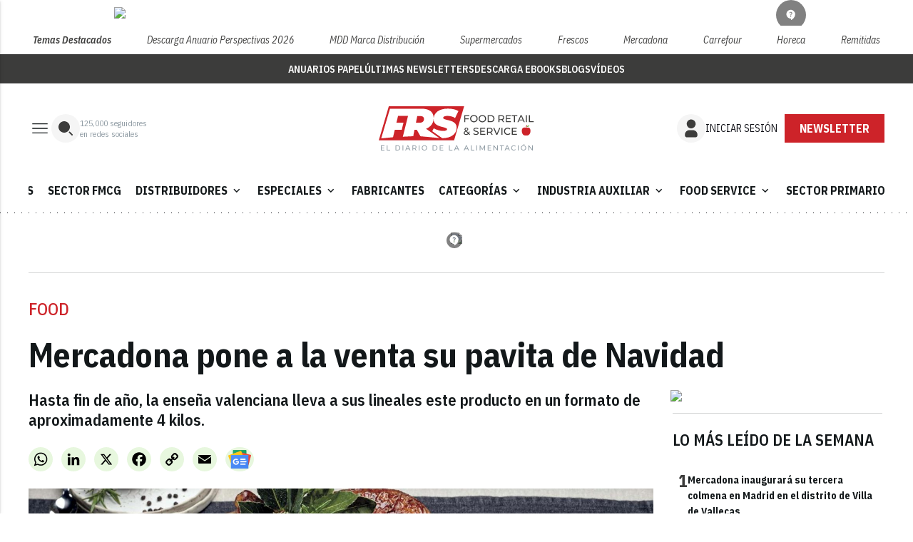

--- FILE ---
content_type: text/html; charset=utf-8
request_url: https://www.google.com/recaptcha/api2/anchor?ar=1&k=6LfGyOkrAAAAAES6Nb6hCeA77U8TXzaXH3lPdvqs&co=aHR0cHM6Ly93d3cuZm9vZHJldGFpbC5lczo0NDM.&hl=en&v=PoyoqOPhxBO7pBk68S4YbpHZ&size=normal&anchor-ms=20000&execute-ms=30000&cb=4lfetxpnfcsa
body_size: 50370
content:
<!DOCTYPE HTML><html dir="ltr" lang="en"><head><meta http-equiv="Content-Type" content="text/html; charset=UTF-8">
<meta http-equiv="X-UA-Compatible" content="IE=edge">
<title>reCAPTCHA</title>
<style type="text/css">
/* cyrillic-ext */
@font-face {
  font-family: 'Roboto';
  font-style: normal;
  font-weight: 400;
  font-stretch: 100%;
  src: url(//fonts.gstatic.com/s/roboto/v48/KFO7CnqEu92Fr1ME7kSn66aGLdTylUAMa3GUBHMdazTgWw.woff2) format('woff2');
  unicode-range: U+0460-052F, U+1C80-1C8A, U+20B4, U+2DE0-2DFF, U+A640-A69F, U+FE2E-FE2F;
}
/* cyrillic */
@font-face {
  font-family: 'Roboto';
  font-style: normal;
  font-weight: 400;
  font-stretch: 100%;
  src: url(//fonts.gstatic.com/s/roboto/v48/KFO7CnqEu92Fr1ME7kSn66aGLdTylUAMa3iUBHMdazTgWw.woff2) format('woff2');
  unicode-range: U+0301, U+0400-045F, U+0490-0491, U+04B0-04B1, U+2116;
}
/* greek-ext */
@font-face {
  font-family: 'Roboto';
  font-style: normal;
  font-weight: 400;
  font-stretch: 100%;
  src: url(//fonts.gstatic.com/s/roboto/v48/KFO7CnqEu92Fr1ME7kSn66aGLdTylUAMa3CUBHMdazTgWw.woff2) format('woff2');
  unicode-range: U+1F00-1FFF;
}
/* greek */
@font-face {
  font-family: 'Roboto';
  font-style: normal;
  font-weight: 400;
  font-stretch: 100%;
  src: url(//fonts.gstatic.com/s/roboto/v48/KFO7CnqEu92Fr1ME7kSn66aGLdTylUAMa3-UBHMdazTgWw.woff2) format('woff2');
  unicode-range: U+0370-0377, U+037A-037F, U+0384-038A, U+038C, U+038E-03A1, U+03A3-03FF;
}
/* math */
@font-face {
  font-family: 'Roboto';
  font-style: normal;
  font-weight: 400;
  font-stretch: 100%;
  src: url(//fonts.gstatic.com/s/roboto/v48/KFO7CnqEu92Fr1ME7kSn66aGLdTylUAMawCUBHMdazTgWw.woff2) format('woff2');
  unicode-range: U+0302-0303, U+0305, U+0307-0308, U+0310, U+0312, U+0315, U+031A, U+0326-0327, U+032C, U+032F-0330, U+0332-0333, U+0338, U+033A, U+0346, U+034D, U+0391-03A1, U+03A3-03A9, U+03B1-03C9, U+03D1, U+03D5-03D6, U+03F0-03F1, U+03F4-03F5, U+2016-2017, U+2034-2038, U+203C, U+2040, U+2043, U+2047, U+2050, U+2057, U+205F, U+2070-2071, U+2074-208E, U+2090-209C, U+20D0-20DC, U+20E1, U+20E5-20EF, U+2100-2112, U+2114-2115, U+2117-2121, U+2123-214F, U+2190, U+2192, U+2194-21AE, U+21B0-21E5, U+21F1-21F2, U+21F4-2211, U+2213-2214, U+2216-22FF, U+2308-230B, U+2310, U+2319, U+231C-2321, U+2336-237A, U+237C, U+2395, U+239B-23B7, U+23D0, U+23DC-23E1, U+2474-2475, U+25AF, U+25B3, U+25B7, U+25BD, U+25C1, U+25CA, U+25CC, U+25FB, U+266D-266F, U+27C0-27FF, U+2900-2AFF, U+2B0E-2B11, U+2B30-2B4C, U+2BFE, U+3030, U+FF5B, U+FF5D, U+1D400-1D7FF, U+1EE00-1EEFF;
}
/* symbols */
@font-face {
  font-family: 'Roboto';
  font-style: normal;
  font-weight: 400;
  font-stretch: 100%;
  src: url(//fonts.gstatic.com/s/roboto/v48/KFO7CnqEu92Fr1ME7kSn66aGLdTylUAMaxKUBHMdazTgWw.woff2) format('woff2');
  unicode-range: U+0001-000C, U+000E-001F, U+007F-009F, U+20DD-20E0, U+20E2-20E4, U+2150-218F, U+2190, U+2192, U+2194-2199, U+21AF, U+21E6-21F0, U+21F3, U+2218-2219, U+2299, U+22C4-22C6, U+2300-243F, U+2440-244A, U+2460-24FF, U+25A0-27BF, U+2800-28FF, U+2921-2922, U+2981, U+29BF, U+29EB, U+2B00-2BFF, U+4DC0-4DFF, U+FFF9-FFFB, U+10140-1018E, U+10190-1019C, U+101A0, U+101D0-101FD, U+102E0-102FB, U+10E60-10E7E, U+1D2C0-1D2D3, U+1D2E0-1D37F, U+1F000-1F0FF, U+1F100-1F1AD, U+1F1E6-1F1FF, U+1F30D-1F30F, U+1F315, U+1F31C, U+1F31E, U+1F320-1F32C, U+1F336, U+1F378, U+1F37D, U+1F382, U+1F393-1F39F, U+1F3A7-1F3A8, U+1F3AC-1F3AF, U+1F3C2, U+1F3C4-1F3C6, U+1F3CA-1F3CE, U+1F3D4-1F3E0, U+1F3ED, U+1F3F1-1F3F3, U+1F3F5-1F3F7, U+1F408, U+1F415, U+1F41F, U+1F426, U+1F43F, U+1F441-1F442, U+1F444, U+1F446-1F449, U+1F44C-1F44E, U+1F453, U+1F46A, U+1F47D, U+1F4A3, U+1F4B0, U+1F4B3, U+1F4B9, U+1F4BB, U+1F4BF, U+1F4C8-1F4CB, U+1F4D6, U+1F4DA, U+1F4DF, U+1F4E3-1F4E6, U+1F4EA-1F4ED, U+1F4F7, U+1F4F9-1F4FB, U+1F4FD-1F4FE, U+1F503, U+1F507-1F50B, U+1F50D, U+1F512-1F513, U+1F53E-1F54A, U+1F54F-1F5FA, U+1F610, U+1F650-1F67F, U+1F687, U+1F68D, U+1F691, U+1F694, U+1F698, U+1F6AD, U+1F6B2, U+1F6B9-1F6BA, U+1F6BC, U+1F6C6-1F6CF, U+1F6D3-1F6D7, U+1F6E0-1F6EA, U+1F6F0-1F6F3, U+1F6F7-1F6FC, U+1F700-1F7FF, U+1F800-1F80B, U+1F810-1F847, U+1F850-1F859, U+1F860-1F887, U+1F890-1F8AD, U+1F8B0-1F8BB, U+1F8C0-1F8C1, U+1F900-1F90B, U+1F93B, U+1F946, U+1F984, U+1F996, U+1F9E9, U+1FA00-1FA6F, U+1FA70-1FA7C, U+1FA80-1FA89, U+1FA8F-1FAC6, U+1FACE-1FADC, U+1FADF-1FAE9, U+1FAF0-1FAF8, U+1FB00-1FBFF;
}
/* vietnamese */
@font-face {
  font-family: 'Roboto';
  font-style: normal;
  font-weight: 400;
  font-stretch: 100%;
  src: url(//fonts.gstatic.com/s/roboto/v48/KFO7CnqEu92Fr1ME7kSn66aGLdTylUAMa3OUBHMdazTgWw.woff2) format('woff2');
  unicode-range: U+0102-0103, U+0110-0111, U+0128-0129, U+0168-0169, U+01A0-01A1, U+01AF-01B0, U+0300-0301, U+0303-0304, U+0308-0309, U+0323, U+0329, U+1EA0-1EF9, U+20AB;
}
/* latin-ext */
@font-face {
  font-family: 'Roboto';
  font-style: normal;
  font-weight: 400;
  font-stretch: 100%;
  src: url(//fonts.gstatic.com/s/roboto/v48/KFO7CnqEu92Fr1ME7kSn66aGLdTylUAMa3KUBHMdazTgWw.woff2) format('woff2');
  unicode-range: U+0100-02BA, U+02BD-02C5, U+02C7-02CC, U+02CE-02D7, U+02DD-02FF, U+0304, U+0308, U+0329, U+1D00-1DBF, U+1E00-1E9F, U+1EF2-1EFF, U+2020, U+20A0-20AB, U+20AD-20C0, U+2113, U+2C60-2C7F, U+A720-A7FF;
}
/* latin */
@font-face {
  font-family: 'Roboto';
  font-style: normal;
  font-weight: 400;
  font-stretch: 100%;
  src: url(//fonts.gstatic.com/s/roboto/v48/KFO7CnqEu92Fr1ME7kSn66aGLdTylUAMa3yUBHMdazQ.woff2) format('woff2');
  unicode-range: U+0000-00FF, U+0131, U+0152-0153, U+02BB-02BC, U+02C6, U+02DA, U+02DC, U+0304, U+0308, U+0329, U+2000-206F, U+20AC, U+2122, U+2191, U+2193, U+2212, U+2215, U+FEFF, U+FFFD;
}
/* cyrillic-ext */
@font-face {
  font-family: 'Roboto';
  font-style: normal;
  font-weight: 500;
  font-stretch: 100%;
  src: url(//fonts.gstatic.com/s/roboto/v48/KFO7CnqEu92Fr1ME7kSn66aGLdTylUAMa3GUBHMdazTgWw.woff2) format('woff2');
  unicode-range: U+0460-052F, U+1C80-1C8A, U+20B4, U+2DE0-2DFF, U+A640-A69F, U+FE2E-FE2F;
}
/* cyrillic */
@font-face {
  font-family: 'Roboto';
  font-style: normal;
  font-weight: 500;
  font-stretch: 100%;
  src: url(//fonts.gstatic.com/s/roboto/v48/KFO7CnqEu92Fr1ME7kSn66aGLdTylUAMa3iUBHMdazTgWw.woff2) format('woff2');
  unicode-range: U+0301, U+0400-045F, U+0490-0491, U+04B0-04B1, U+2116;
}
/* greek-ext */
@font-face {
  font-family: 'Roboto';
  font-style: normal;
  font-weight: 500;
  font-stretch: 100%;
  src: url(//fonts.gstatic.com/s/roboto/v48/KFO7CnqEu92Fr1ME7kSn66aGLdTylUAMa3CUBHMdazTgWw.woff2) format('woff2');
  unicode-range: U+1F00-1FFF;
}
/* greek */
@font-face {
  font-family: 'Roboto';
  font-style: normal;
  font-weight: 500;
  font-stretch: 100%;
  src: url(//fonts.gstatic.com/s/roboto/v48/KFO7CnqEu92Fr1ME7kSn66aGLdTylUAMa3-UBHMdazTgWw.woff2) format('woff2');
  unicode-range: U+0370-0377, U+037A-037F, U+0384-038A, U+038C, U+038E-03A1, U+03A3-03FF;
}
/* math */
@font-face {
  font-family: 'Roboto';
  font-style: normal;
  font-weight: 500;
  font-stretch: 100%;
  src: url(//fonts.gstatic.com/s/roboto/v48/KFO7CnqEu92Fr1ME7kSn66aGLdTylUAMawCUBHMdazTgWw.woff2) format('woff2');
  unicode-range: U+0302-0303, U+0305, U+0307-0308, U+0310, U+0312, U+0315, U+031A, U+0326-0327, U+032C, U+032F-0330, U+0332-0333, U+0338, U+033A, U+0346, U+034D, U+0391-03A1, U+03A3-03A9, U+03B1-03C9, U+03D1, U+03D5-03D6, U+03F0-03F1, U+03F4-03F5, U+2016-2017, U+2034-2038, U+203C, U+2040, U+2043, U+2047, U+2050, U+2057, U+205F, U+2070-2071, U+2074-208E, U+2090-209C, U+20D0-20DC, U+20E1, U+20E5-20EF, U+2100-2112, U+2114-2115, U+2117-2121, U+2123-214F, U+2190, U+2192, U+2194-21AE, U+21B0-21E5, U+21F1-21F2, U+21F4-2211, U+2213-2214, U+2216-22FF, U+2308-230B, U+2310, U+2319, U+231C-2321, U+2336-237A, U+237C, U+2395, U+239B-23B7, U+23D0, U+23DC-23E1, U+2474-2475, U+25AF, U+25B3, U+25B7, U+25BD, U+25C1, U+25CA, U+25CC, U+25FB, U+266D-266F, U+27C0-27FF, U+2900-2AFF, U+2B0E-2B11, U+2B30-2B4C, U+2BFE, U+3030, U+FF5B, U+FF5D, U+1D400-1D7FF, U+1EE00-1EEFF;
}
/* symbols */
@font-face {
  font-family: 'Roboto';
  font-style: normal;
  font-weight: 500;
  font-stretch: 100%;
  src: url(//fonts.gstatic.com/s/roboto/v48/KFO7CnqEu92Fr1ME7kSn66aGLdTylUAMaxKUBHMdazTgWw.woff2) format('woff2');
  unicode-range: U+0001-000C, U+000E-001F, U+007F-009F, U+20DD-20E0, U+20E2-20E4, U+2150-218F, U+2190, U+2192, U+2194-2199, U+21AF, U+21E6-21F0, U+21F3, U+2218-2219, U+2299, U+22C4-22C6, U+2300-243F, U+2440-244A, U+2460-24FF, U+25A0-27BF, U+2800-28FF, U+2921-2922, U+2981, U+29BF, U+29EB, U+2B00-2BFF, U+4DC0-4DFF, U+FFF9-FFFB, U+10140-1018E, U+10190-1019C, U+101A0, U+101D0-101FD, U+102E0-102FB, U+10E60-10E7E, U+1D2C0-1D2D3, U+1D2E0-1D37F, U+1F000-1F0FF, U+1F100-1F1AD, U+1F1E6-1F1FF, U+1F30D-1F30F, U+1F315, U+1F31C, U+1F31E, U+1F320-1F32C, U+1F336, U+1F378, U+1F37D, U+1F382, U+1F393-1F39F, U+1F3A7-1F3A8, U+1F3AC-1F3AF, U+1F3C2, U+1F3C4-1F3C6, U+1F3CA-1F3CE, U+1F3D4-1F3E0, U+1F3ED, U+1F3F1-1F3F3, U+1F3F5-1F3F7, U+1F408, U+1F415, U+1F41F, U+1F426, U+1F43F, U+1F441-1F442, U+1F444, U+1F446-1F449, U+1F44C-1F44E, U+1F453, U+1F46A, U+1F47D, U+1F4A3, U+1F4B0, U+1F4B3, U+1F4B9, U+1F4BB, U+1F4BF, U+1F4C8-1F4CB, U+1F4D6, U+1F4DA, U+1F4DF, U+1F4E3-1F4E6, U+1F4EA-1F4ED, U+1F4F7, U+1F4F9-1F4FB, U+1F4FD-1F4FE, U+1F503, U+1F507-1F50B, U+1F50D, U+1F512-1F513, U+1F53E-1F54A, U+1F54F-1F5FA, U+1F610, U+1F650-1F67F, U+1F687, U+1F68D, U+1F691, U+1F694, U+1F698, U+1F6AD, U+1F6B2, U+1F6B9-1F6BA, U+1F6BC, U+1F6C6-1F6CF, U+1F6D3-1F6D7, U+1F6E0-1F6EA, U+1F6F0-1F6F3, U+1F6F7-1F6FC, U+1F700-1F7FF, U+1F800-1F80B, U+1F810-1F847, U+1F850-1F859, U+1F860-1F887, U+1F890-1F8AD, U+1F8B0-1F8BB, U+1F8C0-1F8C1, U+1F900-1F90B, U+1F93B, U+1F946, U+1F984, U+1F996, U+1F9E9, U+1FA00-1FA6F, U+1FA70-1FA7C, U+1FA80-1FA89, U+1FA8F-1FAC6, U+1FACE-1FADC, U+1FADF-1FAE9, U+1FAF0-1FAF8, U+1FB00-1FBFF;
}
/* vietnamese */
@font-face {
  font-family: 'Roboto';
  font-style: normal;
  font-weight: 500;
  font-stretch: 100%;
  src: url(//fonts.gstatic.com/s/roboto/v48/KFO7CnqEu92Fr1ME7kSn66aGLdTylUAMa3OUBHMdazTgWw.woff2) format('woff2');
  unicode-range: U+0102-0103, U+0110-0111, U+0128-0129, U+0168-0169, U+01A0-01A1, U+01AF-01B0, U+0300-0301, U+0303-0304, U+0308-0309, U+0323, U+0329, U+1EA0-1EF9, U+20AB;
}
/* latin-ext */
@font-face {
  font-family: 'Roboto';
  font-style: normal;
  font-weight: 500;
  font-stretch: 100%;
  src: url(//fonts.gstatic.com/s/roboto/v48/KFO7CnqEu92Fr1ME7kSn66aGLdTylUAMa3KUBHMdazTgWw.woff2) format('woff2');
  unicode-range: U+0100-02BA, U+02BD-02C5, U+02C7-02CC, U+02CE-02D7, U+02DD-02FF, U+0304, U+0308, U+0329, U+1D00-1DBF, U+1E00-1E9F, U+1EF2-1EFF, U+2020, U+20A0-20AB, U+20AD-20C0, U+2113, U+2C60-2C7F, U+A720-A7FF;
}
/* latin */
@font-face {
  font-family: 'Roboto';
  font-style: normal;
  font-weight: 500;
  font-stretch: 100%;
  src: url(//fonts.gstatic.com/s/roboto/v48/KFO7CnqEu92Fr1ME7kSn66aGLdTylUAMa3yUBHMdazQ.woff2) format('woff2');
  unicode-range: U+0000-00FF, U+0131, U+0152-0153, U+02BB-02BC, U+02C6, U+02DA, U+02DC, U+0304, U+0308, U+0329, U+2000-206F, U+20AC, U+2122, U+2191, U+2193, U+2212, U+2215, U+FEFF, U+FFFD;
}
/* cyrillic-ext */
@font-face {
  font-family: 'Roboto';
  font-style: normal;
  font-weight: 900;
  font-stretch: 100%;
  src: url(//fonts.gstatic.com/s/roboto/v48/KFO7CnqEu92Fr1ME7kSn66aGLdTylUAMa3GUBHMdazTgWw.woff2) format('woff2');
  unicode-range: U+0460-052F, U+1C80-1C8A, U+20B4, U+2DE0-2DFF, U+A640-A69F, U+FE2E-FE2F;
}
/* cyrillic */
@font-face {
  font-family: 'Roboto';
  font-style: normal;
  font-weight: 900;
  font-stretch: 100%;
  src: url(//fonts.gstatic.com/s/roboto/v48/KFO7CnqEu92Fr1ME7kSn66aGLdTylUAMa3iUBHMdazTgWw.woff2) format('woff2');
  unicode-range: U+0301, U+0400-045F, U+0490-0491, U+04B0-04B1, U+2116;
}
/* greek-ext */
@font-face {
  font-family: 'Roboto';
  font-style: normal;
  font-weight: 900;
  font-stretch: 100%;
  src: url(//fonts.gstatic.com/s/roboto/v48/KFO7CnqEu92Fr1ME7kSn66aGLdTylUAMa3CUBHMdazTgWw.woff2) format('woff2');
  unicode-range: U+1F00-1FFF;
}
/* greek */
@font-face {
  font-family: 'Roboto';
  font-style: normal;
  font-weight: 900;
  font-stretch: 100%;
  src: url(//fonts.gstatic.com/s/roboto/v48/KFO7CnqEu92Fr1ME7kSn66aGLdTylUAMa3-UBHMdazTgWw.woff2) format('woff2');
  unicode-range: U+0370-0377, U+037A-037F, U+0384-038A, U+038C, U+038E-03A1, U+03A3-03FF;
}
/* math */
@font-face {
  font-family: 'Roboto';
  font-style: normal;
  font-weight: 900;
  font-stretch: 100%;
  src: url(//fonts.gstatic.com/s/roboto/v48/KFO7CnqEu92Fr1ME7kSn66aGLdTylUAMawCUBHMdazTgWw.woff2) format('woff2');
  unicode-range: U+0302-0303, U+0305, U+0307-0308, U+0310, U+0312, U+0315, U+031A, U+0326-0327, U+032C, U+032F-0330, U+0332-0333, U+0338, U+033A, U+0346, U+034D, U+0391-03A1, U+03A3-03A9, U+03B1-03C9, U+03D1, U+03D5-03D6, U+03F0-03F1, U+03F4-03F5, U+2016-2017, U+2034-2038, U+203C, U+2040, U+2043, U+2047, U+2050, U+2057, U+205F, U+2070-2071, U+2074-208E, U+2090-209C, U+20D0-20DC, U+20E1, U+20E5-20EF, U+2100-2112, U+2114-2115, U+2117-2121, U+2123-214F, U+2190, U+2192, U+2194-21AE, U+21B0-21E5, U+21F1-21F2, U+21F4-2211, U+2213-2214, U+2216-22FF, U+2308-230B, U+2310, U+2319, U+231C-2321, U+2336-237A, U+237C, U+2395, U+239B-23B7, U+23D0, U+23DC-23E1, U+2474-2475, U+25AF, U+25B3, U+25B7, U+25BD, U+25C1, U+25CA, U+25CC, U+25FB, U+266D-266F, U+27C0-27FF, U+2900-2AFF, U+2B0E-2B11, U+2B30-2B4C, U+2BFE, U+3030, U+FF5B, U+FF5D, U+1D400-1D7FF, U+1EE00-1EEFF;
}
/* symbols */
@font-face {
  font-family: 'Roboto';
  font-style: normal;
  font-weight: 900;
  font-stretch: 100%;
  src: url(//fonts.gstatic.com/s/roboto/v48/KFO7CnqEu92Fr1ME7kSn66aGLdTylUAMaxKUBHMdazTgWw.woff2) format('woff2');
  unicode-range: U+0001-000C, U+000E-001F, U+007F-009F, U+20DD-20E0, U+20E2-20E4, U+2150-218F, U+2190, U+2192, U+2194-2199, U+21AF, U+21E6-21F0, U+21F3, U+2218-2219, U+2299, U+22C4-22C6, U+2300-243F, U+2440-244A, U+2460-24FF, U+25A0-27BF, U+2800-28FF, U+2921-2922, U+2981, U+29BF, U+29EB, U+2B00-2BFF, U+4DC0-4DFF, U+FFF9-FFFB, U+10140-1018E, U+10190-1019C, U+101A0, U+101D0-101FD, U+102E0-102FB, U+10E60-10E7E, U+1D2C0-1D2D3, U+1D2E0-1D37F, U+1F000-1F0FF, U+1F100-1F1AD, U+1F1E6-1F1FF, U+1F30D-1F30F, U+1F315, U+1F31C, U+1F31E, U+1F320-1F32C, U+1F336, U+1F378, U+1F37D, U+1F382, U+1F393-1F39F, U+1F3A7-1F3A8, U+1F3AC-1F3AF, U+1F3C2, U+1F3C4-1F3C6, U+1F3CA-1F3CE, U+1F3D4-1F3E0, U+1F3ED, U+1F3F1-1F3F3, U+1F3F5-1F3F7, U+1F408, U+1F415, U+1F41F, U+1F426, U+1F43F, U+1F441-1F442, U+1F444, U+1F446-1F449, U+1F44C-1F44E, U+1F453, U+1F46A, U+1F47D, U+1F4A3, U+1F4B0, U+1F4B3, U+1F4B9, U+1F4BB, U+1F4BF, U+1F4C8-1F4CB, U+1F4D6, U+1F4DA, U+1F4DF, U+1F4E3-1F4E6, U+1F4EA-1F4ED, U+1F4F7, U+1F4F9-1F4FB, U+1F4FD-1F4FE, U+1F503, U+1F507-1F50B, U+1F50D, U+1F512-1F513, U+1F53E-1F54A, U+1F54F-1F5FA, U+1F610, U+1F650-1F67F, U+1F687, U+1F68D, U+1F691, U+1F694, U+1F698, U+1F6AD, U+1F6B2, U+1F6B9-1F6BA, U+1F6BC, U+1F6C6-1F6CF, U+1F6D3-1F6D7, U+1F6E0-1F6EA, U+1F6F0-1F6F3, U+1F6F7-1F6FC, U+1F700-1F7FF, U+1F800-1F80B, U+1F810-1F847, U+1F850-1F859, U+1F860-1F887, U+1F890-1F8AD, U+1F8B0-1F8BB, U+1F8C0-1F8C1, U+1F900-1F90B, U+1F93B, U+1F946, U+1F984, U+1F996, U+1F9E9, U+1FA00-1FA6F, U+1FA70-1FA7C, U+1FA80-1FA89, U+1FA8F-1FAC6, U+1FACE-1FADC, U+1FADF-1FAE9, U+1FAF0-1FAF8, U+1FB00-1FBFF;
}
/* vietnamese */
@font-face {
  font-family: 'Roboto';
  font-style: normal;
  font-weight: 900;
  font-stretch: 100%;
  src: url(//fonts.gstatic.com/s/roboto/v48/KFO7CnqEu92Fr1ME7kSn66aGLdTylUAMa3OUBHMdazTgWw.woff2) format('woff2');
  unicode-range: U+0102-0103, U+0110-0111, U+0128-0129, U+0168-0169, U+01A0-01A1, U+01AF-01B0, U+0300-0301, U+0303-0304, U+0308-0309, U+0323, U+0329, U+1EA0-1EF9, U+20AB;
}
/* latin-ext */
@font-face {
  font-family: 'Roboto';
  font-style: normal;
  font-weight: 900;
  font-stretch: 100%;
  src: url(//fonts.gstatic.com/s/roboto/v48/KFO7CnqEu92Fr1ME7kSn66aGLdTylUAMa3KUBHMdazTgWw.woff2) format('woff2');
  unicode-range: U+0100-02BA, U+02BD-02C5, U+02C7-02CC, U+02CE-02D7, U+02DD-02FF, U+0304, U+0308, U+0329, U+1D00-1DBF, U+1E00-1E9F, U+1EF2-1EFF, U+2020, U+20A0-20AB, U+20AD-20C0, U+2113, U+2C60-2C7F, U+A720-A7FF;
}
/* latin */
@font-face {
  font-family: 'Roboto';
  font-style: normal;
  font-weight: 900;
  font-stretch: 100%;
  src: url(//fonts.gstatic.com/s/roboto/v48/KFO7CnqEu92Fr1ME7kSn66aGLdTylUAMa3yUBHMdazQ.woff2) format('woff2');
  unicode-range: U+0000-00FF, U+0131, U+0152-0153, U+02BB-02BC, U+02C6, U+02DA, U+02DC, U+0304, U+0308, U+0329, U+2000-206F, U+20AC, U+2122, U+2191, U+2193, U+2212, U+2215, U+FEFF, U+FFFD;
}

</style>
<link rel="stylesheet" type="text/css" href="https://www.gstatic.com/recaptcha/releases/PoyoqOPhxBO7pBk68S4YbpHZ/styles__ltr.css">
<script nonce="mbBwzEo4IlG9rj4nhMvMuw" type="text/javascript">window['__recaptcha_api'] = 'https://www.google.com/recaptcha/api2/';</script>
<script type="text/javascript" src="https://www.gstatic.com/recaptcha/releases/PoyoqOPhxBO7pBk68S4YbpHZ/recaptcha__en.js" nonce="mbBwzEo4IlG9rj4nhMvMuw">
      
    </script></head>
<body><div id="rc-anchor-alert" class="rc-anchor-alert"></div>
<input type="hidden" id="recaptcha-token" value="[base64]">
<script type="text/javascript" nonce="mbBwzEo4IlG9rj4nhMvMuw">
      recaptcha.anchor.Main.init("[\x22ainput\x22,[\x22bgdata\x22,\x22\x22,\[base64]/[base64]/[base64]/[base64]/[base64]/[base64]/KGcoTywyNTMsTy5PKSxVRyhPLEMpKTpnKE8sMjUzLEMpLE8pKSxsKSksTykpfSxieT1mdW5jdGlvbihDLE8sdSxsKXtmb3IobD0odT1SKEMpLDApO08+MDtPLS0pbD1sPDw4fFooQyk7ZyhDLHUsbCl9LFVHPWZ1bmN0aW9uKEMsTyl7Qy5pLmxlbmd0aD4xMDQ/[base64]/[base64]/[base64]/[base64]/[base64]/[base64]/[base64]\\u003d\x22,\[base64]\\u003d\\u003d\x22,\x22wooAbMKdYcKzMTDDl0bDmsKvPMOga8O6d8K6UnF3w6o2wospw7JFcsOHw43CqU3DoMODw4PCn8Kzw7DCi8KMw47CtsOgw7/[base64]/CnBrCjkl/MHTDpSvClCvCssOlIcKUbVIvIGHChMOYA2PDtsOuw4zDuMOlDTEfwqfDhTDDh8K8w75sw7AqBsKrOsKkYMKILzfDkn/ClsOqNHpxw7d5wpROwoXDqmgDfkcCJ8Orw6FJTjHCjcKtSsKmF8Ktw7pfw6PDiC3CmknCtjXDgMKFKMKsGXpFMixKc8KfCMOwI8OtJ2Q9w4/Ctn/Dl8OWQsKFwrLCkcOzwrpvWsK8wo3CmQzCtMKBwqnCsRV7wpl0w6jCrsKAw4rCim3Dqg84wrvCmMK6w4IMwqTDoS0ewpzCr2xJAMOFLMOnw6x+w6lmw5zCmMOKECd2w6xfw7zCo37DkGvDkVHDk1suw5lyT8KMQW/DsgoCdXEKWcKEwqPCmA5lw6PDmsO7w5zDgFtHNWc0w7zDon3DpUUvDj5fTsK8wrwEesONw57DhAsFDMOQwrvCiMKic8OfPMOjwphKUMOWHRgFWMOyw7XCuMKLwrFrw6MrX37CgRzDv8KAw5jDvcOhIxNBYWo/KVXDjWrCpi/DnDBgwpTChlnCqDbCkMK/[base64]/w6LCrXQ4w44+wqEQwoTDqVDCvGzCoybDrUXDul3CoRoIQXI5woDDvB/Du8KVIxswCzPDicKITB/DmznCizLDpcK+w4TDmMK6AkDCkzIKwqMYw4gRwpJcwolheMKlMGpNBnzCisKBw4x+w4QaJcOmwoJ/w5TDlG/CscKnf8Krw7bCn8KMScKHwq3Ch8OkQcOgXsK+w6DCj8OqwrUEw7Usw5jDpm0ywrjCkgrCscO1wrdww5PCsMO1ZUfClMOZRibDr03CicKwRzPChMOlw77Di1lswrN7w7phGsKTIm1JbnYSw51swr3DnRspFcOXJMKcQ8ODw5PCjMKGLy7CvsOYT8KxIsKxwpo/w4J0wo3CqsO9w4xnwrbDssKmwpMbwobDgWLCkAotwrYewrRfw4/[base64]/P3bChMK6byjDhHENwr7CgQ/CskDDuyYpwqHDpSXDvRVgUHlSw5jCngvDg8KSfQ1jNcOTE2nDusO5wq/DmGvCmMKSeTRiw5Juw4RmQzTDuQrDm8OLwrM9w5bCjEzCg1kkw6DDvz1TSWAYwoxywpzDlMOjw7gIwoNDesOKWX4DOiFfbFTCmMKuw6Mxwqk7w7TDqMOqNsKaU8KPA2XClmzDq8OrUSY+CDx9w7lVA3/DlcKPA8KMwp7DoHDCn8K6w4DDicKOwq/[base64]/CvsOxw5JGRsKrDMKERcKsGMKRwrRxwobCkhAlwo5lw43Dsz1owojCqmw1wrTDjFJkMMO9wp1Ww5/[base64]/Dnk1GMEXDuFnDm8OLwooES8K9QMO8w55kGMKxJsOjw6PCgyDCgMOiw6IHScODcB0XD8OAw6HClsOBw5rCpFxUw7xVwrjCqV0qEB9Uw4/CnQLDmWcocSYqExVhw5LDjxhxJRxMasKEw5glw67CqcOPXMOGwpUeJ8OiMsOTL3x8wr/CvFDDrMOxw4XCm1HDm3nDkhwtSi4raS4zRMKxwqQ2wopWN2cQw7TCvBxww7LChEdYwo8PKm3Ci1Mrwp3CiMKlw4JJEGPDijvDrMKAS8KJw7DDqlgTBsK9wpXDosKjAUAFwrXDs8OYScO2w53DtSTDqQ4xcMK3w6bDi8Krc8KJwoZ5w7A6Ml/[base64]/Bh9PdFYhw6jDhBZLSjzCtHhAw7PCpMO8w65yMsOgwo/DrUUuAcKQQxjCukDCs0odwpjCtsKgHlBlw7jDlT/CkMOlPMOVw7gqwr0Bw7Q/TMOjP8K5w4vDmsK+PwJUwo/DrsKnw7sUdcOCw4PCvx3CnsOUw4Y2w5PDgMK+wqDCocKuw6/DksK7w4V1w4nDtcKlQH0jC8KSw6nDlcKow7EuOH8dwr5nBm3DpyDDgMOsw7rDsMKeDsKjET7DpE1ww4kPw4IDwqDCkSLCtcOaeSDCunHCv8K4w6zDlzLDoRjCmMOuwrhsDiLCjEwJwrBKw5F7woVDMcKNAA1Iw5/CgcKAw7zClj3CoQjDuknCmnvCpzBgXMKYXHkXFMKFwqHDljUGw63CuxHDqMKJNcKbLXDDv8KNw4jCtQ/DogEPw7LClzoPT2lCwpJNNMOdFcKjw6TCvkrCmmbCm8OOU8KwPxRITxcIw7rDgMKUw63Cp0saRQnDniUlD8O3ayR3cz/Dr0HDhQIAwrd6wqg3ZcK5wrh1wpYbwoloK8O0T2luHiHCmw/CjikRBCh9fUHDlsKow7Now77Dp8OFwohrwqHDr8K/Ci1AwqXCpDLCo0toUcKGIcK6woLCqcOTwpzCjsOADmLDgsO3cH/DgzFBOzJtwqkqwpk0w7HCg8KSwqrCvMORwq4BQgLCqUYHw5zCt8KGb31Cw4lEw5tzw6TCl8KEw4TDvsO1bxZuwql1woNselzCmcOlwrUww7l3w6xTVSHCs8K/[base64]/Cm0wdw5HDuMKuFMKcwr9PZ0cmwpnCu8ObI0vCvU9LwpQ/w7Z/LsOCdUEpQ8KYH03Dqhxfwp4MwqXDpsOab8K1CcOjwoNdw6XCq8O/T8OzU8O+QcO/aV1gwpDCicK6Bz3Cp1/DmsKPUV4gcGkpLV/Dn8OmIMOlwoNxIcK5w4QYNHLCoAPCpn7CnlvClsOtVUjDs8OEHcKxwrskWcKdAR3CrcKMGy8mQ8KPOCt2w4FmRcOAISvDi8OWw7DCmBhIS8KRQRM+wq4OwqzCr8OWF8O4AMOUw6BBwqTDj8Kew4XDtFIaG8Omw6AZwo/Dqk93wp/DnTrDrMKcwrY7wovDnT/DsCd6w5N3TcKIwqrCj03DosKVwrXDtsOqw4wTEsOIwoo+E8KwW8KqS8K6w73DtTRGw6RWemQgCWAyTRjDtcKEBRvDh8OfYsONw5zCjwfDr8K2IBU9WsOWbztKS8OCKR3DrC0/KcKDw43CvcKYGHbDiDjDtsOFwpPDm8KwdMKsw5fCr1/CnMKkw5tKwrQGPirDiBIbwp15w4hiIGstwqHCicO0SsOPckXCh1Zywq7CsMOxwofDmx5fw4fDj8OeRcKUYkl4NTLCvGJXPcOzwpPDu39vak5aBhvCjW3DniYjwpI7IF3CtBjDpG9bJsK9w47CpG/DvcOceC4fw65mfVJXw6jDicOAw6MtwoU0wqNPwr3Dq0sScEjCpGAJVMK5Q8KWwpTDpgzCvTXClCQkW8KvwqJuEGfClcOZwq/CoinCj8Ozw6zDlkBoJSbDnQfDj8Kqwr18w4HChFlUwprCuGUmw7bDhWUWHcKiS8O1PMKTw493w6/DoMKMNHDDkUrDijTCrx/DtRnDhTvCnhXCisKDJsKgAMKjD8KGWHjClVpIwqrCgEh5OU85EgXDgGvCgELCt8KdER1nwqJqw6lWw6PCvsKGfEUXwq/[base64]/[base64]/CmMKTdcOLwoJFwqLDrMOyw7HDtMKLHMOmw6bCmGl7w4gKfA0jw6gKZcOOQxJAw6Y5woHCjnh7w5TCh8KPXQkOQQnDvHrClsKDw5/[base64]/[base64]/DsMKfw5LCkFzDk8OTC13CjMKXPsKFHMOxwoXDuShydMK5wrvDvMKCGcOOwqMPwpnCuUojw6A7RMK/wqzCvMOWXcKZbjXCm0cwSDpkaQfCmRbCr8KYYnI3w6nDkT5fwo/DrcKEw5vDq8OwHmDDuijDiyTDqXQOEMKdNzYHwoDCiMKWM8KfRlMkWsO+w6Iqw6fCmMKeesKqKkTChi/DvMKNP8O3XsOBw7IDwqPDiQ0AGcK2w44vw5pfwrZGw41Uw40fwrvDkMKaWGrDvW5/RQDCt1LCngQRWzwCwrAsw7fDsMOJwrw3d8OoN1BnIcOGDsK7W8KjwoV6w4lUScKCJW9twr3CvcOdwpjDsBRnXSfCuwN8AsKpR3PCjXvDl2LCusKcP8Oaw53CocOMWcO9V1rClMOUwpR/w7UbQMOYw5jDoGDDrsO6ZQdyw5M9wpXCogzDuwfCujIkw6dLOSHDvcOiwrjDrMKXT8OzwpvCjiXDlQxCYhnCphora3QgwqHCnMO8CMKiw7ckw53CgX3CpsO9IkLCiMOpwo/Cn2MYw7tcwovCnnLDlMOSwpIBw780MgvCk3TClcKHw7obw5HCmcKYwoPCtsKLFVgnwpnDn0BZJHDCgsKsE8OnHMKZwrhYdsKLJ8KRwrkvNlJdPwF+w53Dt3/CuCQ7A8OncEzDg8KgHGLClsOjOcOww4VVOGHCvUwtWzbDnTJPwoppwrvDrmICw5Y0ecKsd1wZN8Oxw6Y3woNpUi9uB8OMw5EvG8OtfcKBYsKoZjrCi8Oow6Fgwq/Dm8O4w6vDtcO8cCPDhcKZCsOwIMKtKFHDtAPDusOFw6fCk8Omwphkw7/DmMKAw4LCtMOjAWAsEcOowrFww4nDnFk+VT7DqF4JRMOQw53Dt8Obwo00VMKYHcOxb8KFw63CnQZSc8Oqw4jDswbDlsOMRAMfwqDDoQ08EcOsWmrDtcKgw4g/wr0WwqvDrDRlw5bDk8ORwqbDlGZkwrDDnsO/[base64]/[base64]/[base64]/LMKkYh7Dk8KLw6Y3w6PDosOMNcKIfDnDvALCn2ZDw6HCisKAw5BrHVcIBMOPDVTDrcOcwqXDiXptYMOxTiLDrEVLw7vDh8Ksbh/DvHtbw5PCmRrClDBnGkzChjEmFxxSMMKEw7PDhhLDlMKLQW8GwqY4wp3CllNEMMKdIyTDlC0Bwq3CkksUBcOuw7fCnmRrSS7CucK+ZTUXUCzCkl1Swot7w5E2fHwCw4IgP8OeUcKCIW4yU1hzw67DpsKqb0LDtyQibxHCuz1IRcK4T8K7w6ByQ3Rww4hTw6/Cn2HDtcK5w7InXUXCksOfWXzChFsFwoV3FCdnCD56wr3DhcOGwqTCvcKVw77DqkDCmllBGcORwrVQYMOOHkDCoWVdwp/ClMK2wofCmMOgwqrDkwrCuzLDrsOhwpt5w7/CnsOxUzlTSMKvwp3DgnrDimXCjw7CrMOrJwJYMnssentaw4QHw7lFwoTCusOsw5VLw57Ci0rCpXfCrgU6BMKkMQFSB8KXTMKOwpbCvMK6UkhAw5vDmMKQwrRnw5fDrMKoYV/DpsKjRBbDn2YJwoAWSMKPd1Rkw5olwpIYwprDryjCmAN/wr/DhMKqw5UVUMOkwpTChcKBwrDDlwHCpnlZSSbCtsOrYyEUw6Bbw5Vyw67DowV/[base64]/GsKgw7fCmsKPwrpNQDU1w6/Ds8O2wq3Dv8Kmw6gyTMOLTMKbw5tOwoLDk1HCl8KBw6fConnDrBdbagnDj8K+w7shw6vDu2nCosOWQcKJOcKkw4jDg8Oiw4JVwo3CuijCmMKRw6HDikDCl8O/DsOIDsO0KDTCgcKGdMKeE0B1wpFrw5XDmV3Dk8OVw7JswrsNG1low7jDuMOUw5/Dl8O6wofDmMOYw4k3wpYWHcKKH8KWw4DCnMOnwqLDj8KnwooMw57DoidJbFYoXcOzw4g3w43CtGnDuwXDh8ObwpDDrRLCv8Okwp5Kw6bDuXbDth8Xw7oXMMKJc8KXXW7Ds8K8wpNLOcKvQTRtd8KXwogxw6bChwvCsMO7w5kZd0gNw6hhFGdLw6FTY8O8P0/DgsKjcXfCj8KcBcKSAxrCvxrCncOFw7vCqcKIBX1Gw6Ryw4hweAUBI8KfEMOXwqvDgMOYbjfDsMOgw68YwpkXwpVowp3DrMOaZsOzw4TDnF/CmELCv8KLD8KTFQ0Tw47DmcKxwoPCiBRBw57CpsKzw4gXPsOHIMOfKsO0aglracOFw5rCj1M5c8OPSigNeiTCgUrDhsKxMFc9w7vDhFhawqF6FgrDs2ZAwqHDrUTCk1YleGJcw7zCn2N4R8O+woYmw4nDvgUqwr7CjUpQN8OFc8OJMcOIJsOlbU7DgCdsw63CuR/CnxhJe8OMw54Jwq3CuMO0A8ORACPDs8OBRsOFesKvw5PDk8KpPDB8cMO2w4/CnUfClGcXwpcwUsOgwpjCq8O0BS0AecO4wrzDsGk3T8Kuw7vCh3jDtcOlw5hHUVN+wpfDnlnCicOLw5oGwoTDsMK9wpXDrWdffErCoMK6AMK/[base64]/DtkrDhcKifsOXR8O9aQDDn01Qw7ULcsOnwq7DqBZawqQdYMK1DhnDm8K1w4NDwqTCiWEDwrXDvkYjw4vCtDBWwp5mw5k9PmXDnMK/BcKww5dzwqvCucKiwqfCjnfDtcKlSMKkw5HDlcKEdsOnwqbDqUfDhcOKDUXDuyMwVMO2w4XCgcO6D09Zwrt9w7Q0CCF8YMOXwoDDssKJwoPCuU3Cg8Oxw5pXHhzCpMK5aMKkwrrCszo3wp7CiMK0wqchBMOPwq5MbsKdFSfCocOADTLDmWjCtiPDlS7DqMONw5c/wpHDkFQqNgRaw7zDoELCkEFFNx4WKsOAD8O1UXbDq8O5EFEOcwPDmmLDrMOTw6d2wrXDqcKKw6hZw7MWwrnCiQ7DgcOfb2TCmQLCrHURwpbCksK0w5ZyecKOw43ChGwRw7rCvcKOwpAJw4bDtEBqKcOUaibDisK/FsO+w5QDw64iNkLDp8K4AzzCiF1RwogWbcOswoDCuSfDkMK0wrRMwqDDqkFqw4UUwq/[base64]/DjxPDisKZHR7Dlyl7Wz3DnMKaWwggYw7DrMOcVUhcSMOkw6FWGMOdw5TCvzbDjkdcwqplG2VDw5BZe0HDqF7CkCzDusOHw4jClzYRC2jCsnIXw6/ChMKCT0t4PhPDgTsISMK2wrjDgWrCjQLDn8O5wqrCpCjCrmXDh8ONwoTDnsOvQ8OywqRsDWwAWl/DlXXCklNww7TDjsO3XQAYEsO9wrjCoE/ClBVuwr7Dh2J6fMK/R1TCr3PCkMKfD8OuASjDn8OLKcKFIsO4w77CtwUNHV/DkXsZw710w5zDocOXRsK5RsK7CcO8w4rCj8ORwrhww4Ebw5HDnzPClT4vJU9Lw6BMw7vCjQ0kSH4xCxEgwolsR0p4JMOiwqDCsgjCqwIEN8Ojwp55w5cqworDpMO3wrQZK3fDisKQB0/CoFoywoNdwqrChsO7ZsKbw6Mqwr/Ct2QQCsOTwprCuz3DhxzDg8Kkw7lmwptJLXpswq3CtMK6w5DCjj50w5bDqcK7wo9fUmlKwrbDhz3CkTpBw4nDvy7DqG1ww6TDgwXCjUMrw6vCkTbDu8OYMcO9RMKSwp/[base64]/[base64]/DscK4bkNQHUzCgcKoPDF1YwgEw7wAw6HDoTvDicOoW8OVTnDDnMKZGBLDjcK9IRQFw5bCpmzDjcOAw4vDocO2wo83w6/DjsOQZlzDhFbDj0AswqocwqXCs2Zjw7bCgh3CtBFdw63DkGI7aMOJw43DlRTCgR5awqYJw67CmMKsw65/SnVJC8KUKMO6LsOWwrwFw4HCssKVwoICSBENIcKeJggFHkArwoLDuyrCujVlfAQTw7rCjydfw5zCkHFYw4nDkSDCs8KnOcKkInY4wr7CkMKTwrDDl8O9wrnDqMKxwqnDmsOQw4fClXbDpzAFw6Byw4nDhl/DgMOvG1txEiQFwqRSYS1kw5AqZMO1EFt6bRrCjcKjw6jDn8KawoVgwrEhwoV7e0nDjHnCqcObaz15wqd2XMOGK8KRwq07TMKEwoouw6F3AVwRw6Ajw5UaWMOzB1jCnnfCoRhDw5/DqcKewrzCgsKnw63DgQbCtkHDqMKDZ8KIw47Co8KMO8Kcw5PCk0xVwrISCcKjw7oiwog8wqHChMK9FMKqwpxmwromWg3DjMOJwpbClDIvwpPDv8KVKMOYw4wTw5/DlFTDncKqw5LCvsK1MgbCjgTCiMOjw7gUwrXDocK9wo59w5tyLlLDpG/CvnLCk8Ova8KAw5IrExbDkMOhwoJ4JgnDrMKNw7nDuAbCncOYw4TDoMOfcGhfVMKPTSzCsMOZw7A1IcKtw4xtwpQFwrzClsOZCXXCkMKhTw49TcOCw6ZVW1VNN3DCjlPDv1QLwq5ew6JoAyhCDcOqwq5JDyfCgx/[base64]/[base64]/CgEEZfsOoehLDk8O8LcONwpNHJ8O3w4XDvmVDw5MNw5Y7MsKRMxfCt8ODGMKhwqTCqcOPwr4ZYm/[base64]/[base64]/[base64]/[base64]/CrGDCvsOSNcORw7PDmcO2ah82MQ8FfwnDrEHCqh/Dr18Zw5x0w5Uow698cwIbDcKaUjl4w4RtExLCi8KFT0bCqcONVMKbQsOFwrTCm8Oiw4xrw4lTw6w8bcOvL8Kzw5nCtcOEwrQVLMKLw4lkwrHCrMOvOcOOwptCwqYQRFBNBD5VwrLCqsKuDcO5w5sNw5vDvsKrMsO2w77CmRPCmC/Dhzc7wrImOcOLwozDhcKTw6PDmCTDsSoPQsKxYTlLw5bDi8KbfcOZw6BZw5R1wqfDu1PDj8O8WMO4eFpAwqh6w5gBWCwHwqpRwqXCvhEFwo56WsOnw4DDlMO+wpU2YcOsb1NXwq96BMKNw4nDj1/Dk1l+blpbwqB4woXCvMKnwpLCtMKpw73CjMK9RMOvw6HDthgzZcKJXMKxwqFCw4PDrMOTIWXDjcKyExvDrcK4CsOINX19wrzDnFnCtVzDk8KlwqjDtcK7bSJwIMOuw6hibGRBwq/DqBYQacKxw6HCsMKrGErDjgNjRUDCrQHDp8KvwoTCmijCscKrw6rCmW7CiBnDjE8qQMOoNkI+B0XCli9Calgpwp3CgsOQDF1rczfCjMOHw58nHhwBVh/[base64]/DnyHCn8OlwoYCw51/wqXDhsOLw4pydXfCosOnwrvDlXHDpMKCYsKNw5TDmVvDlmDDvMOww5nDnSNTW8KEAiLCrzXDnMOuw7zCnxs7aWbCoUPDkMOhIsKaw6PDnCTCjlLCsgJqw7bCn8KuTXDCpwA4bhfDn8O0XcKdCHTDqAfDv8KuZsKEAsOww5PDtlkIw4zDjcK3FDIpw57Dpy/Dt2VIwq9swoLDomNeBh7DohzDjQBwBGLDjQPDpg7CtDXDuC0IBShvMGLDuSkIG2AGw5VwR8O/QH8BSW/DmWNFw6B3TcO8KMOJW30pYsOcw4/Ds1ByW8KHScO5RMOkw5wTw7N9w7fChF4kwpd2wo3DpX/Ck8ONBmXCuAMbw4PCo8ORw4AZw7ZQw4FfOsK3wr1Ew67Dt0HDlG84ewdowrTCl8KvR8O6fcOyccOTw7nCjF/CrW3DnMKycmgtWXHDuHdeHcKBICZsKcKEEcKsTG0lPgwgQcO/wqUDw5FnwrjDmMKQMcKawoE8w5jCvnh3w6QdSMOjw71mfV82wpgKb8OVwqVWBsKFw6bDk8Otw5hcwoMMwrQifTwaM8ORwqADH8KdwoPDusOZw61hB8O8JUoPw5A2RsKgwqrDt3USwrnDlk41wpwGwrTDvsOXwoTCjsKJw6/DpAxtwobCjR0rJBDCncKqw5o2Q2hcNkPDlivCu2pkwqh6wr/DkXg4wonCrTDDsE3CicKmPCfDtX3CnSQ8dA7Cs8KgVW9Jw7zDvk3CmhXDu2Nfw5rDl8OqwpbDnypxw6gsUcOODMOKw5vCmsOCAMK/[base64]/[base64]/w4vClHLDuwjDm8KkOCgcU8KjdMKzwq7DpMKWBsOkbD1mASZPwqfCrnDCiMOmwrnCrMKjdsKrExPCmjR5wprCkcKewrPDnMKEHTfCkHtuwpDCkcK1w4xaWg/CuAIqw4x4wpvDlARbMMKcZjzDtcKwwpp/KD9ea8OOwpsbw7vDlMOdwpdhw4LCmwwLwrd8HMO4B8O5wpVxwrXCgMKGwqfDj1tGKyXDnnxLIcOSw7PDq08jCcOCSsKQwonCrzgFCwfCksKePQ/[base64]/w4R+wrMSKMKRw5U0w6EtUTXCiCdOwq9fPWDDmid7JDbCjxjCghQkwrcYw5XDsxZfVMOVUMKjXTfCtsOpwozCpXN6wqjDt8OOBMOtBcKOYHMHwqrDvMKoMcKSw4EewooYwpfDsDvClW8ibV8uS8OPw7wQE8Kdw7LCl8Oaw640UHZawr3Duw3CpcK2WQV/CVLCnwnDhQIPTXlaw5nDp0FwY8KKbcKRORHCpsKPwqjDjzrCq8OcAHnCmcKSwqduwq0yZQIPTgvDjsKoMMKDbzp2DMOYwrhQwrLCpXHDsmcuw43CiMO7J8KUNDzDjhNUw6FSwrXDnsKhDkfCu1VaDMO7wqbCpcKGZsOaw6bDu0/DvTVMYsKrbiBDXsKQdsKhwoMLw4wNwoLCncKhw6TCt3c2w4rCuVFhFcOhwoogScKIbkQLYsOgw5nDhcOIw6vCt1rCvMK/wp3Dn3DCvkjCqjXDi8KtBGXCtTXCjCnCtEBnwpltw5JwwrLDpWBFwojCkiZiw7nDm0nCvWfCtQrCpMKqw4Ixw77DncKHDQrCr3XDhERHA3jDqsO5wpDCo8O0GcOSwqobwpTCmGMMw4/[base64]/CoRx1QsOFw51Tw6bDkcONSyAnK8O2JsOtwpLDuMKew4fCscKvdDvDmsOEGcKsw7rDoE/CrcKVDRNMw5w5wprDnMKPw58HDMK0a3fDisKew4rCtEDDicOvcsOTwoAOKz0OCwEyFwBEwqXCicKSAk9kw5LCligMwpAzQ8KJw5fDncKbwpTCtxssJx5SRzl2PlJ6w5jChD46D8Klw58rw4TCvQ9DdMORFcK/WsKawrPCrMOYRW14dhjDhUl1KcO0QWLDmhAzw6vCtMOAdMKTw5XDl0fCgsOswpFswqRDS8Ksw7zCjsONw7Z2w4DDpMKuwqPDhBDCiznCrjDDn8KXw4/CiwrCiMOtwo3DtcKVInc1w6phw6V8U8ODLSrDpMKgXAnDlcOvNUDCnhnCosKbHsO+QHgawpfCumgfw5onwrk0wqXCuCrDmsKaM8KPw5lPUyAfdsOHWcO2CFLChkYSw7M6akFtw5HCl8OZU0bCnDXCscK4DBPDvMO/aUhkEcOBworCpypiwoXCncKFw4LDq0pwZcKwQk0cdRsEw7w1MnVeVMKMw4ZIJ1V/[base64]/CqcKlLkZgUsKwFsOod8KlLQh3EMKaw7fCgQzCl8ObwrVhIsKgOkQvZcOJwpPCv8O3TcOlw4MiCMOSw68FfkrDkF/DlMOjwrdZQ8K2wrUFOihkwokwJcOfHcOsw4oRXsK3MGgiwpHCo8OZwoN0w47CnMKFCFDCtXHCtnIgNsKJw6MIwp3CsVMcZWo3BX8iwoAkB0JLAcOCN04UCX/ClcKoB8KnwrbDqcOxw4XDvQIkE8KowpLDjBJYDcOpw51bEVXCjhlxe0Y2w7HDssOewqHDpGPDtQVCJMKmflMnwoHDrwVUwqLDogXCg3Bsw43CkywXGjXDunxNw73DimHCl8Ktwqg7eMK4wqVoAy/DiRLDonFZAsKUw7MJXMOrKD0QLxZpUSXCrjwZGMKpF8Kqwo0JcjQTw6wKwqTCg1ViV8OmQcKiUwvDjRJeesOYw5XChsK9PcOVw5p3w5bDrCccBnUzH8O2NVzCpcOGwpALEcOSwo4eLHoTw7DDuMOkwqLDvMKaPsKAw4Alf8KYwqbDmAbCosOdNsKkw44zwrvDtTk/[base64]/wrthcHvCnsOGwp9nGg7CnjtpwpjCscK4DMOKw5d+KcKTwprCpcOhwqDDmWHDnsKuw75/Vk/[base64]/CicKuKMKlwrvCgcOGbwl6fsKVw5/Dg8KEw7bClsKAK13ChcO9w7HCrmnDpy7CnQ0XUHnDj8Ojwo0GMMKfw5dwCMOgHcOkw6wgF03CgCHCvkDDr0rDucOGQSfDqhwJw5/DsTTCm8O5JGxlw7TDrcOjw74Fw4J1FlpUdT9fCcKTw71mw5QRwrDDmxFpw4gtwq94wpoxwoHChMKzK8O7HH5kOcKtw5x/[base64]/DucOMwqhWwqnDnE/DlEfCjRpqYsOHfE/CgDbCjCrCi8Okwrskw6LCnMOgDA/DljV6w6ZKecKLM3PCuBY2QDfCicKIXQ8Dwr9MwoggwpcNw5ZaesK2GsOgwpk2wqIfIcKEX8OKwrEpw5/DuHFcwoB2wqrDpcKhw7LCuhFmw6jCicOlJcKQw4fCgsOXw6slSzYRW8O+ZMOaAiAlwpseKsOKwqHDrhExIgjCmcK5wowhNMK8TGzDocKJKmpfwp5Vw4zDo2TCiWdOJzLCp8KsLsKYwrlfbxZcLRlkS8Ouw79YMMKLbsOaRWAZw7vDjcOewoA+NlzCsx/ChcKjGhVfZsOtMhPCnWvClnx2VSYBw7HCtsO4wpTCk2fDo8OhwqcAGMKVw5rCvFfCnMKNT8KHw5IYGMKVwpDDvFPDsELClcK8wpDCoBvDqsKDYsOow7TDlzUbGMKQwoNiMcOgBRM3SMK6w7N2woxiw4DDi2AywqbDmWpnTmQDDsK/Dg48N1zDoXZBUB9+EQUzTBbDtTLDkQ/[base64]/CrcOTa0hWN8Okw6dZewNgw4A1wqTDpURrTsO5wpwNw4h0CMOvWsKwwpPDnsOlQ3/[base64]/[base64]/w4hEwrTCqhbDtTx7w57Di0ACOn0yG2pWAsKLwq4/w58Uf8Ouw7EfwoVHVh/CssKMw4Zbw7JiEsO5w6HCgjJLwpfDlmLDnAFRNDxuw6cdZsKkDMKiw7sQw7AmdcKOw7PCrmvCsTPCqcKow4PCvcOmQBvDgyrCmTFzwrUdw6tNKxMTwpTDpMKJHEJeRMOLw5JpHiwuwrh/PzPDqGsTXcKAwoEzwrECF8Ohd8KwDQYyw43DgVhXDFVhXMOnw68Cf8KOw7TCs14jwqfCvcO/w45VwpRvwozCqcK9wpjCkMO3BW3Du8KnwpVvwpViwoJ5woczZ8KSS8Osw7UWw44sPwPCg2nChMKhS8O1UBIEwpUZbsKccAbCnzIrZMO5I8Ovf8KXYsKyw6zDh8Oaw4/CrMKXJ8OPUcOGw4PCpXBhwqnDtRvDgsKZb0nCp3oFNMO+ecKCwqvCnigAQMKLJcOHwrBcS8OifB01QQDDmB8vwrrDgMK4wq5Mw5gDHHB+A3vCtk7DvsKdw4d8Vi53wqbDoFfDjUZGTS0ud8O/[base64]/DicKRw6XCvcKyw63CvwRlZcKPfsKgw7VNUcKowr3DsMOtNsOmSsKcwr/CiHkgw5Njw77DgsOcJsOEPlzCq8OBwrtew7XDqsOew57DsXYFw5DDpcO/[base64]/[base64]/CkMOfCiU6wrzDkMO2w7HCqsOKO23ClMKcTW7CqzrDh2jDr8Ogw6rCkhB1wqslVRBVRcK8IXDCk0UlXXPCnMKcwpHDtcKnfTzDmcKDw7U0OsKLwqDCpsOGw6/Cp8OqfMOSw48Jw6sLwoLDicKxw7rDuMKEwqbDocKPwo3Dg0JgCxTCgcOZG8KdLBY0wpdkwobDgsKkw7DDiTTCvMKCwqPDhRluLEhLCkPCpVHDpsO8w4UmwqAbA8KPwqXCocOawoEMwqZFw5w4wrZ/w6ZIPcOkGsKPXcOVF8K2w4Q1DsOiQ8OWw6fDrSzCicOLK1fCtsKqw7N5wp1GfUdUFw/Du2trwq3Co8OOZ3MHwo7CuAPDnD9XVMKxWl1bSTkSF8KAZlVKb8OVMsOzcETDjMKMRiLDnsKTwpoOYlfClsO/wq3Dj1PCtEbCvmgNw6LCmMK6dMOnA8KiYkXCsMOQeMOqw73Ckg/[base64]/wpPCt8KCA8KZw77CvcK2EAEXal1rMMKbaEbDiMKtLGTChjcMRsKew6vDlsOhw40SYMO5KcOBwrguw7xlbnTCpMOpwo/Co8K8bDsMw741w6bCt8KxQMKBJcOGQcKFbcKVCHQgwogwH1oYDRfDj29lwozDpidWwoQ3FDxUNsOOHcKpw6YiCcO2KB07wqkJZcO3wocJSMOsw7Flw4UsIArDusOjwrhVH8KhwrBXbMOXYxXCrE7CjEHCsSjCpXDCvAtrbMO9WcO6w69eJxsEMMOnwq/DsytuVcK5w45COMKaG8OzwoErwo4DwqsJw4nDr2jCusO8Y8KEFcO2BDnDkcKrwr9zXGLDgi1Vw4FKw6rDlmEHw7AbWkp4QWjCpQofKMKjJMOvw6hZQcODw5/Cg8KWwpQRYBHCiMKKwozDmMOpV8K6DhRLGFYNwokvw6gpwqFcwrHCiRzCrMKIw6gswr9jLsOdKibCrzdIwrLChcO9wpXDkh/CnVU7f8KJY8KkCsOAZ8KTLxHCmi8hADVhc1/Cix5uwozCicOhHcK4w7U+ScOFK8O4EsKTTwhjQCJhDi/DrWcowr12wrnDg1pzLMOzw5nDoMOJHcKdw7p0KGsiJsOnwrDCuhrDizHCkcObYHZPwow/wrNFUMKeUR7CicO4w7DCsjbCh0snw4LDtnnCkCzCjD9Vwr3Dk8OpwqAMw78wT8KwGlzDrcKoT8OnwrzDuTchw5zDkMKlM2osAcOVZzstYcKebW/DuMOOw4PDkFkTaARZwpnCi8OXw7lGwovDrGzDtyYww7rCjgluwoZVfzcqM2fCkcKTwozCqcK0w5JsF2vCi3hJw5NxU8K4ccK9w4/[base64]/wpEYZcOkAjldZcKVc1DDl1U4asOBw64qw7zCucOAW8KJw6LDvMOnwrInOTfCuMKAwoDCuWXCsFgKwogKw4dpw77CilbCkcO9B8OuwrRCH8KRW8K1wrA4G8Ofw6Vzw7HDlMO5w6HCgivDpXxMaMO0w7FiCyjCvsKvUcKuVMOKexszEQzDqcOWCGEIfsOnFcOGw7puI1/Dt3oKEmBzwoNbw709Q8KhfMO0w7HDog3CrXZQB1HDiD3DvMK4LcKvQxwYw6wFbDnCuWhFwoksw43DuMKrOWLCkFLDm8KjcsKOYMOKw5EvfsOSAMOyKk3DnwFjA8O0w4vCqyYew7rDh8O3fcOrScOZLixbw5tOwr5DwpIqfXBeTRPCtjrDisK3FQ89wo/CgcOqwqTDgU9pw64qw5jCtSTCjB4swrjDv8ObBMOtZ8O3w7BZU8KXwrYTwrrCt8KrbQU5XsO0L8KPw6DDj38aw7AzwrTCgWTDg0hLccKpw6EdwrwtAHvCpMOhSFzDg3tPVsKuEmfDl0XCtHjDkVVPOMKJM8KIw7fCvMKQw5/DucKyZMOBw6vCtGXDsmDCjQl8wqBPw6JIwrhRfsKnw6HDkcOrAcKawqnCpibDk8KOXsO+worCvsOZwo/CncKAw6Bqw40Zw7EnGRnCmADDskwnacORXMKcacKMw6fDuiA/w4NTfUnCiTAfwpQVHjfCm8Klwr7CusK2wqrDsTUZw7nDrsOHKMOOw7FuwrdtHcKOwossHMKpw5/[base64]/wrTDm8OZTsKwM8OBHXlcwoTCuMKsw4HDj8ORKQnDisOYw6gvF8KJw5XCtcOww5JQSTjCgMKoURcBVlbDmsO/wojDlcK6SEMETsOnI8KXwoMLwosDcFPDrcOwwqUpwpDCjHzCrmPDssOTccKxfDg4AMODwqNCwpbDmHTDu8K1YcO7ez/DlsKEUMKgw40qfh8YSGZMQMORXXLCssOvScOYw7jDucK1OcKHw5ogwqLDncKPw6kMwoswPcOsd3F/w6AfZ8ODw7kQwpsdwpfCnMKawrnCjlPCuMKATsKGKy16aGJKRcOSTMK9w5Rdw4bDl8KJwr7DpsK7w5fChn4JXBtiIxZDXylgw4XDi8KpDMOFWRzCumHDrsO/[base64]/Z8OkwoJTO8KYZBvDvwfDpSYKDhcYQsK5wqtQVsKzwrdrwrFwwr/CgkBvw4R3dADDg8OJXcOWDCzDlD1tBHHDm2/CosOiacObEx8LD1vDqMOlwoHDjQrCm3wfwo7Cpj3CsMKcw6nDqcOyFsOcw4rDhsKqUSoeJMK2w5HDvWYvw4bDhGjCsMKkMnDCtg4WDDwvw5XCtgjDksKTwq/CiVNhwq80w41swqo9L1LDjwzDscKvw4DDrMKPGsKuRUBESCnDoMKfG0rDgwovwq3Cllx0wok5SFJLTgt1w6PCv8KsBxgEwq7CjXt0wooAwpjDksO4XCjDn8KcwrbCoUjDiT51w4jCtsKdJsKPwrXCt8OSw4x6wrNRI8ODDsOdJMOlwp3DgsKew6fCnRXCvG/CqcOddsKWw4jDtsKtdMOqwp0PYwbDhBPCn1sKwpLDvC0hwpLDpsOnd8OJV8KTa3rDnW7DjcK+HMOsw5Isw4zCqsOIwpPDt0trOMOuCE3CmVHCn0HCnW3Dp38Cw7cTAsKqw5XDj8KqwqhmNkvCpX0cKX7DocOie8OYUmlDw7MgWMOqacOjwq3ClMORLiXDi8Ktwq/DmTYlwpHDvcObNsOgC8KfQyLCksOtdcOacA0mw74bwq/[base64]/DsMK6w7k/K8ORw416w41Gw547aijCtsKFwptYUcOWwqwCQsK4wrxBwpjCoDtlf8Kuw7bClcO1w7B3wqjDvTrDlGYMK0EiUmnDn8Krw4JtREA/[base64]/Dui7DqsKbVCrCgn4wQsKfw4Npw6rCtQHDkcOQGn/[base64]/[base64]/[base64]/[base64]/CjsK/wrQFw5jDjcOewqvDq8KvCmLDl2/ClF3CmsKXw7pzNcKqcsKvw7RveRDDmTTCsyRrwo5xRGHCncO+w4bDuwkUByIfwqVFwq4kwqpqJy3DgUjDpwZywqlhw6wqw41kwojDtXXDhMKPwovDvsKuVWQyw4rCgAHDtMKXwqbCjDbCp1MeV2ZWwq/DlgjCtSZZK8O+W8Oew7RwFsO0w5TCvMKRHcOFMnpDNiYgR8KZc8K9w75mE2HCm8Osw6cCCSYIw6o/SUrCrE7Dlnw7w6jChcK8AhDDljg/[base64]/DghfCugYXAhrDiMO3wpAYwqJkJMKEw5zDisKpwovDvcObwrbCvsO+JsOTw4TDhiXCiMKmw6ASesKTeFhKw7vDicORw7vDnV/Dm2MLwqbDoVUqwqVdwr/CusK9PlDCn8KYw5p2wqbDmGAXbknCp0vCrMOww77Ch8KgS8K8w7piR8Ogw47Cq8KvT0rDsQ7CgzNaw4jDhhTCusO8WQluemTCscOHG8KZfAvDgQvCnMO2w4AAwo/CnFDDsGBgwrLDqE3CnGvDhsOJcMOMwojDnFdLLmfDhjNDAMONecKUZFgmBWzDkU06QGPDkGQkw55fwpHCg8O1b8KiwpLCvsKAwpLCtCMtNMO3bDTCsF81woXCg8KoISAndsK9w6UYw745Vx/Cn8OpDMKlRRzDvGfDhMKowoJQLHQpSFxiw4Jtwod2wobDocKgw7rClQfCkyNJbMKuwoIiJDrCvMOtwq5uKC1LwpIlXsKaTCnCmwRrw5/DlEnCnWgkXE0wHiDDgFcvwrXDmMOpLx1QOcKYwoBWe8Olw4jDmxFmJFE/DcKQYMKAw4rDm8Ojwq9Rw67DuA7Cu8KTwqsVw41pw6MDXjPDjFApw4HCgETDrcKzeMKMwq4owpPCgMK9aMO9YcKlwppHe1TCj0JzKsK8AcKN\x22],null,[\x22conf\x22,null,\x226LfGyOkrAAAAAES6Nb6hCeA77U8TXzaXH3lPdvqs\x22,0,null,null,null,1,[21,125,63,73,95,87,41,43,42,83,102,105,109,121],[1017145,333],0,null,null,null,null,0,null,0,1,700,1,null,0,\[base64]/76lBhmnigkZhAoZnOKMAhnM8xEZ\x22,0,0,null,null,1,null,0,0,null,null,null,0],\x22https://www.foodretail.es:443\x22,null,[1,1,1],null,null,null,0,3600,[\x22https://www.google.com/intl/en/policies/privacy/\x22,\x22https://www.google.com/intl/en/policies/terms/\x22],\x22eQPNIlyt+kTVBgPYjFKcrw8nlZheYDk3CXFVZOJW1sE\\u003d\x22,0,0,null,1,1769067386204,0,0,[104,162],null,[248],\x22RC-1myzGawT16NUpw\x22,null,null,null,null,null,\x220dAFcWeA6q2fmRNbcJYMGVnv_HAkhf7_uxCdI3UcfmPBS_5pOmQv768Wm5EnpF8cwoTmZuFTgjYN9Wsmq_nv5A1KhURbkfI08SDA\x22,1769150186189]");
    </script></body></html>

--- FILE ---
content_type: text/css
request_url: https://www.foodretail.es/web/assets_new/dist/style.css?20260122073620
body_size: 36948
content:
@charset "UTF-8";
@import "../../assets/css/materialize.min.css";
@import "../../assets/fonts/material-design-iconic-font/css/material-design-iconic-font.min.css";
@import url('https://fonts.googleapis.com/css2?family=DM+Serif+Text:ital@0;1&family=Roboto+Serif:ital,opsz,wght@0,8..144,100..900;1,8..144,100..900&display=swap');
@import url('https://fonts.googleapis.com/css2?family=Poppins:ital,wght@0,100;0,200;0,300;0,400;0,500;0,600;0,700;0,800;0,900;1,100;1,200;1,300;1,400;1,500;1,600;1,700;1,800;1,900&display=swap');
@import url("https://fonts.googleapis.com/css2?family=Roboto:ital,wght@0,300;0,400;0,700;1,400;1,700&display=swap");
@import url("https://fonts.googleapis.com/css2?family=Fira+Sans:ital,wght@0,300;0,400;0,700;0,900;1,200;1,300;1,400;1,700;1,900&display=swap");
@import url("https://fonts.googleapis.com/css2?family=Roboto+Condensed:wght@400;700&family=Roboto:wght@300;400;700&display=swap");
@import url("https://fonts.googleapis.com/css2?family=Noto+Serif:ital,wght@0,400;0,700;1,400;1,700&display=swap");
@import url("https://fonts.googleapis.com/css2?family=Playfair+Display:ital,wght@0,400;0,500;0,700;1,400;1,700&display=swap");
@import url('https://fonts.googleapis.com/css2?family=Asap:ital,wght@0,100..900;1,100..900&display=swap');
@import url('https://fonts.googleapis.com/css2?family=Montserrat:ital,wght@0,100..900;1,100..900&display=swap');
@import url('https://fonts.googleapis.com/css2?family=Open+Sans:ital,wght@0,300..800;1,300..800&display=swap');
@import url('https://fonts.googleapis.com/css2?family=DM+Sans:ital,opsz,wght@0,9..40,100..1000;1,9..40,100..1000&family=Playfair+Display:ital,wght@0,400..900;1,400..900&display=swap');

@font-face {
    font-family: 'Helvetica Neue';
    src: url('../fonts/HelveticaNeue/HelveticaNeue-BlackItalic.woff2') format('woff2'),
        url('../fonts/HelveticaNeue/HelveticaNeue-BlackItalic.woff') format('woff');
    font-weight: 900;
    font-style: italic;
    font-display: swap;
}

@font-face {
    font-family: 'Helvetica Neue';
    src: url('../fonts/HelveticaNeue/HelveticaNeue-Bold.woff2') format('woff2'),
        url('../fonts/HelveticaNeue/HelveticaNeue-Bold.woff') format('woff');
    font-weight: bold;
    font-style: normal;
    font-display: swap;
}

@font-face {
    font-family: 'Helvetica Neue';
    src: url('../fonts/HelveticaNeue/HelveticaNeue-Black.woff2') format('woff2'),
        url('../fonts/HelveticaNeue/HelveticaNeue-Black.woff') format('woff');
    font-weight: 900;
    font-style: normal;
    font-display: swap;
}

@font-face {
    font-family: 'Helvetica Neue';
    src: url('../fonts/HelveticaNeue/HelveticaNeue-HeavyItalic.woff2') format('woff2'),
        url('../fonts/HelveticaNeue/HelveticaNeue-HeavyItalic.woff') format('woff');
    font-weight: 900;
    font-style: italic;
    font-display: swap;
}

@font-face {
    font-family: 'Helvetica Neue';
    src: url('../fonts/HelveticaNeue/HelveticaNeue-Light.woff2') format('woff2'),
        url('../fonts/HelveticaNeue/HelveticaNeue-Light.woff') format('woff');
    font-weight: 300;
    font-style: normal;
    font-display: swap;
}

@font-face {
    font-family: 'Helvetica Neue';
    src: url('../fonts/HelveticaNeue/HelveticaNeue-Heavy.woff2') format('woff2'),
        url('../fonts/HelveticaNeue/HelveticaNeue-Heavy.woff') format('woff');
    font-weight: 900;
    font-style: normal;
    font-display: swap;
}

@font-face {
    font-family: 'Helvetica Neue';
    src: url('../fonts/HelveticaNeue/HelveticaNeue-Italic.woff2') format('woff2'),
        url('../fonts/HelveticaNeue/HelveticaNeue-Italic.woff') format('woff');
    font-weight: normal;
    font-style: italic;
    font-display: swap;
}

@font-face {
    font-family: 'Helvetica Neue';
    src: url('../fonts/HelveticaNeue/HelveticaNeue-BoldItalic.woff2') format('woff2'),
        url('../fonts/HelveticaNeue/HelveticaNeue-BoldItalic.woff') format('woff');
    font-weight: bold;
    font-style: italic;
    font-display: swap;
}

@font-face {
    font-family: 'Helvetica Neue';
    src: url('../fonts/HelveticaNeue/HelveticaNeue-Medium.woff2') format('woff2'),
        url('../fonts/HelveticaNeue/HelveticaNeue-Medium.woff') format('woff');
    font-weight: 500;
    font-style: normal;
    font-display: swap;
}

@font-face {
    font-family: 'Helvetica Neue';
    src: url('../fonts/HelveticaNeue/HelveticaNeue-LightItalic.woff2') format('woff2'),
        url('../fonts/HelveticaNeue/HelveticaNeue-LightItalic.woff') format('woff');
    font-weight: 300;
    font-style: italic;
    font-display: swap;
}

@font-face {
    font-family: 'Helvetica Neue';
    src: url('../fonts/HelveticaNeue/HelveticaNeue-MediumItalic.woff2') format('woff2'),
        url('../fonts/HelveticaNeue/HelveticaNeue-MediumItalic.woff') format('woff');
    font-weight: 500;
    font-style: italic;
    font-display: swap;
}

@font-face {
    font-family: 'Helvetica Neue';
    src: url('../fonts/HelveticaNeue/HelveticaNeue-Roman.woff2') format('woff2'),
        url('../fonts/HelveticaNeue/HelveticaNeue-Roman.woff') format('woff');
    font-weight: normal;
    font-style: normal;
    font-display: swap;
}

@font-face {
    font-family: 'Helvetica Neue';
    src: url('../fonts/HelveticaNeue/HelveticaNeue-Thin.woff2') format('woff2'),
        url('../fonts/HelveticaNeue/HelveticaNeue-Thin.woff') format('woff');
    font-weight: 100;
    font-style: normal;
    font-display: swap;
}

@font-face {
    font-family: 'Helvetica Neue';
    src: url('../fonts/HelveticaNeue/HelveticaNeue-UltraLightItalic.woff2') format('woff2'),
        url('../fonts/HelveticaNeue/HelveticaNeue-UltraLightItalic.woff') format('woff');
    font-weight: 200;
    font-style: italic;
    font-display: swap;
}

@font-face {
    font-family: 'Helvetica Neue';
    src: url('../fonts/HelveticaNeue/HelveticaNeue-UltraLight.woff2') format('woff2'),
        url('../fonts/HelveticaNeue/HelveticaNeue-UltraLight.woff') format('woff');
    font-weight: 200;
    font-style: normal;
    font-display: swap;
}

@font-face {
    font-family: 'Helvetica Neue';
    src: url('../fonts/HelveticaNeue/HelveticaNeue-ThinItalic.woff2') format('woff2'),
        url('../fonts/HelveticaNeue/HelveticaNeue-ThinItalic.woff') format('woff');
    font-weight: 100;
    font-style: italic;
    font-display: swap;
}

/*
font-family: "Asap", sans-serif;
font-family: "Montserrat", sans-serif;
font-family: "Open Sans", sans-serif;
font-family: 'Helvetica Neue';
*/

:root {
    --white: #FFFFFF;
    --black: #000000;

    --primary: #09A451;
    --neutral-white: #FFFFFF;
    --neutral-black: #000000;
    --neutral-gray-1: #353535;
    --neutral-gray-2: #777777;
    --neutral-gray-3: #F8F8F8;

    --color-1: #6e6e6e;
    --color-2: #515151;
    --color-3: #6d6d6d;
    --color-4: #7f7e7e;

    --font-1: "Roboto", sans-serif;
    --font-2: "Roboto", sans-serif;
    --font-3: "Roboto", sans-serif;

    --fw-100: 100;
    --fw-200: 200;
    --fw-300: 300;
    --fw-400: 400;
    --fw-500: 500;
    --fw-600: 600;
    --fw-700: 700;
    --fw-800: 800;
    --fw-900: 900;
}

html {
    font-size: 1em;
    font-size: 16px
}

body {
    font-family: var(--font-2);
    font-weight: var(--fw-400);
    line-height: 1.6;
    width: 100% !important;

}

h1, h2, h3, h4, h5, h6 {
    font-family: var(--font-1);
    font-weight: var(--fw-700);
    margin: .75em 0 .5em
}

h1 {
    font-size: 3.998em
}

h2 {
    font-size: 2.827em
}

h3 {
    font-size: 1.999em
}

h4 {
    font-size: 1.414em;
    font-size: 1.2em
}

h5 {
    font-size: 1em
}

p {
    font-family: var(--font-2)
}

strong {
    font-weight: 700
}

.font_small, small {
    font-size: .75em
}

.txt-upper {
    text-transform: uppercase
}

@media only screen and (min-width:993px) {
    html {
        font-size: 1em;
        font-size: 15px
    }
}

@media only screen and (min-width:1201px) {
    html {
        font-size: 1em;
        font-size: 16px
    }
}

.TITULO-listado h2 {
    font-size: 1em;
    margin: -1px 0 0;
    position: relative;
    text-align: left;
    text-transform: uppercase
}

.TITULO-listado h2 span {
    display: inline-block;
    padding: .6em;
    position: relative
}

.TITULO-listado h2 span a {
    color: inherit;
    padding-left: 1.25em
}

.TITULO-listado h2 span a i {
    color: var(--color-4);
    left: 0;
    position: absolute;
    top: 8px
}

.TITULO-listado h2 span a:hover {
    opacity: .8;
}

.TITULO-listado h2 span:after {
    background: var(--color-4);
    content: "";
    height: 4px;
    left: 0;
    position: absolute;
    top: -1px;
    width: 100%
}

@media only screen and (max-width:767px) {
    .TITULO-listado h2 span {
        padding: .75em
    }
}

@media only screen and (min-width:993px) {
    .TITULO-listado h2 {
        font-size: 1.414em;
        text-transform: none
    }

    .TITULO-listado h2 span a {
        padding-left: 1em
    }

    .TITULO-listado h2 span a i {
        font-size: 28px;
        top: 12px
    }
}

.wrap-TITULO-seccion {
    display: block;
    width: 100%
}

.TRIPLE_INFERIOR .TITULO-listado h2 {
    border-top: none;
    margin-top: 0
}

.TRIPLE_INFERIOR .TITULO-listado h2 span:after {
    display: none
}

.INFORMACION .TITULO-listado h2 {
    color: #4d4d4d
}

.INFORMACION .TITULO-listado h2 span a i {
    color: #4791ff
}

.INFORMACION .TITULO-listado h2 span a:hover {
    color: #005ae0
}

.INFORMACION .TITULO-listado h2 span:after {
    background: #4791ff
}

.TITULO-bloque h4 {
    /*border-top:1px solid #d9d9d9;*/
    font-size: 1.5em;
    margin: -1px 0 0;
    position: relative;
    text-align: left;
    text-transform: uppercase;
    margin-bottom: 1em !important;
}

.TITULO-bloque h4 span {
    display: inline-block;
    padding: .75em;
    position: relative
}

.TITULO-bloque h4 span a {
    color: inherit;
    /*padding-left:1.25em*/
}

/*.TITULO-bloque h4 span a i,.TITULO-bloque h4 span a svg {
 color:var(--color-4);
 left:0;
 position:absolute;
 top:8px
}*/
.TITULO-bloque h4 span a:hover {
    opacity: .8;
}

/*.TITULO-bloque h4 span:after {
 background:var(--color-4);
 content:"";
 height:4px;
 left:0;
 position:absolute;
 top:-1px;
 width:100%
}*/
.wrap-SIMPLE .TITULO-bloque h4 {
    margin: calc(-1em - 1px) 0 0
}

@media only screen and (min-width:601px) {
    .wrap-SIMPLE.CENTRO .TITULO-bloque h4 {
        background: transparent;
    }
}

.wrap-SIMPLE.CONTENIDO-DER .MODULO:first-child .TITULO-bloque h4 {
    margin: 0
}

.TITULO-bloque+.MODULO_XS {
    margin-top: 1em
}

.TITULILLO-seccion .col {
    padding: 0 !important
}

.TITULILLO-seccion h2 {
    color: #333;
    flex-grow: 1;
    font-size: 1.6em;
    margin-bottom: 1em
}

.TITULILLO-seccion h2 i {
    color: var(--color-4);
    font-size: 36px;
    font-weight: 700
}

.TITULILLO-seccion a.btn {
    -webkit-font-smoothing: antialiased;
    border: 2px solid #ddd;
    border-radius: 6px;
    color: #ccc;
    font-size: 14px;
    font-weight: var(--fw-700);
    line-height: 2.5em;
    margin-left: 40px;
    margin-top: -14px;
    text-transform: uppercase
}

.TITULILLO-seccion:hover a.btn, .TITULILLO-seccion a.btn:hover {
    background: var(--color-4);
    border-color: var(--color-4);
    color: #fff
}

.TITULILLO-seccion h2 {
    align-items: center;
    display: flex;
    position: relative
}

.TITULILLO-seccion h2 strong {
    font-weight: var(--fw-700);
    line-height: 32px
}

.TITULILLO-seccion h2 span {
    flex-grow: 1;
    transition: all 1s
}

.TITULILLO-seccion h2 span i {
    margin-top: 6px
}

@media only screen and (max-width:600px) {
    .TITULILLO-seccion a.btn, .TITULILLO-seccion h2 i {
        display: none
    }
}

.TITULO-listado {
    margin-bottom: 1rem
}

.TITULO-listado h2 {
    color: var(--color-5);
    font-size: 2em !important;
    margin: 1px 0;
    border-bottom: solid 8px var(--color-4);
}

.TITULO-listado h2 span {
    display: block;
    padding: .6em 0;
    position: relative;

}

.TITULO-listado h2 span a {
    color: inherit;
    display: flex;
    flex-direction: row;
    gap: .5em;
    padding-left: 0
}

.TITULO-listado h2 span a i {
    color: var(--color-2);
    font-size: 1em !important;
    order: 1;
    position: relative;
    top: auto !important
}

.TITULO-listado h2 span a:hover {
    opacity: .8;
}

.TITULO-listado h2 span a:hover i {
    color: inherit !important
}

.TITULO-listado h2 span:after {
    background: var(--color-2);
    content: "";
    height: 2px;
    left: 0;
    position: absolute;
    top: -1px;
    width: 100%
}

@media only screen and (max-width:767px) {
    .TITULO-listado h2 span {
        padding: .75em 0
    }
}

@media only screen and (min-width:993px) {
    .TITULO-listado h2 {
        font-size: 1.414em;
        text-transform: none
    }

    .TITULO-listado h2 span a {
        padding-left: 0
    }

    .TITULO-listado h2 span a i {
        font-size: 1em;
        top: auto
    }
}

@media print {
    #modal-adblock, #modal-boletin, #modal-iniciativa, .a2a_kit, .adsbygoogle, .advsmodule, .art-autor, .art-comentarios, .art-etiquetas, .art-subtitulos, .BN, .CONTENIDO-DER, .material-tooltip, .scrollindicator, .skys, .wrap-FOOTER, .wrap-HEADER, .wrap-SUB-HEADER, .wrap-SUP-FOOTER {
        display: none !important
    }

    .BN-DER, .fb-comments, .pbs, .site-description, .site-title {
        display: none
    }

    h1 {
        font-size: 48px;
        line-height: 52px
    }
}

a {
    color: var(--color-4);
    outline: none;
    transition: color .2s ease
}

a:hover {
    color: var(--color-1)
}

:focus, a:focus {
    outline: none
}

.art-cuerpo a {
    color: var(--color-1);
}

.art-cuerpo a:hover {
    color: var(--color-2);
}

.btn, .btn-large {
    background-color: var(--color-1);
    color: #fff !important;
    font-family: var(--font-2);
}

.btn-large:focus, .btn-large:hover, .btn:focus, .btn:hover {
    background-color: var(--color-4)
}

.INFORMACION a {
    color: #4791ff
}

.INFORMACION a:hover {
    color: #005ae0
}

.INFORMACION .btn, .INFORMACION .btn-large {
    background-color: #4791ff;
    color: #fff
}

.INFORMACION .btn-large:focus, .INFORMACION .btn-large:hover, .INFORMACION .btn:focus, .INFORMACION .btn:hover {
    background-color: #005ae0;
    color: #fff
}

.cargar-mas {
    display: block;
    height: 4em;
    line-height: 4em;
    margin: 0 auto 1em;
    overflow: hidden;
    padding: 0 3em;
    text-align: center;
    text-decoration: none;
    width: 100%
}

.cargar-mas.cargando-mas {
    background: none !important
}

#cargando_mas.cargando-mas, .cargar-mas.cargando-mas {
    -webkit-animation: rotate 1.5s linear infinite;
    animation: rotate 1.5s linear infinite;
    -webkit-animation-delay: .2s;
    animation-delay: .2s;
    background-color: transparent;
    border: .4em solid #e1e1e1;
    border-radius: 2em;
    border-top-color: var(--color-4);
    box-sizing: border-box;
    color: transparent;
    height: 4em;
    padding: 0;
    pointer-events: none;
    width: 4em
}

#cargando_mas.cargando-mas {
    margin: auto auto 40px
}

@-webkit-keyframes rotate {
    to {
        transform: rotate(1turn)
    }
}

@keyframes rotate {
    to {
        transform: rotate(1turn)
    }
}

.div-carga-mas-articulos-dob_1 {
    flex: 0 0 calc(33.33% - 1em)
}

img {
    width: 100%
}

p iframe, p img {
    margin-bottom: 1em
}

p iframe {
    width: 100%
}

.img-wrap {
    background-color: #f0f0f0;
    background-image: url(../img/decor/loading.gif);
    background-position: 50%;
    background-repeat: no-repeat;
    background-size: 50px;
    display: block;
    height: 0;
    overflow: hidden;
    padding-bottom: 56%;
    position: relative
}

.img-wrap:before {
    box-shadow: inset 0 0 10px rgba(0, 0, 0, .1);
    content: "";
    left: 0;
    z-index: 1;
    /*background: rgba(0, 0, 0, .1);*/
}

.img-wrap:before, .img-wrap img {
    height: 100%;
    position: absolute;
    width: 100%
}

.img-wrap img {
    bottom: -1000%;
    left: -1000%;
    margin: auto;
    -o-object-fit: cover;
    object-fit: cover;
    right: -1000%;
    top: -1000%;
    border-radius: 0;
}

hr {
    background: #ddd;
    border: none;
    height: 1px;
    margin: 0 0 2em
}

.hidden-content {
    clip: rect(1px, 1px, 1px, 1px);
    -webkit-clip-path: polygon(0 0, 0 0, 0 0, 0 0);
    clip-path: polygon(0 0, 0 0, 0 0, 0 0);
    height: 1px;
    overflow: hidden;
    position: absolute !important;
    width: 1px
}

@media only screen and (min-width:601px) {
    .img-wrap {
        padding-bottom: 56.25%
    }
}

.row {
    margin-bottom: 0
}

.section {
    padding: 0
}

@media only screen and (min-width:1201px) {
    .container {
        max-width: 1200px !important;
        width: 98%
    }
}

@media only screen and (min-width:993px) and (max-width:1200px) {
    .container {
        max-width: 1100px !important;
        width: 90%
    }
}

@media only screen and (max-width:992px) {
    .container {
        width: 95%
    }
}

@media only screen and (max-width:600px) {
    .container {
        width: 90%;
        width: calc(90% + 1em)
    }
}

.wrap-FOOTER, .wrap-HEADER, .wrap-INFERIOR, .wrap-MEDIO, .wrap-SUP-FOOTER, .wrap-SUPERIOR {
    font-family: var(--font-1);
    position: relative
}

.wrap-HEADER {
    z-index: 3;
    -moz-transition: all .5s ease-in-out;
    -o-transition: all .5s ease-in-out;
    -webkit-transition: .5s all ease-in-out;
    transition: all .5s ease-in-out;
}

.wrap-MEDIO {
    padding: 2em 0;
    padding-top: 4px;
}

.wrap-INFERIOR .TRIPLE_INFERIOR {
    padding: 1em 0
}

.wrap-SUP-FOOTER {
    padding: 2em 0
}

@media only screen and (min-width:601px) and (max-width:992px) {
    .wrap-SUP-FOOTER .TITULILLO-seccion {
        width: 50% !important
    }

    .wrap-SUP-FOOTER .TITULILLO-seccion:last-child {
        width: 100% !important
    }
}

.CONTENIDO-IZQ {
    display: flex;
    flex-direction: column
}

.CONTENIDO-IZQ .CONT-IZQ-DER, .CONTENIDO-IZQ .CONT-IZQ-DOBLE, .CONTENIDO-IZQ .CONT-IZQ-IZQ {
    display: flex;
    flex-direction: column;
    margin-bottom: 2em
}

.CONTENIDO-DER {
    display: flex;
    flex-direction: column
}

@media only screen and (min-width:601px) {
    .CONTENIDO-IZQ {
        width: 100%
    }

    .CONTENIDO-IZQ .CONT-IZQ-IZQ {
        flex: 0 0 calc(66% - 2em)
    }

    .CONTENIDO-IZQ .CONT-IZQ-DER {
        background: transparent;
        flex: 0 0 34%
    }
}

@media only screen and (min-width:768px) {
    .wrap-MEDIO .flex {
        display: block
    }

    .wrap-MEDIO .flex .CONTENIDO-IZQ {
        width: 100%
    }

    .wrap-MEDIO .flex .CONTENIDO-IZQ .flex {
        display: flex;
        flex-wrap: wrap
    }

    .wrap-MEDIO .flex .CONTENIDO-IZQ .flex .CONT-IZQ-IZQ {
        margin-right: 24px;
        width: calc(100% - 324px)
    }

    .wrap-MEDIO .flex .CONTENIDO-IZQ .flex .CONT-IZQ-DER {
        width: 25%;
        max-width: 300px;
        min-width: 300px;
    }

    .wrap-MEDIO .flex .CONTENIDO-DER {
        display: block;
        width: 100%
    }
}

@media only screen and (min-width:993px) {
    .wrap-MEDIO .flex {
        display: flex;
        flex-wrap: wrap;
        margin-top: 16px;
    }

    .wrap-MEDIO .flex .CONTENIDO-IZQ {
        margin-right: 24px;
        width: calc(100% - 324px)
    }

    .wrap-MEDIO .flex .CONTENIDO-DER {
        width: 25%;
        min-width: 300px;
        max-width: 300px;
    }
}

@media only screen and (min-width:768px) and (max-width:993px) {
    .wrap-MEDIO .flex .CONTENIDO-DER .TITULO-bloque h4 {
        margin-top: 0 !important
    }

    .wrap-MEDIO .flex .CONTENIDO-DER .BN-DER {
        -moz-columns: 2;
        column-count: 2;
        -moz-column-gap: 2em;
        column-gap: 2em
    }

    .wrap-MEDIO .flex .CONTENIDO-DER .BN-DER a, .wrap-MEDIO .flex .CONTENIDO-DER .BN-DER iframe {
        display: block;
        max-width: 100%
    }
}

.slider-x1, .slider-x3, .slider-x4, .slider-x6, .slider-x8 {
    visibility: hidden !important
}

.slider-x1.slick-initialized, .slider-x3.slick-initialized, .slider-x4.slick-initialized, .slider-x6.slick-initialized, .slider-x8.slick-initialized {
    visibility: visible !important
}

.slick-list {
    display: none
}

.slider.slick-initialized {
    display: block
}

.test-banner {
    background: #eee;
    float: left;
    margin: 1em 0;
    min-height: 100px;
    padding-bottom: 10px;
    position: relative;
    width: 100%
}

.test-banner:after {
    bottom: 2px;
    color: #999;
    content: "PUBLICIDAD";
    font-size: 8px;
    letter-spacing: 1px;
    position: absolute;
    z-index: 2
}

.BN, .test-banner:after {
    text-align: center;
    width: 100%
}

.BN {
    display: block;
    margin-bottom: 1em;
}

.wrap-SUPERIOR .container-mega .BN{
    margin-top: 30px;
    margin-bottom: 0;
}

.cd-main-content .wrap-SUPERIOR .container-mega:first-of-type .BN{
    margin-top: 0;
}

.BN a, .BN-DER>div, .BN-DER a, .BN-DER iframe, ins.adsbygoogle {
    border: 0!important;
    display: block;
    overflow: hidden;
    padding: 0
}

.BN-DER>div, .BN-DER a, .BN-DER iframe, ins.adsbygoogle {
    margin-bottom: 2em !important
}

.BN a, .BN div, .BN img, .BN picture, .BN-DER a, .BN-DER div, .BN-DER img, .BN-DER picture, ins.adsbygoogle {
    height: auto;
    /*max-width: 300px!important;*/
}

.BN iframe {
    max-width: 100%
}

.BN-DER .adsbygoogle {
    height: auto !important;
    margin-bottom: 1em !important;
    width: 100% !important
}

@media only screen and (max-width:600px) {
    .oculto-movil {
        display: none
    }
}

@media (max-width:700px) {
    .BN .dc-video-player-wrapper, .BN .dc-video-player-wrapper video, .BN div[class*=_app-] {
        height: 210px !important;
        width: 100% !important
    }
}

.es-multimedia {
    background-color: var(--color-4);
    bottom: 0;
    height: 2em;
    left: 0;
    padding: .5em;
    position: absolute;
    width: 2em;
    z-index: 1
}

.es-multimedia .iconogaleria, .es-multimedia .iconovideo {
    height: 1em;
    width: 1em
}

.es-multimedia .iconovideo {
    background: url(../img/ics/play-button.svg) 0 100% no-repeat;
    background-size: contain
}

.es-multimedia .iconogaleria {
    background: url(../img/ics/galeria-button.svg) 0 100% no-repeat;
    background-size: contain
}

.wrap-PAGINA-CORPORATIVA h1 {
    border-bottom: 1px solid #d9d9d9;
    font-size: 1.999em;
    margin-bottom: .25em;
    padding-bottom: .5em
}

.wrap-PAGINA-CORPORATIVA .CONTENIDO-PAGINA {
    padding-bottom: 1em;
    margin-top: 30px;
}

.wrap-PAGINA-CORPORATIVA ol, .wrap-PAGINA-CORPORATIVA ul  {
    padding-left: 14px;
}

.wrap-PAGINA-CORPORATIVA .CONTENIDO-PAGINA h2 {
    font-size: 2.25em
}

.wrap-PAGINA-CORPORATIVA .CONTENIDO-PAGINA ul {
    list-style-type: disc;
    margin-bottom: 2em;
    padding-left: 14px
}

.wrap-PAGINA-CORPORATIVA .CONTENIDO-PAGINA ol {
    margin-bottom: 2em;
    padding-left: 14px
}


.wrap-PAGINA-CORPORATIVA .CONTENIDO-PAGINA ul li {
    line-height: 2em;
    list-style-type: disc!important;
}

/*.wrap-PAGINA-CORPORATIVA .CONTENIDO-PAGINA p {
    margin-bottom: 2em
}*/

.wrap-PAGINA-CORPORATIVA .CONTENIDO-PAGINA .wrap-embed-pdf {
    display: block
}

.wrap-PAGINA-CORPORATIVA .CONTENIDO-PAGINA .wrap-embed-pdf .embed-pdf {
    border: 2px solid #bfbfbf;
    margin-bottom: 2em;
    width: 100%
}

.wrap-PAGINA-CORPORATIVA .CONTENIDO-PAGINA .wrap-embed-video {
    display: block
}

.wrap-PAGINA-CORPORATIVA .CONTENIDO-PAGINA .wrap-embed-video .embed-video {
    border: 2px solid #bfbfbf;
    margin-bottom: 2em;
    width: 100%
}

@media only screen and (min-width:601px) {
    .wrap-PAGINA-CORPORATIVA .CONTENIDO-PAGINA .wrap-embed-pdf {
        display: flex
    }

    .wrap-PAGINA-CORPORATIVA .CONTENIDO-PAGINA .wrap-embed-pdf .embed-pdf {
        margin-right: 3%;
        width: 25%
    }

    .wrap-PAGINA-CORPORATIVA .CONTENIDO-PAGINA .wrap-embed-video {
        display: flex;
        flex-wrap: wrap;
        justify-content: space-between
    }

    .wrap-PAGINA-CORPORATIVA .CONTENIDO-PAGINA .wrap-embed-video .embed-video {
        flex: 0 0 calc(50% - 1em)
    }
}

@media only screen and (min-width:993px) {
    .wrap-PAGINA-CORPORATIVA h1 {
        font-size: 2.827em
    }
}

.pag404 {
    background: #f7f7f7;
    border: 1px solid #ddd;
    padding: 80px 60px
}

@media only screen and (max-width:600px) {
    .pag404 h2 {
        font-size: 2em
    }
}

#content-slider-1 {
    display: none !important
}

#content-slider-1.rsAutoHeight {
    display: block !important
}

.content-slider-bg {
    background-color: #eee !important;
    background-image: url(/web/assets/img/ics/preloader.gif) !important;
    background-position: 32px 32px !important;
    background-repeat: no-repeat !important
}

#gallery-img-horiz .rsImg {
    display: none !important
}

#gallery-img-horiz.rsWithThumbs .rsImg {
    display: block !important
}

#gallery-img-horiz {
    background-color: #eee !important;
    background-image: url(/web/assets/img/ics/preloader.gif) !important;
    background-position: 32px 32px !important;
    background-repeat: no-repeat !important
}

#gallery-t-group .rsImg {
    display: none !important
}

#gallery-t-group.rsWithThumbs .rsImg {
    display: block !important
}

#gallery-t-group {
    background-color: #eee !important;
    background-image: url(/web/assets/img/ics/preloader.gif) !important;
    background-position: 32px 32px !important;
    background-repeat: no-repeat !important
}

#full-width-slider .rsContent {
    display: none !important
}

#full-width-slider.rsWithBullets .rsContent {
    display: block !important
}

#full-width-slider {
    background-color: #eee !important;
    background-image: url(/web/assets/img/ics/preloader.gif) !important;
    background-position: 32px 32px !important;
    background-repeat: no-repeat !important
}

.onesignal-slidedown-container .onesignal-slidedown-dialog {
    border-radius: .25em;
    margin: 1em !important;
    max-width: 320px !important;
    padding: 1em !important
}

.onesignal-slidedown-container .onesignal-slidedown-dialog .slidedown-button {
    font-size: .85em !important;
    padding: .5em 1em !important
}

.onesignal-slidedown-container .onesignal-slidedown-dialog .slidedown-body-icon {
    border-radius: .25em;
    height: 40px !important;
    overflow: hidden;
    width: 40px !important
}

.onesignal-slidedown-container .onesignal-slidedown-dialog .slidedown-footer {
    margin-top: 1em
}

.VIDEOBANNER .BN {
    background: #111;
    border-radius: 10px;
    padding: 16px;
    position: relative
}

.VIDEOBANNER .BN a {
    background-color: #bc1622;
    background-image: url(/web/assets/img/decor/logo7.svg);
    background-position: calc(50% + 120px);
    background-repeat: no-repeat;
    background-size: 50px;
    border: none !important;
    border-radius: 5px;
    display: block;
    height: 70px;
    margin: 0 auto;
    position: relative;
    transition-duration: .3s;
    width: 100%
}

.VIDEOBANNER .BN a:before {
    bottom: 24px;
    color: #fff;
    content: "Streaming en directo desde: ";
    font-size: 18px;
    left: 50%;
    margin-left: -140px;
    position: absolute;
    text-align: left
}

.VIDEOBANNER .BN a:hover {
    background-color: #981a20
}

.VIDEOBANNER .dacast-theo {
    height: 100% !important;
    margin-bottom: 16px;
    width: 100% !important
}

.VIDEOBANNER .theoplayer-container {
    margin: 0 auto;
    max-width: 720px
}

.VIDEOBANNER .video-js .theo-player-wrapper {
    padding-bottom: 56%;
    position: relative !important
}

.VIDEOBANNER .theo-primary-color, .VIDEOBANNER .theo-secondary-color {
    color: #fff !important
}

.VIDEOBANNER .theoplayer-skin .theo-control-bar-shadow {
    background: none !important
}

@media only screen and (max-width:320px) {
    .VIDEOBANNER .BN a:before {
        font-size: 15px;
        margin-left: -120px
    }
}

.VIDEOBANNERYOUTUBE .BN {
    background: #111;
    border-radius: 10px;
    height: 0;
    padding: 15px 15px 56.25%;
    position: relative
}

.VIDEOBANNERYOUTUBE .BN iframe {
    height: calc(100% - 30px);
    left: 15px;
    position: absolute;
    top: 15px;
    width: calc(100% - 30px)
}

.skys {
    position: relative
}

.skyscraper {
    position: absolute;
    top: 50px;
    width: 120px;
    /*height: 600px;*/
    z-index: 1
}

.skyscraper#sky1 {
    right: 1230px;
    /*border-color: red;
    background-color: red;
    font-size: 20px;
    font-weight: 900;
    color: white;
    text-align: center;*/
}

/*.skyscraper#sky1::before {
    content: 'SKY IZQ';
    position: absolute;
    top: 50%;
    left: 50%;
    transform: translate(-50%, -50%); 
    z-index: 4; 
}*/

.skyscraper#sky2 {
    left: 1230px;
    /*border-color: red;
    background-color: red;
    font-size: 20px;
    font-weight: 900;
    color: white;
    text-align: center;*/
}

/*.skyscraper#sky2::before {
    content: 'SKY DER';
    position: absolute;
    top: 50%;
    left: 50%;
    transform: translate(-50%, -50%);
    z-index: 4;
}*/

.cd-main-content {
    overflow-x: hidden
}

@media only screen and (max-width:1199px) {
    .skyscraper {
        display: none
    }
}

#wrap-pantallazo {
    background: rgba(10, 30, 67, .95) !important;
    height: 100%;
    left: 0;
    padding-top: 100px;
    position: fixed;
    text-align: center;
    top: 0;
    width: 100%;
    z-index: 999999
}

#div-pantallazo {
    background: var(--color-4);
    margin-bottom: 20px;
    margin-left: auto;
    margin-right: auto;
    padding: 20px;
    position: fixed;
    right: 0;
    text-align: right;
    top: 0
}

#wrap-pantallazo .BN {
    margin-left: auto;
    margin-right: auto;
    margin-top: 5%;
    max-width: 800px
}

#div-pantallazo i {
    font-size: 32px
}

.dropdown-content li>a, .dropdown-content li>span {
    color: rgba(0, 0, 0, .54)
}

.prop-iframe {
    height: 0;
    padding-bottom: 51%;
    position: relative;
    width: 100%
}

.prop-iframe iframe {
    height: 100%;
    left: 0;
    position: absolute;
    top: 0;
    width: 100%
}

#taboola-below-article-thumbnails {
    border-top: 1px solid #e9ebee;
    margin: 0 1%!important;
    padding-top: 3em;
    width: 98%
}

.cell-party.truncate {
    display: table-cell
}

.porcentual-widget-elecciones-container {
    border: 1px solid #c3c5c6;
    float: left;
    margin: .6% !important;
    max-width: 32% !important;
    width: 33%
}

.porcentual-widget-elecciones {
    margin: 0 !important;
    max-width: 100% !important;
    width: 100% !important
}

.porcentual-widget-elecciones-container .tabs {
    background: none;
    height: auto
}

.CONTENIDO-DER .porcentual-widget-elecciones-container {
    margin: 0 0 30px !important;
    max-width: 100% !important;
    width: 100% !important
}

@media only screen and (max-width:1199px) {
    .porcentual-widget-elecciones-container {
        max-width: 48% !important;
        width: 48% !important
    }

    .porcentual-widget-elecciones-container:last-child {
        float: none;
        margin: auto !important
    }
}

@media only screen and (max-width:809px) {
    .porcentual-widget-elecciones-container {
        float: none;
        margin: auto auto 30px !important;
        max-width: 100% !important;
        width: 100% !important
    }
}

@media only screen and (max-width:1200px) {
    body .qc-cmp-persistent-link {
        left: auto !important;
        right: 10px !important
    }

    .cd-Corona, .cd-TV {
        margin-left: 2px
    }

    .cd-header-buttons {
        z-index: 1
    }

    .wrap-NAVEGACION .container {
        width: 100%
    }

    .pinned .cd-Corona {
        display: none !important
    }
}

@media only screen and (min-width:1201px) {
    .cd-header-buttons {
        right: 210px
    }

    .cd-TV {
        right: 95px
    }

}

.miframe {
    display: inline-block;
    overflow: hidden;
    padding-top: 200px;
    position: relative
}

.miframe iframe {
    border: 0;
    height: 100%;
    left: 0;
    position: absolute;
    top: 0;
    width: 100%
}

@media screen and (max-width:978px) {
    .miframe {
        padding-top: 400px
    }
}

#avatar-container {
    bottom: 9vh !important;
    z-index: 2247483648 !important
}

.TRIPLE_SUPERIOR:first-child iframe {
    min-height: 195px
}

.TRIPLE_SUPERIOR .BN {
    position: relative
}

.hash-listos {
    background: url(../img/logos/logo-especial-LISTOS-negro.svg) 50% no-repeat;
    background-size: contain;
    border-radius: 12px;
    box-shadow: 0 0 20px #ddd;
    height: 60px;
    position: absolute;
    right: 0;
    top: calc(100% + 30px);
    width: 20%;
    z-index: 1
}

.hash-listos:hover {
    box-shadow: 0 0 15px #ccc;
    cursor: pointer
}

@media only screen and (max-width:1024px) {
    .hash-listos {
        width: 40%
    }
}

@media only screen and (max-width:728px) {
    .hash-listos {
        top: calc(100% - 40px);
        width: 100%
    }

    .TRIPLE_SUPERIOR:first-child iframe {
        margin-bottom: 60px
    }
}

body iframe[data-value=notix-iframe] {
    z-index: 1000 !important
}

#qc-cmp2-container {
    z-index: 2247483647 !important
}

body .qc-cmp2-persistent-link {
    display: none !important
}

.enviatunoticia {
    align-items: center;
    background: var(--color-4);
    border-radius: 8px;
    box-shadow: 0 10px 10px rgba(0, 0, 0, .25);
    color: #fff;
    display: flex;
    flex-wrap: wrap;
    font-family: var(--font-1);
    font-size: 1rem;
    justify-content: space-between;
    line-height: 1;
    margin: 40px 0;
    overflow: hidden;
    padding: 10px
}

.enviatunoticia span {
    align-items: center;
    display: flex;
    flex-grow: 1;
    font-size: 1.2rem;
    gap: 1em;
    justify-content: center;
    padding: 10px 20px;
    text-align: center;
    white-space: nowrap
}

.enviatunoticia a {
    background: var(--color-1);
    border: 1px solid var(--color-1);
    border-radius: 6px;
    color: #fff;
    flex-grow: 1;
    padding: 20px 40px;
    position: relative;
    text-align: center;
    text-decoration: underline;
    text-decoration: none
}

.enviatunoticia a:hover {
    background: var(--color-3);
    border: 1px solid var(--color-4);
    text-decoration: none
}

.wrap-HEADER {
    background: var(--color-2)
}

.INFORMACION .wrap-HEADER {
    background: #0049b8
}

.wrap-CORP {
    color: hsla(0, 0%, 100%, .3);
    display: flex;
    flex-direction: row;
    font-size: 12px;
    padding: 20px;
    position: relative;
    z-index: 3
}

.wrap-CORP .container {
    display: flex;
    flex-direction: row;
    width: 100%
}

.wrap-CORP .CORP-left {
    max-width: 80px;
    width: 10%
}

.wrap-CORP .CORP-left .widget-tiempo {
    line-height: 12px
}

.wrap-CORP .CORP-left .widget-tiempo .tutiempo {
    margin-left: -10px;
    max-height: 55px
}

.wrap-CORP .CORP-center {
    flex-grow: 1;
    order: 2;
    align-content: center;
}

.wrap-CORP .CORP-center h1 {
    margin: 0;
    padding: 0
}

.wrap-CORP .CORP-right {
    max-width: 200px;
    position: relative;
    text-align: right;
    width: 20%
}

@media only screen and (max-width:992px) {
    .wrap-CORP {
        padding: 10px
    }

    .wrap-CORP .CORP-left, .wrap-CORP .CORP-right {
        display: none
    }
}

@media only screen and (max-width:600px) {
    .wrap-CORP {
        display: none
    }
}

.wrap-logo {
    background-position: 50%;
    background-repeat: no-repeat;
    background-size: contain;
    display: block;
    height: 120px;
    position: relative;
    transition: opacity .4s ease-in-out;
    width: 100%
}

@media only screen and (max-width:992px) {
    .wrap-logo {
        height: 80px
    }
}

.wrap-logo .subedicion {
    background: var(--color-1);
    bottom: 0;
    color: hsla(0, 0%, 100%, .7);
    font-size: 10px;
    font-weight: var(--fw-400);
    left: 50%;
    letter-spacing: 2px;
    line-height: 10px;
    padding: 2px 5px 1px;
    position: absolute;
    text-align: center;
    text-transform: uppercase;
    transform: translateX(-50%)
}

@media only screen and (min-width:601px) {
    .wrap-logo .subedicion {
        background: var(--color-2)
    }
}

@media only screen and (min-width:768px) {
    .wrap-logo .subedicion {
        bottom: -2px;
        font-size: 12px;
        padding: 3px 5px 2px
    }
}

@media only screen and (min-width:993px) {
    .wrap-logo .subedicion {
        bottom: 0;
        font-size: 14px
    }
}

.side-nav .subedicion {
    background: #0d1844;
    bottom: 4px !important;
    font-size: 10px !important;
    padding: 2px 5px 1px !important
}

.pinned .wrap-logo .subedicion {
    background: var(--color-1);
    font-size: 10px !important
}

.INFORMACION .wrap-logo .subedicion {
    background: #005ae0
}

@media only screen and (min-width:601px) {
    .INFORMACION .wrap-logo .subedicion {
        background: #0049b8
    }
}

.INFORMACION .pinned .wrap-logo .subedicion {
    background: #005ae0 !important;
    bottom: 0;
    padding: 2px 5px 1px
}

.INFORMACION .side-nav .subedicion {
    background: #005ae0 !important;
    bottom: 4px
}

.wrap-NAV {
    background: transparent;
    position: relative;
    width: 100%;
    z-index: 4
}

.wrap-NAV .NAV-Top {
    height: 50px;
    line-height: 50px
}

.wrap-NAV .NAV-Top, .wrap-NAV .NAV-Top .container {
    display: flex;
    flex-direction: row;
    justify-content: space-between;
    width: 100%
}

.wrap-NAV .NAV-Top .container {
    margin: 0 auto
}

.wrap-NAV .NAV-Top .NAV-left .button-collapse {
    background: var(--color-4);
    color: #fff;
    display: inline-block;
    float: left;
    height: 50px;
    line-height: 50px;
    text-align: center;
    width: 50px
}

.wrap-NAV .NAV-Top .NAV-left .button-collapse i {
    font-size: 36px;
    line-height: 50px
}

.wrap-NAV .NAV-Top .NAV-center {
    flex: 0 1 0%
}

.wrap-NAV .NAV-Top .NAV-center .navlogo {
    background-position: center -2px;
    height: 50px;
    opacity: 0;
    width: 100%
}

.wrap-NAV .NAV-Top .NAV-right {
    display: flex;
    justify-content: flex-end
}

.wrap-NAV .NAV-Top .NAV-right .btn-extra {
    color: #fff;
    display: block;
    display: none;
    height: 50px;
    line-height: 50px;
    text-align: center;
    width: 50px
}

.wrap-NAV .NAV-Top .NAV-right .btn-extra i {
    margin-top: 12px
}

.wrap-NAV .NAV-Top .NAV-right .btn-extra:hover {
    opacity: .8;
}


.wrap-NAV .NAV-Top .NAV-right .cd-search-trigger {
    background: var(--color-3);
    display: inline-block;
    float: left;
    padding: 3px
}

.wrap-NAV .NAV-Top .NAV-right .social {
    float: left;
    margin: 0 10px;
    opacity: 1;
    transition: opacity .4s ease-in-out
}

.wrap-NAV .NAV-Top .NAV-right .social li {
    float: left;
    margin: 0 10px
}

.wrap-NAV .NAV-Top .NAV-right .social li a {
    color: hsla(0, 0%, 100%, .7);
    font-size: 18px
}

.wrap-NAV .NAV-Top .NAV-right .social li a:hover {
    color: #fff
}

.wrap-NAV .NAV-Top .NAV-right .social li a i.zmdi-tiktok {
    background: url(../img/ics/ic-tik-tok.svg) 50% no-repeat;
    background-size: contain;
    height: 16px;
    opacity: .7;
    width: 14px
}

.wrap-NAV .NAV-Top .NAV-right .social li a i.zmdi-tiktok:hover {
    opacity: 1
}

.wrap-NAV .NAV-Top .NAV-right .social li a i.zmdi-telegram {
    background: url(../img/ics/ic-telegram.svg) 50% no-repeat;
    background-size: contain;
    height: 16px;
    opacity: .7;
    width: 16px
}

.wrap-NAV .NAV-Top .NAV-right .social li a i.zmdi-telegram:hover {
    opacity: 1
}

.wrap-NAV .NAV-Top .NAV-right .cd-search-trigger {
    color: transparent;
    display: block;
    font-size: 11px;
    height: 50px;
    line-height: 10px;
    overflow: hidden;
    position: relative;
    text-align: center;
    white-space: nowrap;
    width: 50px;
    z-index: 3
}

.wrap-NAV .NAV-Top .NAV-right .cd-search-trigger:hover {
    color: #fff
}

.wrap-NAV .NAV-Top .NAV-right .cd-search-trigger:after, .wrap-NAV .NAV-Top .NAV-right .cd-search-trigger:before {
    -webkit-backface-visibility: hidden;
    backface-visibility: hidden;
    content: "";
    position: absolute;
    transform: translateZ(0);
    transition: opacity .3s
}

.wrap-NAV .NAV-Top .NAV-right .cd-search-trigger:before {
    border: 3px solid #fff;
    border-radius: 50%;
    height: 18px;
    left: 14px;
    top: 14px;
    width: 18px
}

.wrap-NAV .NAV-Top .NAV-right .cd-search-trigger:after {
    background: #fff;
    bottom: 17px;
    height: 3px;
    right: 13px;
    transform: rotate(45deg);
    width: 10px
}

.wrap-NAV .NAV-Top .NAV-right .cd-search-trigger span {
    height: 100%;
    left: 0;
    position: absolute;
    top: 0;
    width: 100%
}

.wrap-NAV .NAV-Top .NAV-right .cd-search-trigger span:after, .wrap-NAV .NAV-Top .NAV-right .cd-search-trigger span:before {
    -webkit-backface-visibility: hidden;
    backface-visibility: hidden;
    background: #2e3233;
    background: #fff;
    content: "";
    display: inline-block;
    height: 3px;
    left: 50%;
    margin-left: -11px;
    margin-top: -2px;
    opacity: 0;
    position: absolute;
    top: 50%;
    transform: translateZ(0);
    transition: opacity .3s, transform .3s;
    width: 22px
}

.wrap-NAV .NAV-Top .NAV-right .cd-search-trigger span:before {
    transform: rotate(45deg)
}

.wrap-NAV .NAV-Top .NAV-right .cd-search-trigger span:after {
    transform: rotate(-45deg)
}

.wrap-NAV .NAV-Top .NAV-right .cd-search-trigger.search-is-visible span:after, .wrap-NAV .NAV-Top .NAV-right .cd-search-trigger.search-is-visible span:before {
    opacity: 1
}

.wrap-NAV .NAV-Top .NAV-right .cd-search-trigger.search-is-visible span:before {
    transform: rotate(135deg)
}

.wrap-NAV .NAV-Top .NAV-right .cd-search-trigger.search-is-visible span:after {
    transform: rotate(45deg)
}

.wrap-NAV .NAV-Top .NAV-right .cd-search {
    height: 50px;
    left: 0;
    opacity: 0;
    position: absolute;
    top: 100%;
    transition: opacity .3s 0s, visibility 0 .3s;
    visibility: hidden;
    width: 100%;
    z-index: 3
}

.wrap-NAV .NAV-Top .NAV-right .cd-search form {
    height: 100%;
    width: 100%
}

.wrap-NAV .NAV-Top .NAV-right .cd-search input {
    -webkit-appearance: none;
    -moz-appearance: none;
    -o-appearance: none;
    appearance: none;
    background: #fff;
    border: none;
    border-radius: 0;
    box-shadow: inset 0 1px 0 #e2e3df, 0 3px 6px rgba(0, 0, 0, .05);
    box-sizing: border-box;
    height: 100%;
    padding: 0 5%;
    width: 100%
}

.wrap-NAV .NAV-Top .NAV-right .cd-search input::-webkit-input-placeholder {
    color: #c9cbc4
}

.wrap-NAV .NAV-Top .NAV-right .cd-search input:-moz-placeholder, .wrap-NAV .NAV-Top .NAV-right .cd-search input::-moz-placeholder {
    color: #c9cbc4
}

.wrap-NAV .NAV-Top .NAV-right .cd-search input:-ms-input-placeholder {
    color: #c9cbc4
}

.wrap-NAV .NAV-Top .NAV-right .cd-search input:focus {
    outline: none
}

.wrap-NAV .NAV-Top .NAV-right .cd-search.is-visible {
    opacity: 1;
    transition: opacity .3s 0s, visibility 0 0;
    visibility: visible
}

.wrap-NAV .NAV-Top .NAV-right .nav-is-fixed .cd-search {
    position: fixed
}

.wrap-NAV .NAV-Top .NAV-right .no-js .cd-search {
    opacity: 1;
    position: relative;
    top: 0;
    visibility: visible
}

@media only screen and (min-width:1201px) {
    .wrap-NAV .NAV-Top .NAV-right .cd-search {
        height: 120px;
        top: 100%
    }

    .wrap-NAV .NAV-Top .NAV-right .cd-search input {
        box-sizing: border-box;
        font-size: 2.5rem;
        font-weight: var(--fw-300);
        padding: 0 4em
    }
}

.wrap-NAV .NAV-Bottom {
    /*background:var(--color-2);
 box-shadow:inset 0 4px 6px rgba(0,0,0,.2);*/
    background: var(--white) !important;
    /*height: 40px;
    line-height: 40px;
    max-height: 40px;*/
    /*overflow-x: scroll;*/
    /*overflow: hidden*/
    overflow: visible;
}

.wrap-NAV .NAV-Bottom .container {
    width: 100%
}

.wrap-NAV .NAV-Bottom .container nav {
    box-shadow: none
}

.wrap-NAV .NAV-Bottom .container nav ul {
    -webkit-overflow-scrolling: touch;
    display: flex;
    flex-direction: row;
    flex-wrap: nowrap;
    margin: 0;
    overflow-x: auto;
    justify-content: center;
    border: 0!important;
    box-shadow: none!important;
}

.wrap-NAV .NAV-Bottom .container nav ul::-webkit-scrollbar {
    display: none
}

.wrap-NAV .NAV-Bottom .container nav ul li {
    flex: 0 0 auto;
    font-size: 14px;
    font-weight: var(--fw-700);
    width: auto;
    border-bottom: 0!important;
    align-content: center;
}

.wrap-NAV .NAV-Bottom .container nav ul li a {
    color: hsla(0, 0%, 100%, .7);
    display: block;
    padding: 0 10px;
    border-bottom: 0!important;
}

.wrap-NAV .NAV-Bottom .container nav ul li a:hover {
    opacity: .8;
}

.wrap-NAV .NAV-Bottom .container nav ul li a.activo {
    color: #fff;
    position: relative
}

.wrap-NAV .NAV-Bottom .container nav ul li a.activo:after {
    background: var(--color-4);
    bottom: 0;
    content: "";
    height: 3px;
    left: 0;
    position: absolute;
    width: 100%
}

.wrap-NAV.pinned .NAV-Top .NAV-center {
    display: block;
    flex-grow: 1
}

.wrap-NAV.pinned .NAV-Top .NAV-center .navlogo {
    opacity: 1 !important
}

.wrap-NAV.pinned .NAV-Top .social {
    display: none;
    opacity: 0 !important
}

@media only screen and (max-width:600px) {
    .wrap-NAV {
        position: fixed;
        top: 0
    }

    .wrap-NAV .NAV-Top .navlogo {
        opacity: 1 !important
    }

    .wrap-NAV .NAV-Top .NAV-left {
        flex: 0 1
    }

    .wrap-NAV .NAV-Top .NAV-center {
        flex-grow: 1 !important
    }

    .wrap-NAV .NAV-Top .NAV-right .cd-search-trigger, .wrap-NAV .NAV-Top .NAV-right .social, .wrap-NAV .NAV-Top .NAV-right .tv {
        display: none
    }

    .wrap-NAV .NAV-Top .NAV-right .btn-extra, .wrap-NAV .NAV-Top .NAV-right.showextra .cd-search-trigger, .wrap-NAV .NAV-Top .NAV-right.showextra .tv {
        display: block
    }

    .wrap-NAV .NAV-Top .NAV-left, .wrap-NAV .NAV-Top .NAV-right {
        flex: 0 1 50px
    }

    body {
        padding-top: 90px
    }
}

.INFORMACION .wrap-NAV {
    background: #005ae0
}

.INFORMACION .wrap-NAV .NAV-Top .NAV-left .button-collapse {
    background: #fcc978
}

.INFORMACION .wrap-NAV .NAV-Top .NAV-left .button-collapse i {
    color: #00398f
}

.INFORMACION .wrap-NAV .NAV-Top .NAV-right .cd-search-trigger {
    background: #4791ff
}

.INFORMACION .wrap-NAV .NAV-Bottom {
    background: #00398f
}

.INFORMACION .wrap-NAV .NAV-Bottom nav ul li a.activo:after {
    background: #4791ff
}

#slide-out {
    background: var(--white);
    color: #fff;
    font-family: var(--font-1);
}

#slide-out>li {
    border-bottom: 2px solid rgba(0, 0, 0, .2);
}

#slide-out li a {
    color: var(--color-5);
    font-weight: 700
}

#slide-out.active, #slide-out li.active, #slide-out li>a:hover, #slide-out li li>a:hover {
    background-color: rgba(0, 0, 0, .03);
}

#slide-out .li>a li>a>[class*=mdi-], #slide-out li>a>[class^=mdi-], #slide-out li>a>i, #slide-out li>a>i.material-icons {
    color: var(--color-5);
    float: right;
    margin: 0
}

#slide-out li>a>svg {
    width: 15px;
}

#slide-out li>a>svg>path {
    fill: var(--color-5);
}

#slide-out .collapsible-body, #slide-out .fixed .collapsible-body {
    background-color: var(--white)
}

#slide-out .collapsible-body ul li, #slide-out .fixed .collapsible-body ul li {
    border-bottom: 2px solid rgba(0, 0, 0, .1)
}

#slide-out .collapsible-body ul li a, #slide-out .fixed .collapsible-body ul li a {
    color: var(--color-6);
    font-weight: 400;
    font-family: var(--font-2);
}

#slide-out .collapsible-body ul li:last-child, #slide-out .fixed .collapsible-body ul li:last-child {
    border-bottom: none !important
}

#slide-out .collapsible-header, #slide-out.fixed .collapsible-header {
    border-left: 6px solid var(--color-1);
    font-size: 16px;
    padding: 0 20px 0 32px
}

#slide-out .collapsible-header.active i, #slide-out.fixed .collapsible-header.active i {
    transform: rotate(180deg)
}

#slide-out .fijo-sidenav {
    background: var(--white)
}

#slide-out .fijo-sidenav .side-logo {
    margin-left: 0;
    width: 80%;
    margin: auto;
    margin-top: 16px;
    margin-bottom: 24px;
}

#slide-out .fijo-sidenav .side-logo .wrap-logo {
    height: 4em
}

#slide-out .fijo-sidenav .descarga_pdf {
    font-size: .8em;
    font-weight: var(--fw-400);
    height: 28px;
    line-height: 28px;
    margin-top: 0;
    transition-duration: .3s;
    transition-property: all;
    transition-timing-function: ease-out
}

#slide-out .bg-darkblue {
    background: transparent;
    border-bottom: 1px solid rgba(0, 0, 0, .2) !important;
}

#slide-out .bg-darkblue a {
    font-weight: 500
}

#slide-out::-webkit-scrollbar {
    -ms-overflow-style: none;
    display: none;
    scrollbar-width: none
}

.INFORMACION #slide-out {
    background: #00398f
}

.INFORMACION #slide-out>li {
    border-bottom: 2px solid rgba(0, 0, 0, .25)
}

.INFORMACION #slide-out.active, .INFORMACION #slide-out li>a:hover {
    background-color: rgba(0, 0, 0, .3)
}

.INFORMACION #slide-out .collapsible-body, .INFORMACION #slide-out .fixed .collapsible-body {
    background-color: #00398f
}

.INFORMACION #slide-out .collapsible-body ul li, .INFORMACION #slide-out .fixed .collapsible-body ul li {
    border-bottom: 2px solid rgba(0, 0, 0, .25) !important
}

.INFORMACION #slide-out .collapsible-header, .INFORMACION #slide-out.fixed .collapsible-header {
    border-left: 6px solid #005ae0
}

.INFORMACION #slide-out .fijo-sidenav {
    background: #00398f
}

.INFORMACION #slide-out .collapsible-body, .INFORMACION #slide-out .fixed .collapsible-body {
    background-color: rgba(0, 0, 0, .2)
}

.INFORMACION #slide-out .collapsible-body ul li, .INFORMACION #slide-out .fixed .collapsible-body ul li {
    border-bottom: 2px solid var(--color-2)
}

.INFORMACION #slide-out .collapsible-body ul li a, .INFORMACION #slide-out .fixed .collapsible-body ul li a {
    color: hsla(0, 0%, 100%, .7);
    font-weight: 400
}

.INFORMACION #slide-out .collapsible-body ul li:last-child, .INFORMACION #slide-out .fixed .collapsible-body ul li:last-child {
    border-bottom: none !important
}

.INFORMACION #slide-out.active, .INFORMACION #slide-out li.active, .INFORMACION #slide-out li>a:hover, .INFORMACION #slide-out li li>a:hover {
    background-color: #00398f
}

.INFORMACION #slide-out a.descarga_pdf {
    background-color: #4791ff
}

.INFORMACION #slide-out a.descarga_pdf:hover {
    background-color: #005ae0
}

.wrap-DEST {
    background: #f0f0f0;
    font-size: 12px;
    font-weight: var(--fw-700);
    height: 40px;
    line-height: 40px;
    max-height: 40px;
    overflow-x: scroll;
    overflow: hidden
}

.wrap-DEST, .wrap-DEST .container {
    position: relative
}

.wrap-DEST .destfijo {
    left: 0;
    padding: 0;
    position: absolute;
    top: 0
}

.wrap-DEST .destfijo a {
    color: var(--color-4);
    font-weight: 700
}

.wrap-DEST .destfijo a:hover {
    color: var(--color-1)
}

.wrap-DEST ul {
    -webkit-overflow-scrolling: touch;
    display: flex;
    flex-direction: row;
    flex-wrap: nowrap;
    margin: 0 5px 0 80px;
    overflow-x: auto
}

.wrap-DEST ul::-webkit-scrollbar {
    display: none
}

.wrap-DEST ul li {
    flex: 0 0 auto;
    position: relative;
    text-transform: uppercase;
    width: auto
}

.wrap-DEST ul li a {
    color: rgba(0, 0, 0, .54);
    display: block;
    padding: 0 10px
}

.wrap-DEST ul li a:hover {
    color: rgba(0, 0, 0, .38)
}

.wrap-DEST ul li :after {
    content: "|";
    margin-top: -1px;
    position: absolute;
    right: 0;
    top: 0
}

.wrap-DEST ul li:last-child :after {
    display: none
}

@media only screen and (max-width:600px) {
    .wrap-DEST ul {
        margin: 0 5px 0 85px
    }
}

.INFORMACION .wrap-DEST .destfijo a {
    color: #005ae0
}

.INFORMACION .wrap-DEST .destfijo a:hover {
    color: #00398f
}

.wrap-ULTIMAHORA {
    height: 65px;
    margin: 1em 0;
    overflow: hidden
}

.wrap-ULTIMAHORA .container {
    position: relative
}

.wrap-ULTIMAHORA .container .ticker-fijo {
    background: var(--color-1);
    border-bottom-left-radius: 0px;
    border-top-left-radius: 0px;
    color: #fff;
    font-size: 12px;
    font-weight: var(--fw-700);
    left: 0;
    line-height: 40px;
    padding: 0 20px;
    position: absolute;
    text-transform: uppercase;
    top: 0;
    z-index: 2;
    font-family: var(--font-2);
}

.wrap-ULTIMAHORA .container .simple-ticker {
    background: #f0f0f0;
    border-bottom-right-radius: 0px;
    border-top-right-radius: 0px;
    height: 40px;
    line-height: 40px;
    overflow: hidden;
    padding: 0 0 0 135px;
    position: relative;
    width: 100%
}

.wrap-ULTIMAHORA .container .simple-ticker ul {
    list-style: none;
    margin: 0;
    padding: 0;
    position: relative;
    width: 100%
}

.wrap-ULTIMAHORA .container .simple-ticker ul li {
    display: none;
    margin: 0;
    padding: 0;
    width: 100%;
    z-index: 1 !important
}

.wrap-ULTIMAHORA .container .simple-ticker h3 {
    font-size: .95em;
    font-weight: var(--fw-400);
    line-height: 40px;
    margin: 0
}

.wrap-ULTIMAHORA .container .simple-ticker h3 a {
    color: var(--black);
    padding-left: 20px;
    font-family: var(--font-2);
}

.wrap-ULTIMAHORA .container .simple-ticker h3 a:hover {
    opacity: .8;
}

/*@media only screen and (max-width:600px) {
    .wrap-ULTIMAHORA {
        display: none
    }
}*/

.cd-overlay {
    -webkit-backface-visibility: hidden;
    backface-visibility: hidden;
    background-color: rgba(31, 31, 31, .8);
    cursor: pointer;
    height: 100%;
    opacity: 0;
    position: fixed;
    right: 0;
    top: 0;
    transition: opacity .3s 0s, visibility 0 .3s, transform .3s 0;
    visibility: hidden;
    width: 100%;
    z-index: 2
}

.cd-overlay.is-visible {
    opacity: 1;
    transition: opacity .3s 0s, visibility 0 0s, transform .3s 0;
    visibility: visible
}

@media only screen and (max-width:1200px) {
    .cd-overlay.is-visible, .nav-on-left .cd-overlay.is-visible {
        transform: translateX(260px)
    }

    .cd-overlay.is-visible.search-is-visible, .nav-on-left .cd-overlay.is-visible.search-is-visible {
        transform: translateX(0);
        z-index: 2
    }
}

.wrap-hemeroteca {
    bottom: -20px;
    height: 110px;
    overflow: hidden;
    position: absolute;
    right: 0;
    text-align: center;
    width: 160px
}

.wrap-hemeroteca:after {
    background: linear-gradient(180deg, transparent 0, rgba(0, 0, 0, .65));
    bottom: 0;
    content: "";
    filter: progid:DXImageTransform.Microsoft.gradient(startColorstr="#00000000", endColorstr="#a6000000", GradientType=0);
    height: 30px;
    position: absolute;
    right: -1px;
    width: 101%
}

.wrap-hemeroteca a {
    background: #ca2527 !important;
    font-size: .8em;
    height: 28px;
    line-height: 28px;
    transition-duration: .3s;
    transition-property: all;
    transition-timing-function: ease-out
}

.wrap-hemeroteca a:hover {
    background: #931b1d !important;
    color: #fff !important
}

.wrap-hemeroteca img {
    left: 0;
    position: absolute;
    top: 10px;
    transition-duration: .3s;
    transition-property: transform;
    transition-timing-function: ease-out
}

.wrap-hemeroteca:hover img {
    transform: translateY(-10px)
}

.wrap-hemeroteca a.descarga_pdf {
    bottom: 20px;
    left: 50%;
    margin-left: -72px;
    opacity: 0;
    position: absolute
}

.wrap-hemeroteca:hover a.descarga_pdf {
    opacity: 1
}

.wrap-CORPORATIVO.hemerohover {
    z-index: 5
}

.hemerohover .wrap-hemeroteca {
    overflow: visible;
    width: 300px
}

.hemerohover .wrap-hemeroteca:after {
    display: none
}

.hemerohover .wrap-hemeroteca img {
    box-shadow: 0 0 20px #000
}

.wrap-hemeroteca-sin-sombra:after {
    display: none !important
}

@media only screen and (max-width:1200px) {
    .wrap-hemeroteca {
        display: none
    }
}

.wrap-TRIPLE.wrap-CORP .container {
    position: relative
}

.app {
    background-position: 100%;
    background-repeat: no-repeat;
    display: none !important;
    height: 40px;
    opacity: .4;
    position: absolute;
    right: 0;
    transition: all .3s ease;
    width: 140px;
    z-index: 1
}

.app.appstore {
    background-image: url(../img/ics/ic-appstore.svg);
    top: 26px
}

.app.googleplay {
    background-image: url(../img/ics/ic-googleplay.svg);
    top: 80px
}

.app:hover {
    opacity: 1
}

@media only screen and (max-width:992px) {
    .app {
        height: 28px;
        right: 5px
    }

    .app.appstore {
        top: 0
    }

    .app.googleplay {
        top: 45px
    }
}


@media only screen and (max-width:992px) {
    .wrap-CORP .CORP-left, .wrap-CORP .CORP-right {
        display: block
    }

    .wrap-CORP .CORP-left *, .wrap-CORP .CORP-right * {
        display: none
    }

    .wrap-CORP .CORP-left .logo-And_Unica, .wrap-CORP .CORP-right .logo-And_Unica {
        display: none;
        height: calc(100% - 32px)
    }
}

.au .logo-And_Unica {
    display: block
}

@media only screen and (max-width:992px) {
    .au .wrap-CORP .CORP-left .logo-And_Unica, .au .wrap-CORP .CORP-right .logo-And_Unica {
        display: block
    }
}

.Usr_login {
    display: flex;
    flex-direction: row;
    gap: 1rem
}

.Usr_login .btn-xs {
    align-self: center;
    color: #fff;
    font-size: 12px
}

.Usr_login .btn-xs:hover {
    opacity: .7
}

.Usr_login .btn.btn-xs {
    height: auto;
    line-height: 1;
    padding: 8px 12px;
    text-transform: none
}

.Usr_login .btn.btn-xs:hover {
    opacity: 1
}

.side-nav .Usr_login {
    border-top: 2px solid rgba(0, 0, 0, .2);
    justify-content: center;
    padding: 0 10px
}

.side-nav .Usr_login .btn-xs {
    font-size: 13px;
    font-weight: 400 !important
}

.modalNew {
    background-color: #f0f0f0;
    max-height: 100%;
    max-width: 500px
}

.modalNew#modal-registro {
    max-width: 600px
}

.modalNew#modal-login, .modalNew#modal-registro {
    border-top: 6px solid var(--color-4)
}

.modalNew h3 {
    font-family: var(--font-2);
    font-weight: var(--fw-400);
    margin-bottom: .25em;
    margin-top: .5em
}

.modalNew p {
    color: rgba(0, 0, 0, .54);
    font-family: var(--font-1)
}

.modalNew p.lead {
    color: var(--color-4);
    font-family: var(--font-1);
    font-weight: var(--fw-700);
    margin-top: 0
}

.modalNew .Formulario {
    font-family: var(--font-1) !important
}

.modalNew .Formulario input {
    background-color: #fff;
    padding-left: 10px;
    width: calc(100% - 10px)
}

.modalNew .Formulario input+label {
    padding-left: 10px
}

.modalNew .Formulario input+label.active {
    padding-left: 0;
    top: .5rem
}

.modalNew .Formulario input[type=checkbox]+label {
    padding-left: 30px
}

.modalNew .Formulario .select-wrapper+label {
    top: -20px
}

.modalNew .Formulario button {
    margin-bottom: 0;
    width: 100%
}

.modalNew .Formulario button.btn-redes {
    background-color: #fff;
    color: #737373 !important;
    display: flex;
    flex-direction: row;
    font-size: 14px;
    height: auto;
    justify-content: center;
    padding: 0 10px;
    text-transform: none
}

.modalNew .Formulario button.btn-redes span {
    align-self: center;
    line-height: 1;
    margin: 20px 5px
}

.modalNew .Formulario button.btn-redes svg {
    align-self: center;
    margin: 0 5px
}

.modalNew .Formulario button.btn-redes:hover {
    color: #4d4d4d !important
}

@media only screen and (max-width:600px) {
    .modalNew .Formulario button.btn-redes {
        margin-bottom: 1em
    }
}

.modalNew .Formulario hr {
    margin-bottom: 1rem
}

.modalNew .modal-footer {
    background-color: var(--color-1) !important;
    height: auto;
    padding: .75rem
}

.modalNew .modal-footer p {
    color: hsla(0, 0%, 100%, .7);
    font-family: var(--font-1)
}

.modalNew .modal-footer p a {
    text-decoration: underline
}

.modalNew .modal-footer p a:hover {
    color: inherit;
    opacity: .7
}

/*.modalNew .modal-footer button {
    float: none !important;
    font-family: var(--font-1);
    font-size: 14px;
    padding: 0 1em
}*/

.modalNew form p:last-child {
    margin-bottom: 10px
}

#modal-denuncia, #modal-pass {
    padding-top: 2em
}

#modal-denuncia .modal-content, #modal-pass .modal-content {
    padding: 1.5em 1.5em .5em
}

#modal-denuncia .modal-content h4, #modal-pass .modal-content h4 {
    background: var(--color-1);
    color: #fff;
    font-size: 1.2em;
    left: 0;
    line-height: 2.5em;
    padding: 0 1em;
    position: absolute;
    top: 0;
    width: 100%
}

#modal-denuncia .modal-content h4:after, #modal-pass .modal-content h4:after {
    border-color: var(--color-1) transparent transparent;
    border-style: solid;
    border-width: 25px 25px 0 0;
    bottom: -15px;
    content: "";
    height: 0;
    left: 20px;
    position: absolute;
    width: 0
}

#modal-denuncia .modal-action, #modal-pass .modal-action {
    position: absolute;
    right: 10px;
    top: 10px
}

#modal-denuncia .modal-action i, #modal-pass .modal-action i {
    color: #fff
}

#modal-denuncia button {
    background-color: #ca2527
}

#modal-comentarios, #modal-normas {
    max-width: 90%
}

#modal-comentarios .modal-content, #modal-normas .modal-content {
    padding: 2em
}

#modal-comentarios h3, #modal-normas h3 {
    background: var(--color-1);
    color: #fff;
    font-size: 1.75em;
    margin: 0;
    padding: 1em;
    text-align: center;
    width: 100%
}

#modal-comentarios h5, #modal-normas h5 {
    font-weight: var(--fw-400);
    line-height: 1.25em
}

#modal-comentarios hr, #modal-normas hr {
    margin-bottom: 1.5em
}

#modal-comentarios ol, #modal-normas ol {
    color: rgba(0, 0, 0, .54);
    counter-reset: contador;
    font-family: var(--font-1);
    list-style: none;
    margin-bottom: 0;
    margin-top: 2em;
    padding-left: 0
}

#modal-comentarios ol li, #modal-normas ol li {
    border-bottom: 1px dashed rgba(0, 0, 0, .15);
    counter-increment: contador;
    margin-bottom: 1em;
    padding-bottom: 1em
}

#modal-comentarios ol li:before, #modal-normas ol li:before {
    align-items: center;
    background: var(--color-4);
    border-radius: 50px;
    color: #fff;
    content: counter(contador);
    display: inline-block;
    display: inline-flex;
    font-size: 12px;
    font-weight: var(--fw-700);
    height: 20px;
    justify-content: center;
    line-height: 1em;
    margin-right: 12px;
    min-width: 20px;
    text-align: center;
    width: auto
}

#modal-comentarios ol li:last-child, #modal-normas ol li:last-child {
    border: none;
    margin-bottom: 0;
    padding-bottom: 0
}

.INFO #modal-denuncia .modal-content h4, .INFO #modal-pass .modal-content h4 {
    background: #0049b8
}

.INFO #modal-denuncia h4:after, .INFO #modal-pass h4:after {
    border-color: #0049b8 transparent transparent
}

.INFO #modal-comentarios h3, .INFO #modal-normas h3 {
    background-color: #0049b8
}

.INFO #modal-comentarios ol li:before, .INFO #modal-normas ol li:before {
    background: #00398f
}

#modal-suscripcion {
    background: #f0f0f0;
    bottom: 2em !important;
    left: auto !important;
    margin: 0;
    max-width: 560px;
    padding-top: 3em;
    right: 2em;
    top: auto !important
}

#modal-suscripcion .modal-content {
    padding: 1.5em
}

#modal-suscripcion .modal-content h4 {
    background: var(--color-1);
    color: #fff;
    font-size: 1.2em;
    left: 0;
    padding: 1em;
    position: absolute;
    top: 0;
    width: 100%
}

#modal-suscripcion .modal-content h4:after {
    border-color: var(--color-1) transparent transparent;
    border-style: solid;
    border-width: 25px 25px 0 0;
    bottom: -15px;
    content: "";
    height: 0;
    left: 26px;
    position: absolute;
    width: 0
}

#modal-suscripcion .modal-content h3 {
    font-size: 1.25em;
    margin-top: 1em
}

#modal-suscripcion .modal-content p {
    margin-bottom: 2em
}

#modal-suscripcion .modal-content button {
    font-family: var(--font-1)
}

#modal-suscripcion .modal-content .row {
    display: flex;
    margin: 1em 0 0;
    text-align: center
}

#modal-suscripcion .modal-content .row .col {
    padding: 0
}

#modal-suscripcion .modal-content .row .col button {
    height: 100%;
    line-height: 1.5em;
    padding: .75em 1em;
    width: 100%
}

#modal-suscripcion .modal-content .row .col p {
    line-height: 1.25;
    margin: 0
}

#modal-suscripcion .modal-content .row .col p a {
    text-decoration: underline
}

#modal-suscripcion .modal-content .row:last-child {
    border-top: 1px solid rgba(0, 0, 0, .1);
    padding-top: 1em
}

#modal-suscripcion .modal-content .row:last-child p {
    text-align: left
}

@media only screen and (max-width:600px) {
    #modal-suscripcion .modal-content .row {
        display: block
    }

    #modal-suscripcion .modal-content .row button {
        margin-bottom: 1em
    }
}

#modal-suscripcion .modal-action {
    position: absolute;
    right: 10px;
    top: 10px
}

#modal-suscripcion .modal-action i {
    color: #fff
}

html {
    scroll-behavior: smooth
}

.BLOQUE-COMENTARIOS .info-comentarios {
    background-color: #f0f0f0;
    border-radius: 4px;
    display: flex;
    flex-direction: row;
    font-size: 14px;
    padding: 1em
}

.BLOQUE-COMENTARIOS .info-comentarios a {
    text-decoration: underline
}

.BLOQUE-COMENTARIOS .info-comentarios svg {
    align-self: center;
    margin-right: .5em
}

.BLOQUE-COMENTARIOS .form-comentarios {
    border-bottom: 1px solid #f0f0f0;
    margin-bottom: 1em;
    padding-bottom: 1em
}

.BLOQUE-COMENTARIOS .form-comentarios textarea {
    background-color: #f0f0f0;
    border: none;
    border-radius: 4px;
    font-family: var(--font-1);
    font-size: 16px;
    line-height: 1.25em;
    max-width: 100%;
    min-height: 9em;
    padding: 1em
}

.BLOQUE-COMENTARIOS .form-comentarios textarea::-webkit-input-placeholder {
    color: #999
}

.BLOQUE-COMENTARIOS .form-comentarios textarea::-moz-placeholder {
    color: #999
}

.BLOQUE-COMENTARIOS .form-comentarios textarea:-ms-input-placeholder {
    color: #999
}

.BLOQUE-COMENTARIOS .form-comentarios textarea:-moz-placeholder {
    color: #999
}

.BLOQUE-COMENTARIOS .form-comentarios button {
    font-family: var(--font-1);
    width: 100%
}

.BLOQUE-COMENTARIOS .form-comentarios p {
    font-size: 14px;
    margin-top: 6px
}

.BLOQUE-COMENTARIOS .form-comentarios p a {
    text-decoration: underline
}

.BLOQUE-COMENTARIOS .comentario {
    position: relative;
    scroll-margin-top: 100px
}

.BLOQUE-COMENTARIOS .comentario i.cont {
    color: rgba(0, 0, 0, .38);
    display: none;
    left: 0;
    position: absolute;
    top: 5px
}

.BLOQUE-COMENTARIOS .comentario .otros-com {
    background: #f0f0f0;
    border-radius: 4px;
    display: flex;
    flex-direction: row;
    gap: 6px;
    margin-top: 2px;
    overflow: hidden;
    padding: 0
}

.BLOQUE-COMENTARIOS .comentario .otros-com .respuesta {
    align-self: center;
    color: rgba(0, 0, 0, .38);
    display: none;
    font-size: 12px;
    font-weight: var(--fw-700);
    line-height: 18px;
    padding-left: 6px;
    text-transform: uppercase
}

.BLOQUE-COMENTARIOS .comentario .otros-com .respuesta:hover {
    color: rgba(0, 0, 0, .54)
}

.BLOQUE-COMENTARIOS .comentario .otros-com .num-com {
    background: var(--color-4);
    color: #fff;
    font-size: 12px;
    font-weight: var(--fw-400);
    line-height: 18px;
    padding: 0 4px
}

.BLOQUE-COMENTARIOS .comentario .comentario {
    padding-left: 32px
}

.BLOQUE-COMENTARIOS .comentario .comentario i {
    display: block
}

@media only screen and (max-width:600px) {
    .BLOQUE-COMENTARIOS .comentario .comentario {
        padding-left: 0
    }

    .BLOQUE-COMENTARIOS .comentario .comentario .usuario-com {
        padding-left: 42px
    }
}

.BLOQUE-COMENTARIOS .comentario .comentario .otros-com .respuesta {
    display: block !important
}

.BLOQUE-COMENTARIOS .comentario .comentario .comentario .comentario .comentario .comentario {
    padding-left: 0 !important
}

.BLOQUE-COMENTARIOS .comentario .comentario .comentario .comentario .comentario .comentario i.cont {
    left: -30px
}

.BLOQUE-COMENTARIOS .comentario :not(i) {
    font-family: var(--font-1) !important
}

.BLOQUE-COMENTARIOS .comentario .fila {
    display: flex;
    flex-direction: row;
    justify-content: start
}

.BLOQUE-COMENTARIOS .comentario .fila.usuario-com .avatar-com {
    background-color: var(--color-4);
    border-radius: 50%;
    color: #fff;
    display: flex;
    flex-direction: column;
    height: 40px;
    justify-content: center;
    margin-right: 12px;
    min-width: 40px;
    overflow: hidden;
    width: 40px
}

.BLOQUE-COMENTARIOS .comentario .fila.usuario-com .avatar-com span {
    align-self: center
}

.BLOQUE-COMENTARIOS .comentario .fila.usuario-com .datos-com {
    flex-grow: 1
}

.BLOQUE-COMENTARIOS .comentario .fila.usuario-com .datos-com h5 {
    -webkit-line-clamp: 1;
    display: flex;
    font-size: 18px;
    line-height: 1;
    margin: 4px 0;
    max-height: 18px;
    overflow: hidden
}

.BLOQUE-COMENTARIOS .comentario .fila.usuario-com .datos-com h6 {
    -webkit-line-clamp: 1;
    color: #888;
    font-size: 12px;
    font-weight: var(--fw-400);
    line-height: 1;
    margin: 0;
    max-height: 18px;
    max-height: 12px;
    overflow: hidden
}

.BLOQUE-COMENTARIOS .comentario .fila.texto-com p {
    font-size: 14px;
    line-height: 20px
}

.BLOQUE-COMENTARIOS .comentario .fila.acciones-com {
    border-bottom: 1px solid #f0f0f0;
    border-top: 1px solid #f0f0f0;
    display: flex;
    flex-direction: row;
    gap: 16px;
    justify-content: start;
    margin-bottom: 20px;
    padding: 16px 0
}

.BLOQUE-COMENTARIOS .comentario .fila.acciones-com a, .BLOQUE-COMENTARIOS .comentario .fila.acciones-com button {
    background: transparent !important;
    border: none !important;
    display: flex;
    flex-direction: row;
    flex-wrap: nowrap;
    font-size: 14px;
    gap: 6px;
    justify-content: start;
    padding: 0
}

.BLOQUE-COMENTARIOS .comentario .fila.acciones-com a span, .BLOQUE-COMENTARIOS .comentario .fila.acciones-com button span {
    align-self: center;
    background: transparent !important;
    color: rgba(0, 0, 0, .54);
    padding: 0
}

.BLOQUE-COMENTARIOS .comentario .fila.acciones-com a i, .BLOQUE-COMENTARIOS .comentario .fila.acciones-com button i {
    color: rgba(0, 0, 0, .54);
    font-size: 20px
}

.BLOQUE-COMENTARIOS .comentario .fila.acciones-com a:hover *, .BLOQUE-COMENTARIOS .comentario .fila.acciones-com button:hover * {
    color: var(--color-4) !important
}

.BLOQUE-COMENTARIOS .comentario .fila.acciones-com .denunciar {
    display: flex;
    flex-grow: 1;
    justify-content: end
}

@media only screen and (max-width:600px) {
    .BLOQUE-COMENTARIOS .comentario .fila.acciones-com .denunciar span {
        display: none
    }
}

.modal .BLOQUE-COMENTARIOS .info-comentarios {
    background-color: #d9d9d9
}

.modal .BLOQUE-COMENTARIOS .form-comentarios {
    border: none;
    margin: 0;
    padding: 0
}

.modal .BLOQUE-COMENTARIOS .form-comentarios textarea {
    background-color: #d9d9d9
}

.wrap-HEADER {
    background: var(--white);
    /*box-shadow:0 0 10px rgba(0,0,0,.5);*/
    display: flex;
    flex-direction: column;
    width: 100%;
    gap: 0px;
    padding-top: 0px;
    padding-bottom: 8px;
}

.wrap-HEADER.pinned {
    gap: 0;
    box-shadow: 0 0 10px rgba(0, 0, 0, .5);
    padding-bottom: 0px;
    padding-top: 12px;
}

.wrap-HEADER.pinned .wrap-CORP .CORP-center .wrap-logo {
    display: block;
}

.wrap-HEADER.pinned .wrap-CORP .container .enlaces-extra {
    display: none;
}

.wrap-HEADER .wrap-CORP .container .wrap-logo .subedicion {
    display: none;
}

.wrap-HEADER .wrap-CORP {
    background: var(--white);
    order: 2;
    padding: 0 20px;
    width: 100%;
    z-index: 5;
    margin-top: 32px;
    margin-bottom: 32px;
}

.wrap-HEADER .wrap-CORP .container {
    /*max-width:98%!important*/
}

.wrap-HEADER .wrap-CORP .container .CORP-left {
    align-items: center;
    display: flex;
    gap: 14px;
    order: 3;
    justify-content: flex-end;
}

.wrap-HEADER .wrap-CORP .container .CORP-right {
    align-items: center;
    display: flex;
    gap: 0;
    justify-content: flex-start;
    order: 1;
}

.wrap-HEADER .wrap-CORP .container .CORP-right .social {
    display: flex;
    align-items: center;
    justify-content: center;
    gap: 16px;
}

.wrap-HEADER .wrap-CORP .container .CORP-right .social li a {
    color: var(--color-1);
}

.wrap-HEADER .wrap-CORP .container .CORP-right .social li a i {
    font-size: 16px;
}

.wrap-HEADER .wrap-CORP .container .CORP-right .social li a svg {
    max-height: 13px;
    width: 13px;
}

.wrap-HEADER .wrap-CORP .container .CORP-right .social li a svg path {
    fill: var(--color-1);
}

.wrap-HEADER .wrap-CORP .container .CORP-right .cd-search-trigger {
    display: none
}

.wrap-HEADER .wrap-CORP .container .CORP-right .btn-xs {
    text-wrap: nowrap;
    color: #fff;
    font-size: 14px;
    padding: 0 1rem;
    text-transform: none !important
}

.wrap-HEADER .wrap-CORP .container .wrap-logo {
    height: 62px
}

.wrap-HEADER .wrap-CORP .container .wrap-logo .subedicion {
    background-color: var(--color-1);
    border-radius: 4px;
    bottom: 8px;
    color: #38b8f4 !important;
    font-family: var(--font-2) !important;
    font-size: 12px !important;
    font-weight: var(--fw-700);
    letter-spacing: 1px !important
}

.wrap-HEADER .wrap-CORP .container .enlaces-extra {
    display: flex;
    align-items: center;
    justify-content: center;
    gap: 16px;
}

.wrap-HEADER .wrap-CORP .container .enlaces-extra li a {
    color: var(--color-6);
    font-weight: var(--fw-700);
    font-size: 14px;
    font-family: var(--font-2);
}

.wrap-HEADER .wrap-CORP .container .NAV-Bottom {
    background: var(--color-2);
    box-shadow: inset 0 4px 6px rgba(0, 0, 0, .2);
    height: 40px;
    line-height: 40px;
    max-height: 40px;
    overflow-x: scroll;
    overflow: hidden
}

.wrap-HEADER .wrap-CORP .container .NAV-Bottom .container {
    width: 100%
}

.wrap-HEADER .wrap-CORP .container .NAV-Bottom .container nav {
    box-shadow: none
}

.wrap-HEADER .wrap-CORP .container .NAV-Bottom .container nav ul {
    -webkit-overflow-scrolling: touch;
    display: flex;
    flex-direction: row;
    flex-wrap: nowrap;
    margin: 0;
    overflow-x: auto
}

.wrap-HEADER .wrap-CORP .container .NAV-Bottom .container nav ul::-webkit-scrollbar {
    display: none
}

.wrap-HEADER .wrap-CORP .container .NAV-Bottom .container nav ul li {
    flex: 0 0 auto;
    font-size: 14px;
    font-weight: var(--fw-700);
    text-transform: uppercase;
    width: auto
}

.wrap-HEADER .wrap-CORP .container .NAV-Bottom .container nav ul li a {
    color: hsla(0, 0%, 100%, .7);
    display: block;
    padding: 0 10px
}

.wrap-HEADER .wrap-CORP .container .NAV-Bottom .container nav ul li a:hover {
    color: #fff
}

.wrap-HEADER .wrap-CORP .container .NAV-Bottom .container nav ul li a.activo {
    color: #fff;
    position: relative
}

.wrap-HEADER .wrap-CORP .container .NAV-Bottom .container nav ul li a.activo:after {
    background: var(--color-4);
    bottom: 0;
    content: "";
    height: 3px;
    left: 0;
    position: absolute;
    width: 100%
}

@media only screen and (max-width:992px) {
    .wrap-HEADER .wrap-CORP .container .CORP-left {
        max-width: 50px
    }

    .wrap-HEADER .wrap-CORP .container .CORP-left * {
        display: block !important
    }

    .wrap-HEADER .wrap-CORP .container .CORP-left .subs-and-seguidores p{
        display: flex!important;
        gap: 4px;
    }

    .wrap-HEADER .wrap-CORP .container .CORP-left .cd-search-trigger {
        display: none !important
    }

    .wrap-HEADER .wrap-CORP .container .CORP-right {
        max-width: 50px
    }

    .wrap-HEADER .wrap-CORP .container .CORP-right .btn-xs {
        display: none !important
    }

    .wrap-HEADER .wrap-CORP .container .CORP-right * {
        /*display:block!important*/
        display: block;
    }
}

.wrap-HEADER .wrap-NAV {
    order: 4
}

.wrap-HEADER .wrap-NAV .NAV-Bottom {
    /*height: 22px;
    line-height: 22px;
    max-height: 22px*/
}

.wrap-HEADER .wrap-NAV .NAV-Bottom .container nav ul li {
    font-size: 15px
}

.wrap-HEADER .wrap-DEST {
    background-color: #f0f0f0;
    font-family: var(--font-2);
    order: 1;
    padding: 0 15px;
    order: 1;
}

.wrap-HEADER .wrap-DEST .container {
    display: flex;
    justify-content: space-between;
}

.wrap-HEADER .wrap-DEST .container .destfijo {
    position: relative
}

.wrap-HEADER .wrap-DEST .container .destfijo a {
    color: var(--color-5)
}

.wrap-HEADER .wrap-DEST .container ul {
    margin: 0;
    width: 100%;
    justify-content: space-between;
}

.wrap-HEADER .wrap-DEST .container ul li {
    text-transform: capitalize
}

.wrap-HEADER .wrap-DEST .container ul li a {
    color: var(--color-5);
    font-weight: var(--fw-400);
    padding: 0 6px;
    text-transform: uppercase;
    font-family: var(--font-2);
}

.wrap-HEADER .wrap-DEST .container ul li a:hover {
   opacity: .8;
}

.wrap-HEADER.pinned .wrap-DEST, .wrap-HEADER .wrap-DEST .container ul li a:after {
    display: none
}

.cd-overlay {
    background-color: rgba(31, 31, 31, .6);
    z-index: 20 !important
}

#cd-search {
    left: 0;
    opacity: 0;
    position: fixed;
    top: 0;
    transform: translate(0, 0);
    visibility: hidden;
    width: 100%;
    z-index: 21;
}

#cd-search.is-visible {
    opacity: 1;
    visibility: visible
}

#cd-search form {
    position: relative
}

#cd-search form svg {
    height: 32px;
    left: 18px;
    opacity: .4;
    position: absolute;
    top: 18px;
    width: 32px;
    z-index: 1
}

#cd-search form input {
    background: #111;
    border-bottom: none;
    border-top: none;
    border-bottom-left-radius: 0;
    border-bottom-right-radius: 0;
    box-sizing: border-box;
    color: #fff;
    font-size: 2rem;
    font-weight: var(--fw-300);
    height: auto;
    padding: .5em .5em .5em 64px;
    position: relative;
    text-align: center;
}

#cd-search form input::placeholder {
    font-family: var(--font-3);
}

@media only screen and (max-width:600px) {
    body {
        padding-top: 0px !important;
    }

    .TITULO-listado h2 {
        font-size: 1.5em !important;
    }

    .wrap-HEADER {
        position: fixed
    }

    .wrap-HEADER .wrap-CORP {
        display: block
    }

    .wrap-HEADER .wrap-NAV {
        position: relative
    }

    .wrap-HEADER .wrap-DEST {
        display: none
    }
}

.wrap-ULTIMAHORA .container .ticker-fijo {
    background: var(--color-1);
    font-family: var(--font-2);
    color: var(--white);
}

.wrap-SUBHEADER {
    border-bottom: 1px solid #d9d9d9;
    padding-bottom: .5rem
}

.wrap-SUBHEADER .container {
    display: flex;
    flex-direction: row;
    justify-content: space-between
}

.wrap-SUBHEADER .container .SUBHEADER-col {
    border-left: 2px solid #d9d9d9;
    color: #111;
    display: flex;
    gap: .75rem;
    justify-content: flex-start;
    margin: 1rem 0 .5rem;
    padding: 0 1rem;
    width: 25%
}

.wrap-SUBHEADER .container .SUBHEADER-col:hover {
    opacity: .6
}

.wrap-SUBHEADER .container .SUBHEADER-col:first-child {
    border: none;
    padding-left: 0
}

.wrap-SUBHEADER .container .SUBHEADER-col svg {
    flex-shrink: 0;
    width: 40px
}

.wrap-SUBHEADER .container .SUBHEADER-col .wrap {
    display: flex;
    flex-direction: column;
    justify-content: start
}

.wrap-SUBHEADER .container .SUBHEADER-col .wrap h6 {
    color: #111;
    font-family: var(--font-2);
    font-size: 14px;
    margin: 0 0 4px;
    text-transform: uppercase
}

.wrap-SUBHEADER .container .SUBHEADER-col .wrap p {
    color: rgba(0, 0, 0, .54);
    font-size: .8rem;
    line-height: 1;
    margin: 0
}

@media only screen and (max-width:992px) {
    .wrap-SUBHEADER .container .SUBHEADER-col svg {
        height: 32px
    }

    .wrap-SUBHEADER .container .SUBHEADER-col .wrap {
        justify-content: center
    }

    .wrap-SUBHEADER .container .SUBHEADER-col .wrap p {
        display: none
    }
}

@media only screen and (max-width:727px) {
    .wrap-SUBHEADER .container .SUBHEADER-col {
        flex-direction: column;
        text-align: center
    }

    .wrap-SUBHEADER .container .SUBHEADER-col svg {
        width: 100%
    }
}

@media only screen and (max-width:599px) {
    .wrap-SUBHEADER .container .SUBHEADER-col {
        margin: 0 0 1rem;
        padding: 0
    }

    .wrap-SUBHEADER .container .SUBHEADER-col .wrap h6 {
        font-size: 11px
    }

    .wrap-SUBHEADER {
        margin-bottom: 1rem
    }
}

#slide-out .wrap-logo {
    background-size: contain;
    height: 40px !important;
    background-position: left;
    margin-top: 24px;
    margin-bottom: 24px;
    background-position: center;
}

#slide-out .collapsible-header, #slide-out.fixed .collapsible-header {
    font-size: 20px;
    padding: 4px 20px 4px 32px;
    font-family: var(--font-2);
}

#slide-out li>a {
    font-size: 18px
}

#slide-out .Usr_login {
    line-height: 64px
}

#slide-out .Usr_login .btn-xs {
    font-size: 15px
}

.wrap-FOOTER .page-footer {
    background: var(--color-1);
    display: block;
    padding-top: 0
}

.wrap-FOOTER .centrado{
    text-align: center;
}

.page-footer .container {
    padding: 0
}

.page-footer .footer-top {
    align-items: center;
    background: var(--color-1);
    display: flex;
    min-height: 1px;
    overflow: hidden;
    padding: 24px 0px;
}

.footer-top nav {
    box-shadow: none;
    display: flex;
    flex-direction: column;
    align-items: center;
    justify-content: center;
    gap: 24px;
}

.footer-top nav ul {
    display: flex;
    flex-direction: row;
    flex-wrap: wrap;
    margin: 0;
    padding: 0;
    text-align: center;
    justify-content: center;
}

.footer-top nav ul li {
    margin: 0;
    padding: 0
}

.footer-top nav ul li a {
    color: #fff;
    font-size: .9em;
    line-height: 2em;
    padding: 0 10px;
    text-transform: capitalize;
    font-family: var(--font-2);
    font-weight: 700;
}

.footer-top nav ul li a:hover {
    opacity: .8;
}

.footer-top nav .second-nav li.separador {
    margin: 0;
}

.footer-top nav .second-nav li.separador div {
    width: 1px;
    height: 100%;
    background: var(--white);
}

.footer-top nav .second-nav li a {
    font-family: var(--font-2);
    font-weight: 300;
}

.wrap-FOOTER .footer-copyright {
    background: var(--white);
    font-size: 1em;
    padding: 24px 0px;
}

.wrap-FOOTER .footer-copyright p,
.wrap-FOOTER .footer-copyright span,
.wrap-FOOTER .footer-copyright a,
.wrap-FOOTER .footer-copyright .developer {
    color: var(--color-1);
    font-family: var(--font-2);
}

.wrap-FOOTER .footer-copyright a:hover {
    color: var(--color-1);
    opacity: .8;
}

.wrap-FOOTER .collapsible {
    border: none;
    box-shadow: none;
    padding-bottom: 2em;
    position: relative
}

.wrap-FOOTER .collapsible-header {
    background: none;
    border-bottom: 1px solid hsla(0, 0%, 100%, .15)
}

.wrap-FOOTER .collapsible-body {
    border: none;
    border-bottom: 1px solid hsla(0, 0%, 100%, .15);
    float: left;
    font-size: .9em;
    margin-bottom: 3em;
    padding: 0
}

.wrap-FOOTER .collapsible .btn-floating {
    background: var(--color-4);
    bottom: 0;
    left: 50%;
    margin-left: -28px;
    position: absolute
}

.wrap-FOOTER .collapsible .rotar45 {
    transform: rotate(135deg)
}

.wrap-FOOTER .collapsible i {
    width: 100%
}

.wrap-FOOTER .collapsible-header.active {
    margin-bottom: 3em
}

.wrap-FOOTER .collapsible-header.active .btn-floating {
    background: #ca2527;
    bottom: 3em;
    transform: rotate(135deg)
}

@media only screen and (max-width:600px) {
    .page-footer .footer-copyright {
        text-align: center
    }
}

@media only screen and (min-width:601px) {
    .page-footer .footer-copyright .developer {
        text-align: right
    }
}

.material-tooltip {
    font-size: .8rem;
    min-height: 30px;
    padding: 8px 15px
}

.material-tooltip .backdrop {
    background: var(--color-4)
}

@media only screen and (min-width:993px) and (max-width:1200px) {
    .wrap-FOOTER .collapsible .btn-floating {
        bottom: 3px
    }

    .wrap-FOOTER .collapsible-header.active .btn-floating {
        bottom: calc(33px + 3em)
    }
}

@media only screen and (min-width:1201px) {
    .footer-top nav ul li {
        margin: auto
    }

    .footer-top nav ul li:first-child a {
        padding-left: 0
    }

    .footer-mid nav ul {
        font-size: .9em;
        line-height: 1.8em
    }

    .wrap-FOOTER .collapsible .btn-floating {
        bottom: 5px
    }

    .wrap-FOOTER .collapsible-header.active .btn-floating {
        bottom: calc(5px + 3em)
    }
}

.footer-mid .logo-foot {
    background: url(../img/logos/logo-andinfo-grupo-2019.svg) top no-repeat;
    background-size: contain;
    height: 120px;
    margin: 20px 0;
    width: 100%
}

.lista-ediciones {
    display: none
}

.lista-ediciones ul {
    float: left;
    padding-bottom: 2em;
    width: 100%
}

.lista-ediciones ul li {
    float: left;
    padding-right: 3%;
    width: 100%
}

.lista-ediciones ul li a {
    color: hsla(0, 0%, 100%, .7);
    font-size: 13px;
    line-height: 22px
}

.lista-ediciones ul li a:hover {
    color: #fff
}

@media only screen and (min-width:601px) {
    .lista-ediciones ul li {
        width: 50%
    }

    .lista-ediciones .l3 ul li {
        width: 100%
    }
}

@media only screen and (min-width:1201px) {
    .lista-ediciones ul {
        padding-bottom: 4em
    }
}

@media only screen and (max-width:600px) {
    .footer-mid .l6 ul li {
        padding-right: 0;
        width: 100%
    }

    .footer-copyright p {
        float: left !important;
        margin: 0 0 .5em
    }
}

.SUP-FOOTER .TRIPLE_INFERIOR {
    border-color: transparent !important
}

.SUP-FOOTER .TITULILLO-seccion {
    padding-bottom: 2em
}

#SUP-footer-1, #SUP-footer-2 {
    background: #f5f5f5;
    margin: 0;
    padding: 0
}

.titpbs {
    border-bottom: 1px solid var(--white);
    border-top: 1px solid var(--white);
    font-size: 14px;
    letter-spacing: 1px;
    padding: 1em;
    text-transform: uppercase;
    font-family: var(--font-2);
    color: var(--white);
    font-weight: 400;
}

ul.logos-pie {
    border-bottom: 1px solid hsla(0, 0%, 100%, .15);
    margin-bottom: 2em;
    padding-bottom: 2em;
    text-align: center
}

ul.logos-pie li {
    display: inline-block;
    margin: 10px 10px 0 0;
    max-width: 150px
}

ul.logos-pie li a {
    display: block
}

ul.logos-pie li a img {
    opacity: .6;
    transition: opacity .2s
}

ul.logos-pie li a:hover img {
    opacity: 1
}

ul.logos-footer {
    display: flex;
    flex-direction: row;
    flex-wrap: wrap;
    justify-content: center;
    margin-bottom: 24px;
    margin-top: 24px;
    gap: 1rem
}

ul.logos-footer li {
    display: block;
    align-content: center;
}

ul.logos-footer li a.logos-pie {
    background-position: 50%;
    background-repeat: no-repeat;
    background-size: 150px;
    display: block;
    filter: grayscale(100%);
    height: 60px;
    opacity: 1;
    transition: opacity .4s ease-in-out;
    width: 170px
}

ul.logos-footer li a.logos-pie:hover {
    opacity: 1
}

ul.logos-footer li a.logos-pie.logo-pbs {
    background-size: 200px !important;
    filter: none !important;
    height: 82px !important;
    opacity: 1 !important;
    width: 200px !important
}

ul.logos-footer li a.logos-pie.logo-vivaalmeria {
    background-image: url(../img/logos/logo-andinfo-viva-almeria.svg) !important
}

ul.logos-footer li a.logos-pie.logo-uno {
    background-size: contain;
    width: 100px;
}

ul.logos-footer li a.logos-pie.logo-dos {
    background-size: contain;
    width: 100px;
}

ul.logos-footer li a.logos-pie.logo-tres {
    background-size: contain;
    width: 100px;
}

ul.logos-footer li a.logos-pie.logo-cuatro {
    background-size: contain;
    width: 100px;
}

ul.logos-footer li a.logos-pie.logo-cinco {
    background-size: contain;
    width: 100px;
}

ul.logos-footer li a.logos-pie.logo-seis {
    background-size: contain;
    width: 100px;
}

ul.logos-footer li a.logos-pie.logo-siete {
    background-size: contain;
    width: 100px;
}

ul.logos-footer li a.logos-pie.logoinfo .logo-uno {
    background-size: contain;
    width: 120px
}

ul.logos-footer li a.logos-pie.logo-ai {
    background-size: 260px !important;
    width: 300px !important
}

ul.logos-footer li a.logos-pie.logoinfo {
    background-size: 200px !important;
    height: 60px;
    width: 240px !important
}

ul.logos-footer li a.logos-pie.logos-pie-repeat {
    background-size: contain;
}

ul.logos-footer.logoai {
    margin-top: 2em
}

ul.logos-footer.logoai li, ul.logos-footer.logoai li a, ul.logos-footer.logosinfo, ul.logos-footer.logosinfo li, ul.logos-footer.logosinfo li a {
    visibility: visible
}

ul.logos-footer.logosviva {
    margin-bottom: 2em
}

ul.logos-footer.logosviva li, ul.logos-footer.logosviva li a {
    visibility: visible
}

ul.logos-footer.logosotros {
    margin-bottom: 2em;
    margin-top: 2em
}

ul.logos-footer.logosotros li {
    margin: 0 20px;
    visibility: visible
}

ul.logos-footer.logosotros li a {
    visibility: visible
}

.wrap-newsletterform {
    background: #f0f0f0;
    padding: 30px 40px 40px
}

.wrap-newsletterform h5 {
    margin-bottom: 2em;
    text-transform: uppercase
}

.wrap-newsletterform input::-webkit-input-placeholder {
    color: #999
}

.wrap-newsletterform input::-moz-placeholder {
    color: #999
}

.wrap-newsletterform input:-ms-input-placeholder {
    color: #999
}

.wrap-newsletterform input:-moz-placeholder {
    color: #999
}

.wrap-newsletterform .select-dropdown, .wrap-newsletterform input {
    background: #fff !important;
    border: none !important;
    box-sizing: border-box;
    color: #999;
    padding-left: 10px
}

.wrap-newsletterform input[type=email]::-moz-placeholder {
    color: #999
}

.wrap-newsletterform input[type=email]:-ms-input-placeholder {
    color: #999
}

.wrap-newsletterform input[type=email]::placeholder {
    color: #999
}

.wrap-newsletterform .select-dropdown {
    box-sizing: border-box;
    padding-left: 0 !important;
    text-indent: 10px
}

.wrap-newsletterform button {
    box-sizing: border-box;
    margin-top: 1rem;
    width: 100%
}

#newsletter_ko, #newsletter_ko_email, #newsletter_ok {
    display: none
}

.newsletter_status {
    border-radius: 6px;
    margin: 16px 0;
    padding: 16px;
    text-align: center
}

#newsletter_ok.newsletter_status {
    background-color: #74df00
}

#newsletter_ko.newsletter_status, #newsletter_ko_email.newsletter_status {
    background-color: #df0101;
    color: #fff
}

#modal-iniciativa {
    background: var(--color-1)
}

#modal-iniciativa h2 {
    color: #fff;
    text-align: center
}

#modal-iniciativa img {
    height: auto;
    width: 100%
}

#modal-iniciativa .modal-content {
    text-align: center
}

.modal .modal-footer {
    background-color: #f0f0f0
}

@media only screen and (max-width:600px) {
    #modal-iniciativa {
        height: 50%
    }
}

.premio-iniciativa {
    text-align: center
}

.premio-iniciativa .btn.blue {
    background-color: #04699a !important
}

#modal-boletin {
    background: #f0f0f0;
    height: 440px
}

#modal-boletin .modal-content {
    padding: 0
}

#modal-boletin .modal-footer {
    background: #bfbfbf
}

#modal-urgente .modal-content {
    padding: 4em
}

#modal-urgente .modal-content h4 {
    font-size: 1.999em;
    font-weight: var(--fw-700);
    line-height: 32px
}

#modal-urgente .modal-footer {
    border-top: 1px solid #999;
    bottom: 0;
    box-shadow: 0 0 15px rgba(0, 0, 0, .4);
    position: fixed;
    z-index: 1
}

.logoComscore, .logoOJD {
    background-position: 50%;
    background-repeat: no-repeat;
    background-size: contain;
    display: block;
    height: 40px;
    margin: 1em 0 0;
    opacity: .6;
    text-align: center;
    transition: opacity .2s;
    width: 100%
}

.logoComscore:hover, .logoOJD:hover {
    opacity: 1
}

.logoOJD {
    background-image: url(../img/decor/logo-ojd.png)
}

.logoComscore {
    background-image: url(../img/decor/logo-comscore.png)
}

.wrap-logo-clabe {
    display: flex;
    flex-direction: row;
    justify-content: center
}

.wrap-logo-clabe .logoCLABE {
    background: url(../img/logos-pie/logo-clabe.png) 50% no-repeat;
    background-size: contain;
    height: 100px;
    transition: opacity .25s ease-in-out;
    width: 100px
}

.wrap-logo-clabe .logoCLABE:hover {
    cursor: pointer;
    opacity: .7
}

.INFORMACION .wrap-FOOTER .page-footer {
    background: #00398f
}

.INFORMACION .wrap-FOOTER .footer-top {
    background: #005ae0
}

.INFORMACION .wrap-FOOTER .footer-copyright {
    background: #00398f
}

.INFORMACION .wrap-FOOTER .footer-copyright a {
    color: #fcc978
}

#slide-out ul.social {
    border-top: 2px solid rgba(0, 0, 0, .2);
    display: flex;
    flex-direction: row;
    flex-wrap: wrap;
    justify-content: space-around;
    padding: 0 10px
}

#slide-out ul.social li a {
    font-size: 18px;
    height: auto;
    line-height: normal;
    padding: 0;
    text-align: center
}

#slide-out ul.social li a:hover {
    background-color: transparent !important
}

#slide-out ul.social li a i.zmdi-tiktok {
    background: url(../img/ics/ic-tik-tok.svg) 50% no-repeat;
    background-size: 16px
}

#slide-out ul.social li a i.zmdi-telegram {
    background: url(../img/ics/ic-telegram.svg) 50% no-repeat;
    background-size: 16px
}

#slide-out ul.social li:last-child {
    display: none
}

.INFORMACION #slide-out ul.social {
    border-top: 2px solid rgba(0, 0, 0, .25)
}

.simple-overlay {
    background: #0a2451;
    bottom: 0;
    box-shadow: 0 -2px 10px rgba(0, 0, 0, .25);
    color: #fff;
    cursor: pointer;
    display: block;
    height: auto;
    left: 0;
    padding: 20px 0;
    position: fixed;
    right: 0;
    width: 100%;
    z-index: 100000
}

.simple-overlay.simple-hide {
    display: none
}

.simple-overlay .simple-container {
    margin-bottom: auto;
    margin-top: auto;
    max-width: 100%;
    padding-left: 15px;
    padding-right: 15px;
    position: relative;
    width: 100%
}

.simple-overlay .simple-container strong {
    color: #fff
}

.simple-overlay .close {
    color: #fff;
    font-size: 60px;
    height: 40px;
    line-height: 30px;
    margin: 0;
    opacity: 1;
    padding: 0;
    position: absolute;
    right: 20px;
    text-align: center;
    top: 20px;
    transition: all .1s ease-in-out;
    width: 40px
}

.simple-overlay .close:active, .simple-overlay .close:focus, .simple-overlay .close:hover {
    opacity: 1
}

.simple-overlay.overlay-white {
    background: hsla(0, 0%, 100%, .85);
    color: #fff
}

.simple-overlay.overlay-white .simple-container strong {
    color: #000
}

.simple-overlay.overlay-white .close {
    color: #fff
}

.simple-overlay.background-image {
    background-repeat: no-repeat;
    background-size: cover
}

.simple-overlay a {
    background-size: contain;
    display: inline-block;
    height: 40px;
    margin-right: 10px;
    width: 110px
}

.simple-overlay a:hover {
    opacity: .8
}

.simple-overlay a.ic-appstore {
    background: url(/web/assets_new/img/ics/ic-appstore.svg) 0 no-repeat
}

.simple-overlay a.ic-googleplay {
    background: url(/web/assets_new/img/ics/ic-googleplay.svg) 0 no-repeat;
    width: 120px
}

.simple-overlay img {
    height: auto;
    left: 50%;
    margin: 0 auto;
    position: relative;
    top: 20px;
    transform: translateX(-50%);
    width: 170px
}

@media only screen and (max-width:600px) {
    .simple-overlay img {
        display: none
    }
}

.MODULO .wrap-both .wrap-text header h3 {
    word-break: break-word;
}

.MODULO .wrap-both .wrap-text header h3 a {
    /*color: inherit;*/
    display: block
}

.MODULO .wrap-both .wrap-text header h3 a:hover {
    opacity: .8;
}

.MODULO .wrap-both .wrap-text .entradilla {
    font-size: 1em
}

.MODULO .wrap-both .wrap-text .wrap-otros {
    display: none
}

.MODULO .wrap-both .wrap-text footer {
    display: block;
    font-size: .75em;
    text-transform: uppercase
}

.MODULO .wrap-both .wrap-text footer .comentarios {
    display: none
}

.MODULO .wrap-both .wrap-text footer .autor ul {
    margin: 0;
    padding: 0
}

.MODULO .wrap-both .wrap-text footer .autor ul li {
    display: inline;
    font-weight: var(--fw-700);
    margin-right: .5em;
    padding: 0
}

.MODULO .wrap-both .wrap-text footer .autor ul li.exclusiva {
    background: #ca2527;
    color: #fff;
    display: inline-block;
    font-weight: var(--fw-700);
    letter-spacing: .5px;
    margin-bottom: 2px;
    margin-right: 4px;
    padding: 2px 6px 0;
    position: relative;
    text-transform: uppercase
}

.MODULO .wrap-both .wrap-text footer .autor ul li.redactor {
    margin-right: 2px;
    padding-right: 8px;
    position: relative
}

.MODULO .wrap-both .wrap-text footer .autor ul li.redactor:after {
    background: var(--color-4);
    content: "";
    height: 3px;
    position: absolute;
    right: 0;
    top: 5px;
    width: 3px
}

.MODULO .wrap-both .wrap-media figure {
    line-height: 10px;
    margin: 0;
    padding: 0;
    position: relative;
    border-radius: 0;
}

.MODULO .first-wrap {
    /*border-bottom:1px solid hsla(0,0%,59%,.4);*/
    flex: 1;
    margin-bottom: 1em;
    padding-bottom: 0
}

.MODULO .first-wrap .wrap-media .img-wrap {
    padding-bottom: 50%
}

.MODULO .first-wrap .wrap-text .entradilla, .MODULO .first-wrap .wrap-text footer {
    display: block
}

.MODULO .first-wrap .wrap-text .wrap-otros {
    display: none
}

.MODULO .sec-wrap, .MODULO .third-wrap {
    display: flex;
    flex: 1 0 100%;
    flex-direction: column;
    margin-right: 0
}

.MODULO .sec-wrap article, .MODULO .third-wrap article {
    /*border-bottom:1px solid hsla(0,0%,59%,.4);*/
    flex: 1 0 100%;
    margin-bottom: 1em;
    margin-right: 0;
    padding-bottom: 0
}

.MODULO .sec-wrap article .wrap-both, .MODULO .third-wrap article .wrap-both {
    display: flex;
    flex-direction: row
}

.MODULO .sec-wrap article .wrap-both .wrap-media, .MODULO .third-wrap article .wrap-both .wrap-media {
    flex: 0 0 calc(33% - 1em);
    margin-bottom: 1em;
    margin-right: 1em
}

.MODULO .sec-wrap article .wrap-both .wrap-media .img-wrap, .MODULO .third-wrap article .wrap-both .wrap-media .img-wrap {
    padding-bottom: 56%
}

.MODULO .sec-wrap article .wrap-both .wrap-text, .MODULO .third-wrap article .wrap-both .wrap-text {
    margin-bottom: 1em
}

.MODULO .sec-wrap h3, .MODULO .third-wrap h3 {
    font-size: 1.2em;

}

.MODULO .sec-wrap .entradilla, .MODULO .third-wrap .entradilla {
    /*display: none*/
}

@media only screen and (max-width:600px) {
    .MODULO .sec-wrap .wrap-both .wrap-media, .MODULO .third-wrap .wrap-both .wrap-media {
        max-width: 100px
    }

    .MODULO .sec-wrap .wrap-both .wrap-media .img-wrap, .MODULO .third-wrap .wrap-both .wrap-media .img-wrap {
        padding-bottom: 80% !important
    }

    .MODULO .sec-wrap article:last-child, .MODULO .third-wrap article:last-child {
        border-bottom: none;
        margin-bottom: 0
    }
}

@media only screen and (min-width:601px) {
    .MODULO .first-wrap .wrap-media {
        margin: 0
    }

    .MODULO .sec-wrap {
        flex-direction: row;
        justify-content: space-between
    }

    .MODULO .sec-wrap article {
        /*border-bottom:1px solid hsla(0,0%,59%,.4);*/
        flex: 1;
        margin-bottom: 1em;
        margin-right: 2em;
        padding-bottom: 0
    }

    .MODULO .sec-wrap article .wrap-both {
        flex-direction: column
    }

    .MODULO .sec-wrap article .wrap-both .wrap-media {
        flex: auto;
        margin-right: 0
    }

    .MODULO .sec-wrap article:last-child {
        margin-right: 0
    }
}

/*.wrap-SUPERIOR .TRIPLE_SUPERIOR:nth-child(2) .container .section .row .col .MODULO {
    margin-top: 0
}*/

.wrap-MEDIO .wrap-SIMPLE .MODULO article {
    flex: 1 0 100%;
    margin-bottom: 1em;
    margin-right: 0;
    padding-bottom: 0
}

.wrap-MEDIO .wrap-SIMPLE .MODULO h3 a {
    color: inherit
}

.wrap-MEDIO .wrap-SIMPLE .MODULO h3 a:hover {
    color: rgba(0, 0, 0, .54)
}

@media only screen and (max-width:600px) {
    .wrap-MEDIO .wrap-SIMPLE .MODULO article .wrap-both {
        display: flex;
        flex-direction: row
    }

    .wrap-MEDIO .wrap-SIMPLE .MODULO article .wrap-both .wrap-media {
        flex: 0 0 calc(33% - 1em);
        margin-bottom: 1em;
        margin-right: 1em
    }

    .wrap-MEDIO .wrap-SIMPLE .MODULO article .wrap-both .wrap-media .img-wrap {
        padding-bottom: 56%
    }

    .wrap-MEDIO .wrap-SIMPLE .MODULO h3 {
        font-size: 1.2em;
        margin-top: 0
    }

    .wrap-MEDIO .wrap-SIMPLE .MODULO .entradilla {
        display: none
    }
}

@media only screen and (min-width:601px) {
    .wrap-MEDIO .wrap-SIMPLE .MODULO .MODULO_L h3 {
        font-size: 1.999em
    }

    .wrap-MEDIO .wrap-SIMPLE .MODULO .MODULO_M article .wrap-both .wrap-media .img-wrap {
        padding-bottom: 45%
    }

    .wrap-MEDIO .wrap-SIMPLE .MODULO .MODULO_M article .wrap-both .wrap-text h3 {
        font-size: 1.414em
    }

    .wrap-MEDIO .wrap-SIMPLE .MODULO .MODULO_S h3 {
        font-size: 1.2em
    }

    .wrap-MEDIO .wrap-SIMPLE .MODULO .MODULO_XS h3 {
        font-size: 1em;
        margin: 0
    }

    .wrap-MEDIO .wrap-SIMPLE.CONT-IZQ-IZQ .MODULO .MODULO_M article, .wrap-MEDIO .wrap-SIMPLE.CONTENIDO-DER .MODULO .MODULO_M article {
        padding-bottom: 0
    }

    .wrap-MEDIO .wrap-SIMPLE.CENTRO .MODULO .MODULO_L h3, .wrap-MEDIO .wrap-SIMPLE.CONTENIDO-DER .MODULO .MODULO_S h3 {
        font-size: 1.2em
    }

    .wrap-MEDIO .wrap-SIMPLE.CENTRO .MODULO .MODULO_M article {
        margin-bottom: 0;
        padding-bottom: 0
    }

    .wrap-MEDIO .wrap-SIMPLE.CENTRO .MODULO .MODULO_M article h3 {
        font-size: 1.2em !important
    }

    .wrap-MEDIO .wrap-SIMPLE.CENTRO .MODULO .MODULO_S article {
        margin-bottom: 0
    }

    .wrap-MEDIO .wrap-SIMPLE.CENTRO .MODULO .MODULO_S article .wrap-both {
        display: block
    }

    .wrap-MEDIO .wrap-SIMPLE.CENTRO .MODULO .MODULO_S article .wrap-both .wrap-media {
        margin-bottom: 0;
        margin-right: 0
    }

    .wrap-MEDIO .wrap-SIMPLE.CENTRO .MODULO .MODULO_S article .wrap-both .wrap-media .img-wrap {
        padding-bottom: 45%
    }

    .wrap-MEDIO .wrap-SIMPLE.CENTRO .MODULO .MODULO_S article .wrap-both .wrap-text h3 {
        font-size: 1.2em
    }

    .wrap-MEDIO .wrap-SIMPLE.CENTRO .MODULO .MODULO_XS .wrap-text {
        padding: .5em 1.5em
    }

    .wrap-MEDIO .wrap-SIMPLE.CENTRO .MODULO .MODULO_Numerado h3, .wrap-MEDIO .wrap-SIMPLE.CENTRO .MODULO .MODULO_XS h3 {
        font-size: 1em
    }

    .wrap-MEDIO .wrap-SIMPLE.CENTRO .MODULO .entradilla {
        display: none
    }

    .wrap-MEDIO .wrap-SIMPLE.CENTRO .MODULO .wrap-media {
        margin-bottom: 0
    }

    .wrap-MEDIO .wrap-SIMPLE.CENTRO .MODULO .wrap-text {
        padding: 1em 1.5em .5em
    }

    .wrap-MEDIO .wrap-SIMPLE.CENTRO .MODULO .MODULO_M .sec-wrap:last-child article {
        padding-bottom: 1em
    }

    .wrap-MEDIO .wrap-SIMPLE.CENTRO .MODULO .MODULO_S .sec-wrap:last-child article {
        margin-bottom: 1em;
        padding-bottom: 1em
    }

    .wrap-MEDIO .wrap-SIMPLE.CENTRO .MODULO .MODULO_XS article:last-child {
        padding-bottom: 1em
    }
}

.wrap-SUP-FOOTER .MODULO_S .sec-wrap article {
    /*border-bottom:1px solid hsla(0,0%,59%,.4);*/
    margin-bottom: 1em;
    padding-bottom: 0
}

.wrap-SUP-FOOTER .MODULO_S .sec-wrap article .wrap-both {
    padding-bottom: 1em !important
}

.wrap-SUP-FOOTER .MODULO_S .sec-wrap article .wrap-both .wrap-media {
    flex: 0 0 25%;
    margin-bottom: 0 !important
}

.wrap-SUP-FOOTER .MODULO_S .sec-wrap article .wrap-both .wrap-media .img-wrap {
    padding-bottom: 56% !important
}

.wrap-SUP-FOOTER .MODULO_S .sec-wrap article .wrap-both .wrap-text {
    margin-bottom: 0 !important
}

.wrap-SUP-FOOTER .MODULO_S .sec-wrap article .wrap-both .wrap-text footer {
    display: none
}

.TITULO-listado+.MODULO {
    margin-top: 0
}

@media only screen and (max-width:600px) {
    .MODULO {
        margin-top: 0
    }

    .TITULO-listado+.MODULO {
        margin-top: -1px
    }
}

@media only screen and (min-width:601px) {
    .MODULO_L .sec-wrap {
        border: none;
        display: flex;
        flex: 1 0 100%;
        flex-direction: column;
        margin-right: 0
    }

    .MODULO_L .sec-wrap article {
        border: none;
        flex: 1 0 100%
    }

    .MODULO_L .sec-wrap article .wrap-both {
        display: flex;
        flex-direction: column
    }

    .MODULO_L .sec-wrap article .wrap-both .wrap-media .img-wrap {
        padding-bottom: 45%
    }

    .MODULO_L .sec-wrap article .wrap-both .wrap-text {
        margin-bottom: 0
    }

    .MODULO_L .sec-wrap h3 {
        font-size: 1.414em
    }

    .MODULO_L .sec-wrap .entradilla {
        display: block
    }
}

@media only screen and (min-width:601px) {
    .MODULO_S .sec-wrap, .MODULO_S .third-wrap {
        display: flex;
        flex: 1 0 100%;
        flex-direction: column;
        margin-right: 0
    }

    .MODULO_S .sec-wrap article, .MODULO_S .third-wrap article {
        /*border-bottom:1px solid hsla(0,0%,59%,.4);*/
        flex: 1 0 100%;
        margin-bottom: 1em;
        margin-right: 0;
        padding-bottom: 0
    }

    .MODULO_S .sec-wrap article .wrap-both, .MODULO_S .third-wrap article .wrap-both {
        display: flex;
        flex-direction: row
    }

    .MODULO_S .sec-wrap article .wrap-both .wrap-media, .MODULO_S .third-wrap article .wrap-both .wrap-media {
        flex: 0 0 calc(33% - 1em);
        margin-bottom: 0;
        margin-right: 1em
    }

    .MODULO_S .sec-wrap article .wrap-both .wrap-media .img-wrap, .MODULO_S .third-wrap article .wrap-both .wrap-media .img-wrap {
        padding-bottom: 56%
    }

    .MODULO_S .sec-wrap article .wrap-both .wrap-text, .MODULO_S .third-wrap article .wrap-both .wrap-text {
        margin-bottom: 0
    }

    .MODULO_S .sec-wrap h3, .MODULO_S .third-wrap h3 {
        font-size: 1.2em;
        margin: 0
    }

    .MODULO_S .sec-wrap h3 a, .MODULO_S .third-wrap h3 a {
        -webkit-line-clamp: 3;
        -webkit-box-orient: vertical;
        display: -webkit-box !important;
        overflow: hidden;
        word-break: break-word
    }

    .MODULO_S .sec-wrap .entradilla, .MODULO_S .third-wrap .entradilla {
        display: none
    }
}

.MODULO_XXL .sec-wrap article:last-child {
    border: none;
    margin-bottom: 0
}

@media only screen and (min-width:601px) and (max-width:992px) {
    .MODULO_XXL .sec-wrap {
        /*border-bottom:1px solid hsla(0,0%,59%,.4)*/
    }

    .MODULO_XXL .sec-wrap article {
        border: none;
        margin-bottom: 0
    }

    .MODULO_XXL .sec-wrap article .wrap-media {
        max-width: 100% !important
    }
}

@media only screen and (min-width:993px) {
    .MODULO_XXL {
        /*border-bottom:1px solid hsla(0,0%,59%,.4);*/
        display: flex;
        flex-direction: row;
        padding-bottom: 1em
    }

    .MODULO_XXL .first-wrap {
        border: none;
        flex: 1 0 66%;
        margin-right: 1em;
        margin-bottom: 0;
    }

    .MODULO_XXL .first-wrap article .wrap-both .wrap-media .img-wrap {
        padding-bottom: 50%
    }

    .MODULO_XXL .first-wrap article .wrap-both h3 {
        font-size: 2.827em
    }

    .MODULO_XXL .sec-wrap {
        flex: 1 0 calc(34% - 1em);
        flex-direction: column;
        margin-right: 0;
        gap: 1em;
    }

    .MODULO_XXL .sec-wrap article {
        margin-bottom: 2em;
        margin-right: 0 !important
    }

    .MODULO_XXL .sec-wrap article:last-child {
        border: none;
        padding: 0
    }

    .MODULO_XXL .sec-wrap article .wrap-both .wrap-media .img-wrap {
        padding-bottom: 56.25%
    }
}

/*.MODULO_XXL_NUEVO .first-wrap .wrap-media {
    display: none
}*/

@media only screen and (min-width:601px) {
    .MODULO_XXL_NUEVO .first-wrap {
        border: none;
        padding-bottom: 1em
    }

    .MODULO_XXL_NUEVO .first-wrap .wrap-media .img-wrap{
        padding-bottom: 50%;
    }

    .MODULO_XXL_NUEVO .first-wrap .wrap-text {
        text-align: center
    }

    .MODULO_XXL_NUEVO .first-wrap .wrap-text .entradilla {
        font-size: 1em
    }

    .MODULO_XXL_NUEVO .sec-wrap {
        flex-direction: row;
        justify-content: space-between
    }

    .MODULO_XXL_NUEVO .sec-wrap article {
        border-bottom: none;
        flex: 1;
        margin-right: 2em;
        padding-bottom: 0
    }

    .MODULO_XXL_NUEVO .sec-wrap article .wrap-both {
        flex-direction: column
    }

    .MODULO_XXL_NUEVO .sec-wrap article .wrap-both .wrap-media {
        flex: auto;
        margin-right: 0;
        max-width: 100% !important
    }

    .MODULO_XXL_NUEVO .sec-wrap article .wrap-both .wrap-media .img-wrap {
        padding-bottom: 45%
    }

    .MODULO_XXL_NUEVO .sec-wrap article:last-child {
        margin-right: 0
    }
}

@media only screen and (min-width:993px) {
    .MODULO_XXL_NUEVO .first-wrap h3 {
        font-size: 2.827em
    }
}

@media only screen and (min-width:1201px) {
    .MODULO_XXL_NUEVO .first-wrap h3 {
        font-size: 3.998em
    }
}

@media only screen and (max-width:600px) {
    .MODULO_XL_OVER article {
        padding-bottom: 1em
    }

    .MODULO_XL_OVER article .wrap-media .img-wrap {
        padding-bottom: 45%
    }
}

@media only screen and (min-width:601px) {
    .MODULO_XL_OVER {
        /*border-bottom:1px solid hsla(0,0%,59%,.4);*/
        padding-bottom: 2em
    }

    .MODULO_XL_OVER .wrap-both {
        position: relative
    }

    .MODULO_XL_OVER .wrap-both .wrap-text {
        background: #fff;
        bottom: 0;
        left: 2em;
        padding: .5em 2em 0;
        position: absolute;
        text-align: left;
        width: calc(100% - 4em);
        z-index: 2
    }
}

@media only screen and (min-width:993px) {
    .MODULO_XL_OVER h3 {
        font-size: 2.827em
    }
}

@media only screen and (min-width:1201px) {
    .MODULO_XL_OVER .img-wrap {
        padding-bottom: 45%
    }
}

@media only screen and (min-width:993px) {
    .wrap-DOBLE .MODULO_XL_OVER h3 {
        font-size: 1.999em
    }

    .wrap-DOBLE .MODULO_XL_OVER .img-wrap {
        padding-bottom: 56.25%
    }
}

.MODULO_XL {
    padding-bottom: 1em
}

.MODULO_XL .img-wrap {
    padding-bottom: 45%
}

@media only screen and (min-width:993px) {
    .MODULO_XL .wrap-text {
        text-align: center
    }

    .MODULO_XL h3 {
        font-size: 2.827em
    }
}

@media only screen and (min-width:993px) {
    .wrap-DOBLE .MODULO_XL .wrap-text {
        text-align: left
    }
}

.MODULO_1_1_4 {
    display: flex;
    flex-direction: column;
    flex-wrap: wrap
}

.MODULO_1_1_4 .first-wrap {
    display: block;
    flex: 1
}

.MODULO_1_1_4 .sec-wrap {
    /*border-bottom:1px solid hsla(0,0%,59%,.4);*/
    display: block;
    flex: 1;
    margin-bottom: 1em
}

@media only screen and (min-width:600px) {
    .MODULO_1_1_4 .sec-wrap .entradilla {
        display: block
    }
}

.MODULO_1_1_4 .third-wrap {
    display: block;
    flex: 1
}

@media only screen and (min-width:601px) {
    .MODULO_1_1_4 .sec-wrap {
        border-bottom: none;
        margin-bottom: 0
    }
}

@media only screen and (min-width:768px) {
    .MODULO_1_1_4 {
        flex-direction: row;
        padding-bottom: 0
    }

    .MODULO_1_1_4 .first-wrap {
        border: none;
        flex: 1 0 100%;
        margin-bottom: 2em
    }

    .MODULO_1_1_4 .first-wrap .wrap-both {
        float: left;
        height: 100%;
        min-height: 360px;
        overflow: hidden;
        position: relative;
        width: 100%
    }

    .MODULO_1_1_4 .first-wrap .wrap-media {
        height: 100%;
        left: 0;
        position: absolute;
        top: 0;
        width: 62.5%
    }

    .MODULO_1_1_4 .first-wrap .wrap-media figure {
        height: 100%
    }

    .MODULO_1_1_4 .first-wrap .wrap-media figure .img-wrap {
        height: 100%;
        padding-bottom: 0
    }

    .MODULO_1_1_4 .first-wrap .wrap-text {
        background: var(--color-1);
        color: hsla(0, 0%, 100%, .7);
        float: right;
        margin-bottom: 2em;
        margin-left: -12.5%;
        margin-top: 40px;
        padding: 20px 40px 30px;
        position: relative;
        width: 50%;
        z-index: 1
    }

    .MODULO_1_1_4 .first-wrap .wrap-text h3 {
        color: #fff
    }

    .MODULO_1_1_4 .first-wrap .wrap-text h3 a {
        color: inherit
    }

    .MODULO_1_1_4 .first-wrap .wrap-text h3 a:hover {
        opacity: .8 !important;
    }

    .MODULO_1_1_4 .first-wrap footer a {
        color: hsla(0, 0%, 100%, .7)
    }

    .MODULO_1_1_4 .first-wrap footer a:hover {
        color: #fff
    }

    .MODULO_1_1_4 .sec-wrap {
        flex: 1;
        position: relative
    }

    .MODULO_1_1_4 .sec-wrap article {
        border: none;
        margin-bottom: 0
    }

    .MODULO_1_1_4 .sec-wrap article h3 {
        font-size: 1.999em;
        margin-bottom: .5em;
    }

    .MODULO_1_1_4 .sec-wrap article .wrap-media {
        max-width: none
    }

    .MODULO_1_1_4 .sec-wrap article .img-wrap {
        padding-bottom: 48% !important
    }

    .MODULO_1_1_4 .third-wrap {
        display: block;
        flex: 0 0 50%;
        flex-direction: row;
        flex-wrap: wrap;
        padding-left: 2em;
        padding-left: 1em;
        border-left: 1px solid var(--neutral-5);
        margin-left: 1em;
    }

    .MODULO_1_1_4 .third-wrap article:last-child {
        border: none;
        margin-bottom: 0
    }

    .MODULO_1_1_4 .third-wrap article .wrap-media {
        flex: 0 0 calc(23% - 1em) !important
    }

    .INFORMACION .MODULO_1_1_4 .first-wrap .wrap-text {
        background: #00398f
    }
}

.TRIPLE_INFERIOR .MODULO_1_1_4 {
    border-bottom: none !important
}

.MODULO_1_4_1 .third-wrap article {
    border: none;
    margin-bottom: 0
}

@media only screen and (max-width:600px) {
    .MODULO_1_4_1 .sec-wrap article:last-child {
        /*border-bottom:1px solid hsla(0,0%,59%,.4)!important;*/
        margin-bottom: 1em !important
    }
}

@media only screen and (min-width:768px) {
    .MODULO_1_4_1 {
        display: flex;
        flex-direction: column;
        padding-bottom: 2em
    }

    .MODULO_1_4_1 .first-wrap {
        border: none;
        flex: 1 0 100%;
        margin-bottom: 2em
    }

    .MODULO_1_4_1 .first-wrap article .wrap-both {
        height: 100%;
        position: relative
    }

    .MODULO_1_4_1 .first-wrap article .wrap-both .wrap-text {
        background: #fff;
        bottom: 0;
        left: 2em;
        padding: .5em 2em .5em;
        position: absolute;
        text-align: left;
        width: calc(100% - 4em);
        z-index: 2
    }

    .MODULO_1_4_1 .first-wrap article .wrap-both .wrap-text h3 {
        font-size: 1.999em !important
    }

    .MODULO_1_4_1 .first-wrap article .wrap-both .wrap-text .entradilla {
        display: none
    }

    .MODULO_1_4_1 .sec-wrap {
        /*border-bottom:1px solid hsla(0,0%,59%,.4);*/
        margin-bottom: 1em
    }

    .MODULO_1_4_1 .sec-wrap article, .MODULO_1_4_1 .third-wrap article {
        border: none;
        margin-bottom: 0
    }

    .MODULO_1_4_1 .third-wrap article .wrap-both .wrap-media {
        flex: 0 0 22%;
        margin-bottom: 0;
        margin-right: 2em
    }

    .MODULO_1_4_1 .third-wrap article .wrap-both .wrap-text {
        margin-bottom: 0
    }

    .MODULO_1_4_1 .third-wrap article .wrap-both .wrap-text h3 {
        font-size: 1.414em !important
    }

    .MODULO_1_4_1 .third-wrap article .wrap-both .wrap-text .entradilla {
        display: block
    }
}

@media only screen and (min-width:993px) {
    .MODULO_1_4_1 {
        flex-direction: row
    }

    .MODULO_1_4_1 .first-wrap {
        border: none;
        flex: 0 0 calc(40% - 1em);
        margin-bottom: 0;
        margin-right: 1em
    }

    .MODULO_1_4_1 .first-wrap article {
        border: none;
        height: 100%;
        margin-bottom: 0
    }

    .MODULO_1_4_1 .first-wrap article .wrap-both {
        height: 100%;
        position: relative
    }

    .MODULO_1_4_1 .first-wrap article .wrap-both .wrap-media {
        flex: 0 0 calc(33% - 1em);
        height: 100%
    }

    .MODULO_1_4_1 .first-wrap article .wrap-both .wrap-media figure {
        height: 100%
    }

    .MODULO_1_4_1 .first-wrap article .wrap-both .wrap-media figure a {
        display: block;
        height: 100%
    }

    .MODULO_1_4_1 .first-wrap article .wrap-both .wrap-media figure a .img-wrap {
        height: 100% !important;
        padding: 0 !important
    }

    .MODULO_1_4_1 .sec-wrap {
        border-bottom: none;
        flex: 0 0 calc(35% - 1em);
        flex-direction: column;
        margin-bottom: 0;
        margin-right: 1em
    }

    .MODULO_1_4_1 .sec-wrap article {
        /*border-bottom:1px solid hsla(0,0%,59%,.4);*/
        margin-bottom: 1em;
        margin-right: 0
    }

    .MODULO_1_4_1 .sec-wrap article .wrap-both {
        flex-direction: row;
        height: 100%
    }

    .MODULO_1_4_1 .sec-wrap article .wrap-both .wrap-media {
        flex: 0 0 calc(40% - 1em);
        margin-right: 1em
    }

    .MODULO_1_4_1 .sec-wrap article footer {
        display: none !important
    }

    .MODULO_1_4_1 .sec-wrap article:last-child {
        border: none;
        margin-bottom: 0
    }

    .MODULO_1_4_1 .sec-wrap article:last-child .wrap-media, .MODULO_1_4_1 .sec-wrap article:last-child .wrap-text {
        margin-bottom: 0
    }

    .MODULO_1_4_1 .third-wrap {
        flex: 0 0 25%
    }

    .MODULO_1_4_1 .third-wrap article .wrap-both {
        flex-direction: column
    }

    .MODULO_1_4_1 .third-wrap article .wrap-both .wrap-media {
        margin-bottom: 1em;
        margin-right: 0
    }
}

.MODULO_1_1_3 {
    display: flex;
    flex-wrap: wrap;
    padding-bottom: 2em
}

@media only screen and (max-width:767px) {
    .MODULO_1_1_3 .sec-wrap, .MODULO_1_1_3 .third-wrap {
        display: block
    }

    .MODULO_1_1_3 .sec-wrap article {
        /*border-bottom:1px solid hsla(0,0%,59%,.4)!important;*/
        margin-bottom: 1em !important
    }
}

@media only screen and (min-width:768px) {
    .MODULO_1_1_3 .first-wrap {
        flex: 1 0 100%
    }

    .MODULO_1_1_3 .first-wrap .wrap-media .img-wrap {
        padding-bottom: 36% !important
    }

    .MODULO_1_1_3 .sec-wrap {
        flex: 0 0 40%;
        margin-right: 2em
    }

    .MODULO_1_1_3 .sec-wrap article {
        border-bottom: none;
        margin-bottom: 0
    }

    .MODULO_1_1_3 .sec-wrap article .wrap-text {
        margin-bottom: 0 !important
    }

    .MODULO_1_1_3 .sec-wrap article .wrap-text .entradilla {
        display: block
    }

    .MODULO_1_1_3 .third-wrap {
        flex: 0 0 calc(60% - 2em)
    }

    .MODULO_1_1_3 .third-wrap article {
        flex: none
    }

    .MODULO_1_1_3 .third-wrap article:last-child {
        border-bottom: none !important
    }
}

@media only screen and (min-width:993px) {
    .MODULO_1_1_3 {
        padding-bottom: 1em
    }

    .MODULO_1_1_3 .first-wrap {
        border: none;
        flex: 1 0 66%;
        margin-right: 1em;
        padding-right: 1em;
        border-right: solid 1px var(--color-1);
    }

    .MODULO_1_1_3 .sec-wrap {
        flex: 1 0 calc(34% - 2em);
        margin-bottom: 1em;
        margin-right: 0
    }

    .MODULO_1_1_3 .sec-wrap .wrap-media .img-wrap {
        padding-bottom: 76%
    }

    .MODULO_1_1_3 .sec-wrap .wrap-text h3 {
        font-size: 1.414em !important
    }

    .MODULO_1_1_3 .third-wrap {
        /*border-top:1px solid hsla(0,0%,59%,.4);*/
        flex: 1 0 100%;
        flex-direction: row;
        padding-top: 1em;
        justify-content: space-between;
    }

    .MODULO_1_1_3 .third-wrap article {
        border-bottom: none !important;
        flex: none;
        flex: 0 0 33%;
        margin-bottom: 0
    }

    .MODULO_1_1_3 .third-wrap article .wrap-media {
        margin-bottom: 0 !important
    }

    .MODULO_1_1_3 .third-wrap article .wrap-text {
        margin-bottom: 0 !important;
        padding-right: 0em
    }
}

.MODULO_Numerado {
    list-style: none;
    margin: 0;
    margin-bottom: 2em;
    padding: 0;
    width: 100%;
    background: var(--color-4);
}

.MODULO_Numerado li {
    /*border-bottom:1px solid hsla(0,0%,59%,.4);*/
    margin: 0;
    padding: 1em 1em 1em 0;
    position: relative;
    border-bottom: solid 1px var(--color-1);
}

.MODULO_Numerado li article {
    border-bottom: none !important;
    margin: 0 !important;
    min-height: 45px;
    padding: 0 !important;
    padding-top: 30px !important;
    padding-left: 7px !important;
}

.MODULO_Numerado li article .wrap-text {
    padding: 0 !important
}

.MODULO_Numerado li article .wrap-text h3 {
    font-size: 1em !important;
    margin: 0 1em !important
}

.MODULO_Numerado li:last-child article {
    border-bottom: none !important
}

.MODULO_Numerado li:hover:before {
    background: transparent;
    color: #fff
}

.MODULO_Numerado li:before {
    background: #d9d9d9;
    border-radius: 22.5px;
    color: rgba(0, 0, 0, .54);
    content: "";
    font-family: var(--font-1) !important;
    font-size: 20px;
    height: 45px;
    left: 0;
    line-height: 45px;
    position: absolute;
    text-align: center;
    top: 15px;
    transition: all .2s ease;
    width: 45px
}

.MODULO_Numerado li:first-child:before {
    content: "01"
}

.MODULO_Numerado li:nth-child(2):before {
    content: "02"
}

.MODULO_Numerado li:nth-child(3):before {
    content: "03"
}

.MODULO_Numerado li:nth-child(4):before {
    content: "04"
}

.MODULO_Numerado li:nth-child(5):before {
    content: "05"
}

.MODULO_Numerado li:nth-child(6):before {
    content: "06"
}

.MODULO_Numerado li:nth-child(7):before {
    content: "07"
}

.MODULO_Numerado li:nth-child(8):before {
    content: "08"
}

.MODULO_Numerado li:nth-child(9):before {
    content: "09"
}

.MODULO_Numerado li:nth-child(10):before {
    content: "10"
}

.CONT-IZQ-DER.CENTRO .MODULO_Numerado li {
    padding: 1em
}

.CONT-IZQ-DER.CENTRO .MODULO_Numerado li:before {
    left: 15px
}

.MODULO_XS h3 {
    font-size: 1em !important;
    margin: 0 !important
}

.MODULO_SLIDER {
    margin-bottom: 2em
}

.MODULO_SLIDER article {
    border-bottom: none !important;
    margin-bottom: 0 !important;
    min-height: 200px;
    padding-bottom: 0 !important
}

.MODULO_SLIDER .wrap-both {
    min-height: 200px
}

.MODULO_SLIDER .wrap-text {
    background: #f0f0f0;
    padding: .5em 2em 1.5em
}

.MODULO_SLIDER .wrap-media .img-wrap {
    padding-bottom: 45% !important
}

.MODULO_SLIDER .slick-dotted.slick-slider {
    background: transparent;
    padding-bottom: 0
}

@media only screen and (min-width:768px) {
    .wrap-DOBLE .MODULO_SLIDER .wrap-both, .wrap-TRIPLE .MODULO_SLIDER .wrap-both {
        position: relative
    }

    .wrap-DOBLE .MODULO_SLIDER .wrap-both .wrap-text, .wrap-TRIPLE .MODULO_SLIDER .wrap-both .wrap-text {
        bottom: 2em;
        left: 2em;
        position: absolute;
        width: calc(66% - 4em)
    }
}

@media only screen and (min-width:768px) {
    .wrap-DOBLE .MODULO_SLIDER .entradilla {
        display: none
    }
}

@media only screen and (max-width:600px) {
    .wrap-MEDIO .wrap-SIMPLE .MODULO_SLIDER article .wrap-both {
        flex-direction: column
    }

    .wrap-MEDIO .wrap-SIMPLE .MODULO_SLIDER article .wrap-both .wrap-media {
        flex: 1;
        margin-right: 0
    }

    .wrap-MEDIO .wrap-SIMPLE .MODULO_SLIDER article .wrap-both .wrap-text {
        flex: 1
    }
}

.MODULO_VERT_3, .MODULO_VERT_4 {
    overflow: hidden;
    padding-bottom: 1em
}

.MODULO_VERT_3 .slick-list, .MODULO_VERT_4 .slick-list {
    width: calc(100% + 1em)
}

.MODULO_VERT_3 .slick-list .slick-slide, .MODULO_VERT_4 .slick-list .slick-slide {
    margin-right: 2em
}

.MODULO_VERT_3 .slick-list .slid-next, .MODULO_VERT_4 .slick-list .slid-next {
    right: 1em
}

.MODULO_VERT_6, .MODULO_VERT_8 {
    overflow: hidden;
    padding-bottom: 2em
}

.MODULO_VERT_6 .slick-list, .MODULO_VERT_8 .slick-list {
    width: calc(100% + .75em)
}

.MODULO_VERT_6 .slick-list .slick-slide, .MODULO_VERT_8 .slick-list .slick-slide {
    margin-right: 1.5em
}

.MODULO_VERT_6 .slick-list .slid-next, .MODULO_VERT_8 .slick-list .slid-next {
    right: .75em
}

.MODULO_VERT_3 h3 {
    font-size: 1.2em
}

.MODULO_VERT_3 .entradilla {
    display: none;
    margin-top: .5em
}

@media only screen and (min-width:768px) {
    .MODULO_VERT_3 h3 {
        font-size: 1.414em
    }
}

.art-relacionados .MODULO_VERT_3 .wrap-media {
    margin-bottom: 1em !important
}

.art-relacionados .MODULO_VERT_3 h3, .MODULO_VERT_4 h3 {
    font-size: 1.2em
}

/*.MODULO_VERT_4 .entradilla, .MODULO_VERT_4 .wrap-otros {
    display: none !important
}*/

.MODULO_VERT_6 h3 {
    font-size: 1.2em
}

/*.MODULO_VERT_6 .entradilla, .MODULO_VERT_6 .wrap-otros {
    display: none !important
}*/

.MODULO_1_4 {
    display: flex;
    flex-wrap: wrap
}

.MODULO_1_4 .sec-wrap article:last-child {
    border-bottom: none;
    margin-bottom: 0
}

@media only screen and (min-width:601px) and (max-width:992px) {
    .MODULO_1_4 .sec-wrap article {
        border-bottom: none;
        margin-bottom: 1em
    }
}

@media only screen and (min-width:993px) {
    .MODULO_1_4 {
        flex-direction: row;
        flex-wrap: nowrap
    }

    .MODULO_1_4 .first-wrap {
        border-bottom: none;
        flex: 1 0 60%;
        padding-left: 1em;
        padding-right: 1em;
    }

    .MODULO_1_4 .first-wrap .img-wrap {
        padding-bottom: 40%
    }

    .MODULO_1_4 .sec-wrap {
        display: block;
        flex: 1 0 40%;
        flex-direction: column
    }

    .MODULO_1_4 .sec-wrap article {
        margin-right: 0
    }

    .MODULO_1_4 .sec-wrap article .wrap-both {
        display: flex;
        flex-direction: row
    }

    .MODULO_1_4 .sec-wrap article .wrap-both .wrap-media {
        flex: 0 0 calc(33% - 1em);
        margin-right: 1em
    }

    .MODULO_1_4 .sec-wrap article:last-child {
        margin-bottom: 1em
    }
}

@media only screen and (max-width:600px) {
    .MODULO_1_4 .sec-wrap {
        display: block
    }
}

.MODULO_ASIM_1_3 {
    display: flex;
    flex-direction: column;
    flex-wrap: wrap
}

.MODULO_ASIM_1_3 .sec-wrap {
    flex: 1
}

.MODULO_ASIM_1_3 .sec-wrap article:last-child {
    border-bottom: none;
    margin-bottom: 0
}

@media only screen and (min-width:601px) and (max-width:992px) {
    .MODULO_ASIM_1_3 .sec-wrap {
        flex-wrap: wrap
    }

    .MODULO_ASIM_1_3 .sec-wrap article {
        border-bottom: none;
        margin-bottom: 1em
    }
}

@media only screen and (min-width:993px) {
    .MODULO_ASIM_1_3 {
        flex-direction: row;
        flex-wrap: nowrap
    }

    .MODULO_ASIM_1_3 .first-wrap {
        border-bottom: none;
        flex: 1 0 50%;
        padding-right: 2em
    }

    .MODULO_ASIM_1_3 .first-wrap .wrap-media .img-wrap {
        padding-bottom: 56.25%
    }

    .MODULO_ASIM_1_3 .sec-wrap {
        display: block;
        flex: 1 0 50%;
        flex-direction: column
    }

    .MODULO_ASIM_1_3 .sec-wrap article {
        margin-right: 0
    }

    .MODULO_ASIM_1_3 .sec-wrap article .wrap-both {
        display: flex;
        flex-direction: row
    }

    .MODULO_ASIM_1_3 .sec-wrap article .wrap-both .wrap-media {
        flex: 0 0 calc(36% - 1em);
        margin-right: 1em
    }

    .MODULO_ASIM_1_3 .sec-wrap article .wrap-both .wrap-text h3 {
        font-size: 1.414em
    }

    .MODULO_ASIM_1_3 .sec-wrap article .wrap-both .wrap-text .entradilla {
        display: block;
        margin-top: .5em
    }

    .MODULO_ASIM_1_3 .sec-wrap article:last-child {
        margin-bottom: 1em
    }
}

.MODULO_ASIM_1_6 {
    flex-wrap: wrap
}

.MODULO_ASIM_1_6 .sec-wrap article:last-child {
    border-bottom: none;
    margin-bottom: 0
}

@media only screen and (min-width:601px) and (max-width:992px) {
    .MODULO_ASIM_1_6 .sec-wrap {
        flex-wrap: wrap;
        justify-content: flex-start
    }

    .MODULO_ASIM_1_6 .sec-wrap article {
        border-bottom: none;
        flex: 1 0 calc(32% - 1em);
        margin-bottom: 1em
    }

    .MODULO_ASIM_1_6 .sec-wrap article .wrap-media .img-wrap {
        padding-bottom: 56.25% !important
    }

    .MODULO_ASIM_1_6 .sec-wrap article:nth-child(3n+3) {
        margin-right: 0
    }
}

@media only screen and (min-width:993px) {
    .MODULO_ASIM_1_6 {
        display: flex;
        flex-direction: row;
        flex-wrap: nowrap
    }

    .MODULO_ASIM_1_6 .first-wrap {
        border-bottom: none;
        flex: 1 0 50%;
        padding-right: 1em
    }

    .MODULO_ASIM_1_6 .first-wrap .img-wrap {
        padding-bottom: 56.25% !important
    }

    .MODULO_ASIM_1_6 .sec-wrap {
        flex: 1 0 50%;
        flex-direction: row;
        flex-wrap: wrap;
        justify-content: flex-start
    }

    .MODULO_ASIM_1_6 .sec-wrap article {
        border-bottom: none;
        flex: 0 0 calc(33% - 1em);
        margin-right: 1.5em
    }

    .MODULO_ASIM_1_6 .sec-wrap article .wrap-both {
        display: flex;
        flex-direction: column
    }

    .MODULO_ASIM_1_6 .sec-wrap article .wrap-both .wrap-media {
        flex: 1
    }

    .MODULO_ASIM_1_6 .sec-wrap article .wrap-both .wrap-media .img-wrap {
        padding-bottom: 56.25% !important
    }

    .MODULO_ASIM_1_6 .sec-wrap article:nth-child(3n+3) {
        margin-right: 0
    }

    .MODULO_ASIM_1_6 .sec-wrap article:last-child {
        margin-bottom: 1em
    }
}

.MODULO_ASIM_2_1 article {
    border-bottom: 1px solid #f0f0f0;
    margin-bottom: 1em;
    padding-bottom: 1em
}

.MODULO_ASIM_2_1 .wrap-both {
    display: flex;
    flex-direction: row
}

.MODULO_ASIM_2_1 .wrap-media {
    flex: 1 0 30%;
    margin-right: 5%
}

.MODULO_ASIM_2_1 .wrap-text {
    flex: 1 0 65%
}

/*.MODULO_ASIM_2_1 .entradilla, .MODULO_ASIM_2_1 .wrap-otros{
    display: none
}*/

.MODULO_ASIM_2_1 figcaption {
    display: none
}

.MODULO_ASIM_2_1 h3 {
    font-size: 125%;
    margin-top: 0
}

@media only screen and (min-width:601px) {
    .MODULO_ASIM_2_1 article {
        border-bottom: none !important
    }
}

@media only screen and (min-width:601px) and (max-width:992px) {
    .MODULO_ASIM_2_1 h3 {
        font-size: 150%
    }
}

@media only screen and (min-width:993px) {
    .MODULO_ASIM_2_1 {
        display: flex;
        flex-direction: row
    }

    .MODULO_ASIM_2_1 article {
        border-bottom: none;
        flex: 1 0 32%;
        margin-bottom: 0;
        margin-right: 2%;
        padding-bottom: 0
    }

    .MODULO_ASIM_2_1 .wrap-media {
        flex: 1 0 100%;
        margin-right: 0
    }

    .MODULO_ASIM_2_1 .wrap-text {
        flex: 1 0 100%
    }

    .MODULO_ASIM_2_1 h3 {
        margin-top: .75em
    }

    .MODULO_ASIM_2_1 .entradilla {
        display: block !important
    }

    .MODULO_ASIM_2_1 article:nth-child(3) {
        background: var(--color-1)
    }

    .MODULO_ASIM_2_1 article:nth-child(3) .wrap-text {
        padding: 2em;
        z-index: 1
    }

    .MODULO_ASIM_2_1 article:nth-child(3) .entradilla {
        /*display: none !important*/
    }

    .MODULO_ASIM_2_1 article:nth-child(3) h3 {
        color: #fff;
        font-size: 1.3rem;
        margin-top: 0
    }

    .MODULO_ASIM_2_1 article:nth-child(3) h3 a:hover {
        opacity: .8 !important
    }

    .MODULO_ASIM_2_1 article:nth-child(3) footer .autor ul li.redactor {
        border-color: #dde4f1
    }

    .MODULO_ASIM_2_1 article:nth-child(3) footer a {
        color: #dde4f1
    }
}

@media only screen and (min-width:1201px) {
    .MODULO_ASIM_2_1 h3 {
        font-size: 150%
    }
}

@media only screen and (min-width:993px) {
    .MODULO_ASIM_2_1 article:nth-child(3) {
        background: var(--color-4)
    }
}

.MODULO_VERT_2 .sec-wrap {
    /*border-bottom:1px solid hsla(0,0%,59%,.4)*/
}

@media only screen and (min-width:601px) {
    .MODULO_VERT_2 {
        /*border-bottom:1px solid hsla(0,0%,59%,.4);*/
        display: flex;
        justify-content: flex-start;
        gap: 16px;
    }

    .MODULO_VERT_2 .first-wrap, .MODULO_VERT_2 .sec-wrap {
        border-bottom: none;
        flex: 0 0 calc(50% - .5em);
        padding-bottom: 0
    }

    .MODULO_VERT_2 .first-wrap article, .MODULO_VERT_2 .sec-wrap article {
        border-bottom: none;
        padding-bottom: 0
    }

    .MODULO_VERT_2 .first-wrap article .wrap-media .img-wrap, .MODULO_VERT_2 .sec-wrap article .wrap-media .img-wrap {
        padding-bottom: 50% !important
    }

    .MODULO_VERT_2 .first-wrap article h3, .MODULO_VERT_2 .sec-wrap article h3 {
        font-size: 1.414em
    }

    .MODULO_VERT_2 .first-wrap article .entradilla, .MODULO_VERT_2 .sec-wrap article .entradilla {
        display: none !important
    }

    .wrap-DOBLE .MODULO_VERT_2 {
        border-bottom: 1px solid hsla(0, 0%, 59%, .4)
    }
}

@media only screen and (max-width:600px) {
    .MODULO_HORIZ_3 .sec-wrap article {
        /*border-bottom:1px solid hsla(0,0%,59%,.4)!important;*/
        margin-bottom: 1em !important
    }
}

@media only screen and (min-width:601px) {
    .MODULO_HORIZ_3 {
        display: flex;
        justify-content: space-between
    }

    .MODULO_HORIZ_3 .first-wrap, .MODULO_HORIZ_3 .sec-wrap, .MODULO_HORIZ_3 .third-wrap {
        border-bottom: none;
        flex: 0 0 calc(33% - 1em);
        padding-bottom: 0
    }

    .MODULO_HORIZ_3 .first-wrap article, .MODULO_HORIZ_3 .sec-wrap article, .MODULO_HORIZ_3 .third-wrap article {
        border-bottom: none;
        padding-bottom: 0
    }

    .MODULO_HORIZ_3 .first-wrap article .wrap-both, .MODULO_HORIZ_3 .sec-wrap article .wrap-both, .MODULO_HORIZ_3 .third-wrap article .wrap-both {
        display: flex;
        flex-direction: row
    }

    .MODULO_HORIZ_3 .first-wrap article .wrap-both .wrap-media, .MODULO_HORIZ_3 .sec-wrap article .wrap-both .wrap-media, .MODULO_HORIZ_3 .third-wrap article .wrap-both .wrap-media {
        flex: 0 0 calc(33% - 1em);
        margin-bottom: 1em;
        margin-right: 1em
    }

    .MODULO_HORIZ_3 article .wrap-both .wrap-media{
        min-width: 110px;
        max-width: 110px;
    }

    .MODULO_HORIZ_3 .first-wrap article .wrap-both .wrap-media .img-wrap, .MODULO_HORIZ_3 .sec-wrap article .wrap-both .wrap-media .img-wrap, .MODULO_HORIZ_3 .third-wrap article .wrap-both .wrap-media .img-wrap {
        padding-bottom: 56% !important
    }

    .MODULO_HORIZ_3 .first-wrap article .wrap-both .wrap-text, .MODULO_HORIZ_3 .sec-wrap article .wrap-both .wrap-text, .MODULO_HORIZ_3 .third-wrap article .wrap-both .wrap-text {
        margin-bottom: 1em
    }

    .MODULO_HORIZ_3 .first-wrap article .wrap-both .wrap-text h3, .MODULO_HORIZ_3 .sec-wrap article .wrap-both .wrap-text h3, .MODULO_HORIZ_3 .third-wrap article .wrap-both .wrap-text h3 {
        font-size: 1.2em;
        margin-top: 0
    }

    .MODULO_HORIZ_3 .first-wrap article .wrap-both .wrap-text .entradilla, .MODULO_HORIZ_3 .sec-wrap article .wrap-both .wrap-text .entradilla, .MODULO_HORIZ_3 .third-wrap article .wrap-both .wrap-text .entradilla {
        display: none !important
    }
}

@media only screen and (min-width:601px) and (max-width:992px) {
    .MODULO_HORIZ_3 .first-wrap article .wrap-both, .MODULO_HORIZ_3 .sec-wrap article .wrap-both, .MODULO_HORIZ_3 .third-wrap article .wrap-both {
        display: block
    }

    .MODULO_HORIZ_3 .first-wrap article .wrap-both .wrap-media, .MODULO_HORIZ_3 .sec-wrap article .wrap-both .wrap-media, .MODULO_HORIZ_3 .third-wrap article .wrap-both .wrap-media {
        margin-right: 0
    }
}

@media only screen and (max-width:600px) {
    .MODULO_HORIZ_2 .sec-wrap article {
        /*border-bottom:1px solid hsla(0,0%,59%,.4)!important;*/
        margin-bottom: 1em !important
    }
}

@media only screen and (min-width:601px) {
    .MODULO_HORIZ_2 {
        display: flex;
        justify-content: space-between
    }

    .MODULO_HORIZ_2 .sec-wrap, .MODULO_HORIZ_2 .third-wrap {
        border-bottom: none;
        flex: 0 0 calc(50% - 1em);
        padding-bottom: 0
    }

    .MODULO_HORIZ_2 .sec-wrap article, .MODULO_HORIZ_2 .third-wrap article {
        border-bottom: none;
        padding-bottom: 0
    }

    .MODULO_HORIZ_2 .sec-wrap article .wrap-both, .MODULO_HORIZ_2 .third-wrap article .wrap-both {
        display: flex;
        flex-direction: row
    }

    .MODULO_HORIZ_2 .sec-wrap article .wrap-both .wrap-media, .MODULO_HORIZ_2 .third-wrap article .wrap-both .wrap-media {
        flex: 0 0 calc(33% - 1em);
        margin-bottom: 1em;
        margin-right: 1em
    }

    .MODULO_HORIZ_2 .sec-wrap article .wrap-both .wrap-media .img-wrap, .MODULO_HORIZ_2 .third-wrap article .wrap-both .wrap-media .img-wrap {
        padding-bottom: 56% !important
    }

    .MODULO_HORIZ_2 .sec-wrap article .wrap-both .wrap-text, .MODULO_HORIZ_2 .third-wrap article .wrap-both .wrap-text {
        margin-bottom: 1em
    }

    .MODULO_HORIZ_2 .sec-wrap article .wrap-both .wrap-text h3, .MODULO_HORIZ_2 .third-wrap article .wrap-both .wrap-text h3 {
        font-size: 1.414em;
        margin-top: 0
    }

    .MODULO_HORIZ_2 .sec-wrap article .wrap-both .wrap-text .entradilla, .MODULO_HORIZ_2 .third-wrap article .wrap-both .wrap-text .entradilla {
        display: none !important
    }
}

@media only screen and (min-width:1024px) {
    .MODULO_HORIZ_2 .sec-wrap article .wrap-both .wrap-media .img-wrap, .MODULO_HORIZ_2 .third-wrap article .wrap-both .wrap-media .img-wrap {
        padding-bottom: 75% !important
    }

    .MODULO_HORIZ_2 .sec-wrap article .wrap-both .wrap-text .entradilla, .MODULO_HORIZ_2 .third-wrap article .wrap-both .wrap-text .entradilla {
        display: block !important
    }
}

@media only screen and (min-width:601px) {
    .MODULO_HORIZ_1 {
        display: flex;
        justify-content: space-between
    }

    .MODULO_HORIZ_1 .sec-wrap {
        flex: 1
    }

    .MODULO_HORIZ_1 .sec-wrap, .MODULO_HORIZ_1 .sec-wrap article {
        border-bottom: none;
        padding-bottom: 0
    }

    .MODULO_HORIZ_1 .sec-wrap article .wrap-both {
        display: flex;
        flex-direction: row
    }

    .MODULO_HORIZ_1 .sec-wrap article .wrap-both .wrap-media {
        flex: 0 0 calc(25% - 2em);
        margin-bottom: 1em;
        margin-right: 2em
    }

    .MODULO_HORIZ_1 .sec-wrap article .wrap-both .wrap-media .img-wrap {
        padding-bottom: 56% !important
    }

    .MODULO_HORIZ_1 .sec-wrap article .wrap-both .wrap-text {
        margin-bottom: 1em
    }

    .MODULO_HORIZ_1 .sec-wrap article .wrap-both .wrap-text h3 {
        font-size: 1.999em;
        margin-top: 0
    }
}

@media only screen and (min-width:993px) {
    .MODULO_HORIZ_1 .sec-wrap article .wrap-both .wrap-text .entradilla {
        display: block !important;
        font-size: 1em
    }
}

#modal-urgente {
    background: #f0f0f0;
    bottom: auto !important;
    left: 1em;
    margin: 0;
    max-width: 25em;
    padding-top: 3em;
    top: 1em !important;
    width: calc(100% - 2em);
    z-index: 111111
}

#modal-urgente .modal-content {
    padding: 1.5em
}

#modal-urgente .modal-content h4 {
    background: var(--color-4);
    color: #fff;
    font-size: 1.2em;
    left: 0;
    line-height: 2.5em;
    padding: 0 1em;
    position: absolute;
    top: 0;
    width: 100%
}

#modal-urgente .modal-content h4:after {
    border-color: var(--color-4) transparent transparent;
    border-style: solid;
    border-width: 25px 25px 0 0;
    bottom: -15px;
    content: "";
    height: 0;
    left: 20px;
    position: absolute;
    width: 0
}

#modal-urgente .modal-content .MODULO .MODULO_S article .wrap-text header h3 {
    font-size: 1.2em;
    line-height: 1.2em;
    margin: 0
}

#modal-urgente .modal-content .MODULO .MODULO_S article .wrap-text header h3 a {
    color: inherit
}

#modal-urgente .modal-action {
    position: absolute;
    right: 10px;
    top: 10px
}

#modal-urgente .modal-action i {
    color: #fff
}

.slider-x3.killslick {
    visibility: visible !important
}

.MODULO .wrap-both .wrap-text .entradilla {
    font-size: 1.1rem;
    line-height: 1.2;
    opacity: .75
}

.MODULO .sec-wrap h3, .MODULO .third-wrap h3 {
    font-size: 1.3rem;

}

.MODULO .sec-wrap footer, .MODULO .third-wrap footer {
    display: none
}

@media only screen and (min-width:390px) {
    .MODULO .sec-wrap footer, .MODULO .third-wrap footer {
        display: block;
        margin-top: .5rem
    }
}

@media only screen and (max-width:600px) {
    .MODULO .first-wrap .wrap-media {
        /*margin-left:-1.5rem;
  width:calc(100% + 3rem)*/
        margin-left: 0;
        width: 100%;
    }
}

.MODULO .first-wrap .wrap-media .img-wrap {
    padding-bottom: 56%
}

@media only screen and (max-width:600px) {
    .MODULO .sec-wrap article .wrap-both .wrap-media, .MODULO .third-wrap article .wrap-both .wrap-media {
        flex: 0 0 140px;
        max-width: 140px
    }
}

.MODULO_Numerado li article .wrap-text h3 {
    font-size: 1.25rem;
    margin: 0 !important
}

.destacado .MODULO_1_3_1_2, .destacado .MODULO_1_4_3, .destacado .MODULO_1_Banner_4, .destacado .MODULO_2_1_4 {
    border: none !important;
    border-radius: .0;
    padding: 1.5rem
}

.destacado .MODULO_1_3_1_2 .wrap-both .wrap-text a:hover, .destacado .MODULO_1_4_3 .wrap-both .wrap-text a:hover, .destacado .MODULO_1_Banner_4 .wrap-both .wrap-text a:hover, .destacado .MODULO_2_1_4 .wrap-both .wrap-text a:hover {
    color: inherit !important;
    opacity: .7
}

@media only screen and (max-width:600px) {
    .destacado .MODULO_1_3_1_2, .destacado .MODULO_1_4_3, .destacado .MODULO_1_Banner_4, .destacado .MODULO_2_1_4 {
        border-radius: 0;
        margin-left: -.75rem;
        width: calc(100% + 1.5rem)
    }

    .destacado .MODULO_1_3_1_2 .first-wrap .wrap-media, .destacado .MODULO_1_4_3 .first-wrap .wrap-media, .destacado .MODULO_1_Banner_4 .first-wrap .wrap-media, .destacado .MODULO_2_1_4 .first-wrap .wrap-media {
        margin-left: 0;
        width: 100%
    }
}

.destacado.dest-azul .MODULO_1_3_1_2, .destacado.dest-azul .MODULO_1_4_3, .destacado.dest-azul .MODULO_1_Banner_4, .destacado.dest-azul .MODULO_2_1_4 {
    background-color: var(--color-1);
    color: #fff !important
}

.destacado.dest-azul .MODULO_1_3_1_2 a, .destacado.dest-azul .MODULO_1_4_3 a, .destacado.dest-azul .MODULO_1_Banner_4 a, .destacado.dest-azul .MODULO_2_1_4 a {
    color: #fff !important
}

.destacado.dest-rojo .MODULO_1_3_1_2, .destacado.dest-rojo .MODULO_1_4_3, .destacado.dest-rojo .MODULO_1_Banner_4, .destacado.dest-rojo .MODULO_2_1_4 {
    background-color: #931b1d;
    color: #fff !important
}

.destacado.dest-rojo .MODULO_1_3_1_2 a, .destacado.dest-rojo .MODULO_1_4_3 a, .destacado.dest-rojo .MODULO_1_Banner_4 a, .destacado.dest-rojo .MODULO_2_1_4 a {
    color: #fff !important
}

.destacado.dest-negro .MODULO_1_3_1_2, .destacado.dest-negro .MODULO_1_4_3, .destacado.dest-negro .MODULO_1_Banner_4, .destacado.dest-negro .MODULO_2_1_4 {
    background-color: #111;
    color: #fff !important
}

.destacado.dest-negro .MODULO_1_3_1_2 a, .destacado.dest-negro .MODULO_1_4_3 a, .destacado.dest-negro .MODULO_1_Banner_4 a, .destacado.dest-negro .MODULO_2_1_4 a {
    color: #fff !important
}

.destacado.dest-gris .MODULO_1_3_1_2, .destacado.dest-gris .MODULO_1_4_3, .destacado.dest-gris .MODULO_1_Banner_4, .destacado.dest-gris .MODULO_2_1_4 {
    background-color: #f0f0f0
}

.MODULO_1_3_1_2 {
    margin-bottom: 1rem
}

.MODULO_1_3_1_2 article {
    /*border-bottom:1px solid hsla(0,0%,59%,.4)!important;*/
    margin-bottom: 1rem !important
}

.MODULO_1_3_1_2 .first-wrap {
    border: none
}

.MODULO_1_3_1_2 .first-wrap .wrap_one article {
    border: none !important
}

.MODULO_1_3_1_2 .first-wrap .wrap_one article .wrap-media {
    display: none
}

/*.MODULO_1_3_1_2 .first-wrap .wrap_one article .entradilla {
    display: none !important
}*/

@media only screen and (min-width:601px) {
    .MODULO_1_3_1_2 .first-wrap .wrap_one article h3 {
        font-size: clamp(2rem, 1.6rem + 2vw, 3.6rem);
        margin-bottom: 1rem;
    }

    .MODULO_1_3_1_2 .sec-wrap {
        flex-direction: column
    }

    .MODULO_1_3_1_2 .sec-wrap article {
        border: none;
        margin: 0
    }

    .MODULO_1_3_1_2 .sec-wrap .wrap_two {
        display: flex;
        flex-direction: row;
        flex-wrap: wrap;
        gap: 1rem
    }

    .MODULO_1_3_1_2 .sec-wrap .wrap_two article:first-child {
        flex-basis: 100%;
        flex-grow: 0;
        margin-bottom: 0
    }

    .MODULO_1_3_1_2 .sec-wrap .wrap_two article:first-child h3 {
        font-size: clamp(1.75rem, .9rem + 1.125vw, 2.25rem)
    }

    .MODULO_1_3_1_2 .sec-wrap .wrap_two article:first-child .entradilla {
        display: block
    }

    .MODULO_1_3_1_2 .sec-wrap .wrap_two article h3 {
        font-size: clamp(1.25rem, 1.05rem + .375vw, 1.5rem)
    }

    .MODULO_1_3_1_2 .sec-wrap .wrap_two article .wrap-media {
        display: none
    }

    .MODULO_1_3_1_2 .sec-wrap .wrap_three article h3 {
        font-size: clamp(1.75rem, .75rem + 1.875vw, 3rem)
    }

    .MODULO_1_3_1_2 .sec-wrap .wrap_three article .entradilla {
        display: block
    }

    .MODULO_1_3_1_2 .sec-wrap .wrap_four {
        display: flex;
        flex-direction: row;
        flex-wrap: wrap;
        gap: 1rem
    }

    .MODULO_1_3_1_2 .sec-wrap .wrap_four article h3 {
        font-size: clamp(1.25rem, 1.05rem + .375vw, 1.5rem)
    }

    .MODULO_1_3_1_2 .sec-wrap .wrap_four article .wrap-media {
        display: none
    }
}

@media only screen and (min-width:993px) {
    .MODULO_1_3_1_2 {
        /*border-bottom:1px solid hsla(0,0%,59%,.4)*/
    }

    .MODULO_1_3_1_2 .first-wrap {
        text-align: center;
        margin-bottom: 1.5em;
    }

    .MODULO_1_3_1_2 .sec-wrap {
        flex-direction: row;
        gap: 2rem
    }

    .MODULO_1_3_1_2 .sec-wrap .wrap_two {
        flex-basis: 33%;
        gap: 0
    }

    .MODULO_1_3_1_2 .sec-wrap .wrap_two article {
        flex-basis: 100%
    }

    .MODULO_1_3_1_2 .sec-wrap .wrap_three {
        flex-basis: 66%
    }

    .MODULO_1_3_1_2 .sec-wrap .wrap_four {
        display: block;
        flex-basis: 33%;
        flex-direction: column;
        gap: 0
    }

    .MODULO_1_3_1_2 .sec-wrap .wrap_four article:first-child .entradilla, .MODULO_1_3_1_2 .sec-wrap .wrap_four article:first-child .wrap-media {
        display: block
    }

    .MODULO_1_3_1_2 .wrap_four article:last-child, .MODULO_1_3_1_2 .wrap_one article:last-child, .MODULO_1_3_1_2 .wrap_three article:last-child, .MODULO_1_3_1_2 .wrap_two article:last-child {
        border-bottom: none !important
    }
}

.MODULO_2_1_4 {
    margin-bottom: 1rem
}

@media only screen and (max-width:600px) {
    .MODULO_2_1_4 article {
        /*border-bottom:1px solid hsla(0,0%,59%,.4)!important;*/
        margin-bottom: 1rem !important
    }
}

.MODULO_2_1_4 .wrap_two {
    order: 2
}

.MODULO_2_1_4 .wrap_three {
    order: 1
}

.MODULO_2_1_4 .wrap_three article:first-child .wrap-both {
    flex-direction: column
}

.MODULO_2_1_4 .wrap_three article:first-child .wrap-both .wrap-media {
    margin-right: 0;
    max-width: 100%
}

.MODULO_2_1_4 .wrap_three article:first-child h3 {
    font-size: 1.999em
}

.MODULO_2_1_4 .wrap_four {
    order: 3
}

@media only screen and (min-width:601px) {
    .MODULO_2_1_4 .sec-wrap {
        flex-direction: column
    }

    .MODULO_2_1_4 .sec-wrap article {
        border: none;
        flex: unset;
        margin: 0
    }

    .MODULO_2_1_4 .sec-wrap .wrap_two {
        display: flex;
        flex-direction: row;
        flex-wrap: wrap;
        gap: 2rem
    }

    .MODULO_2_1_4 .sec-wrap .wrap_two article {
        flex-basis: calc(50% - 1rem);
        margin: 0 0 2rem
    }

    .MODULO_2_1_4 .sec-wrap .wrap_three article h3 {
        font-size: clamp(1.75rem, .75rem + 1.875vw, 2rem)
    }

    .MODULO_2_1_4 .sec-wrap .wrap_three article .entradilla {
        display: block
    }

    .MODULO_2_1_4 .sec-wrap .wrap_four {
        display: flex;
        flex-direction: row;
        flex-wrap: wrap;
        gap: 2rem
    }

    .MODULO_2_1_4 .sec-wrap .wrap_four article {
        flex-basis: calc(50% - 1rem)
    }

    .MODULO_2_1_4 .sec-wrap .wrap_four article h3 {
        font-size: clamp(1.25rem, 1.05rem + .375vw, 1.5rem)
    }
}

@media only screen and (min-width:993px) {
    .MODULO_2_1_4 {
        /*border-bottom:1px solid hsla(0,0%,59%,.4)*/
    }

    .MODULO_2_1_4 .wrap_two {
        order: 1
    }

    .MODULO_2_1_4 .wrap_three {
        order: 2
    }

    .MODULO_2_1_4 .sec-wrap {
        flex-direction: row;
        gap: 1em
    }

    .MODULO_2_1_4 .sec-wrap .wrap_two {
        display: block;
        flex-basis: 33%;
        gap: 0
    }

    .MODULO_2_1_4 .sec-wrap .wrap_two article {
        flex-basis: 100%
    }

    .MODULO_2_1_4 .sec-wrap .wrap_two article h3 {
        font-size: clamp(1.75rem, .9rem + 1.125vw, 2rem)
    }

    .MODULO_2_1_4 .sec-wrap .wrap_two article:nth-child(2) .wrap-media {
        display: none
    }

    .MODULO_2_1_4 .sec-wrap .wrap_two article:nth-child(2) h3 {
        font-size: clamp(1.25rem, 1.05rem + .375vw, 1.75rem)
    }

    .MODULO_2_1_4 .sec-wrap .wrap_three {
        flex-basis: 66%
    }

    .MODULO_2_1_4 .sec-wrap .wrap_four {
        flex-basis: 33%;
        flex-direction: column;
        gap: 0
    }

    .MODULO_2_1_4 .sec-wrap .wrap_four article {
        /*border-bottom:1px solid hsla(0,0%,59%,.4)!important;*/
        flex-basis: unset;
        margin-bottom: 1rem !important
    }

    .MODULO_2_1_4 .sec-wrap .wrap_four article h3 {
        font-size: clamp(1.25rem, 1.05rem + .375vw, 1.5rem)
    }

    .MODULO_2_1_4 .sec-wrap .wrap_four article .entradilla, .MODULO_2_1_4 .sec-wrap .wrap_four article .wrap-media {
        display: none
    }

    .MODULO_2_1_4 .sec-wrap .wrap_four article:last-child, .MODULO_2_1_4 .sec-wrap .wrap_three article:last-child, .MODULO_2_1_4 .sec-wrap .wrap_two article:last-child {
        border-bottom: none !important
    }
}

.MODULO_1_4_3 .sec-wrap .wrap_two article:last-child, .MODULO_1_4_3 .third-wrap article:last-child {
    /*border-bottom:1px solid hsla(0,0%,59%,.4);*/
    margin-bottom: 1rem
}

@media only screen and (min-width:601px) {
    .MODULO_1_4_3 .first-wrap {
        padding-right: 1rem;
    }

    .MODULO_1_4_3 .first-wrap .wrap_one article .wrap-both {
        display: flex;
        flex-direction: row-reverse;
        gap: 1rem
    }

    .MODULO_1_4_3 .first-wrap .wrap_one article .wrap-both .wrap-media {
        flex-basis: calc(66% - 0.5rem)
    }

    .MODULO_1_4_3 .first-wrap .wrap_one article .wrap-both .wrap-media a, .MODULO_1_4_3 .first-wrap .wrap_one article .wrap-both .wrap-media figure {
        height: 100%;
        padding: 0
    }

    .MODULO_1_4_3 .first-wrap .wrap_one article .wrap-both .wrap-media .img-wrap{
        padding-bottom: 46%;
    }

    .MODULO_1_4_3 .first-wrap .wrap_one article .wrap-both .wrap-text {
        flex-basis: calc(34% - 0.5rem);
        flex: 1
    }

    .MODULO_1_4_3 .first-wrap .wrap_one article .wrap-both .wrap-text h3 {
        margin-top: 0
    }

    .MODULO_1_4_3 .sec-wrap .wrap_two {
        display: flex;
        flex-wrap: wrap;
        gap: 1rem;
    }

    .MODULO_1_4_3 .sec-wrap .wrap_two article {
        border: none !important;
        margin: 0;
        min-width: calc(25% - 1em);
    }

    .MODULO_1_4_3 .third-wrap {
        /*border-top:1px solid hsla(0,0%,59%,.4)!important;*/
        display: flex;
        flex-direction: row;
        gap: 1rem;
        padding-top: 1rem !important
    }

    .MODULO_1_4_3 .third-wrap .wrap_three {
        flex: 1
    }

    .MODULO_1_4_3 .third-wrap article {
        flex: 1;
        margin-right: 0
    }

    /*.MODULO_1_4_3 .third-wrap article .wrap-media {
        display: none
    }*/
}

@media only screen and (min-width:993px) {
    .MODULO_1_4_3 {
        /*grid-column-gap: 1rem;*/
        grid-row-gap: 0;
        display: grid;
        grid-template-columns: 75% 25%;
        grid-template-rows: repeat(2, auto)
    }

    .MODULO_1_4_3 .first-wrap {
        grid-area: 1/1/2/2
    }

    .MODULO_1_4_3 .sec-wrap {
        grid-area: 2/1/3/2;
        padding-right: 1rem;
    }

    .MODULO_1_4_3 .third-wrap {
        display: block;
        grid-area: 1/2/3/3
    }

    .MODULO_1_4_3 .third-wrap article {
        /*border-bottom:1px solid hsla(0,0%,59%,.4)!important*/
    }

    .MODULO_1_4_3 .third-wrap article:first-child h3 {
        font-size: 1.7em
    }

    .MODULO_1_4_3 .third-wrap article:first-child .wrap-both {
        flex-direction: column
    }

    .MODULO_1_4_3 .third-wrap article:first-child .wrap-both .wrap-media {
        display: block;
        margin-bottom: 0;
        margin-right: 0;
    }

    .MODULO_1_4_3 .third-wrap article:last-child {
        border-bottom: none !important
    }
}

.TRIPLE_SUPERIOR.Opinion {
    margin-bottom: 2rem
}

.LISTADO_NORMAL .MODULO .MODULO_M .sec-wrap article {
    border-bottom: 1px solid #d9d9d9;
    margin-bottom: 1em
}

@media only screen and (min-width:601px) {
    .LISTADO_NORMAL .MODULO .MODULO_M .sec-wrap article .wrap-both {
        flex-direction: row
    }

    .LISTADO_NORMAL .MODULO .MODULO_M .sec-wrap article .wrap-both .wrap-media {
        flex: 0 0 calc(33% - 1em);
        margin-bottom: 1em;
        margin-right: 1em
    }

    .LISTADO_NORMAL .MODULO .MODULO_M .sec-wrap article .wrap-both .wrap-text .entradilla {
        display: block
    }
}

@media only screen and (min-width:768px) {
    .LISTADO_NORMAL .MODULO .MODULO_M .sec-wrap article .wrap-both .wrap-media {
        flex: 0 0 calc(25% - 1em)
    }

    .LISTADO_NORMAL .MODULO .MODULO_M .sec-wrap article .wrap-both .wrap-text h3 {
        font-size: 2em
    }
}

@media only screen and (min-width:993px) {
    .LISTADO_NORMAL .MODULO .MODULO_M .sec-wrap article .wrap-both .wrap-media {
        flex: 0 0 calc(40% - 1em)
    }
}

@media only screen and (min-width:1201px) {
    .LISTADO_NORMAL .MODULO .MODULO_M .sec-wrap article .wrap-both .wrap-media {
        flex: 0 0 calc(50% - 1em)
    }
}

.MODULO+.LISTADO_NORMAL {
    margin-top: 1em
}

.LISTADO_SUBPORTADA .MODULO .MODULO_M .sec-wrap article {
    border-bottom: 1px solid #d9d9d9;
    margin-bottom: 1em
}

@media only screen and (min-width:601px) {
    .LISTADO_SUBPORTADA {
        display: flex;
        flex-direction: row;
        flex-wrap: wrap;
        justify-content: space-between
    }

    .LISTADO_SUBPORTADA .TITULO-bloque {
        flex: 1 0 100%
    }

    .LISTADO_SUBPORTADA .MODULO {
        border-bottom: 1px solid #d9d9d9;
        flex: 0 0 calc(33.33% - 1em);
        margin-bottom: 1em
    }

    .LISTADO_SUBPORTADA .MODULO .MODULO_M .sec-wrap article {
        border-bottom: none;
        margin-bottom: 0
    }

    .LISTADO_SUBPORTADA:after {
        content: "";
        flex: auto
    }
}

@media only screen and (min-width:993px) and (max-width:1200px) {
    .LISTADO_SUBPORTADA .MODULO {
        flex: 0 0 calc(50% - 1em)
    }
}

@media only screen and (min-width:1201px) {
    .LISTADO_SUBPORTADA .MODULO {
        flex: 0 0 calc(33.33% - 1em)
    }
}

.LISTADO_BLOGS_ARTICULOS h1 {
    padding-top: 40px;
    position: relative;
    text-align: left;
    width: 100%
}

.LISTADO_BLOGS_ARTICULOS h1:before {
    background: #ccc;
    content: "";
    height: 1px;
    left: 0;
    margin-left: 0;
    position: absolute;
    top: 10px;
    width: 300px
}

.LISTADO_BLOGS_ARTICULOS h1:after {
    background: #fff;
    content: "BLOG DE OPINIÓN";
    font-size: 16px;
    font-weight: var(--fw-400);
    left: 0;
    line-height: 20px;
    margin-left: 0;
    position: absolute;
    text-align: left;
    top: 0;
    width: 160px
}

.LISTADO_BLOGS_ARTICULOS p.detalles {
    border-bottom: 4px double #ccc;
    font-size: 1em;
    margin-bottom: 2em;
    padding-bottom: 2.4em;
    position: relative;
    text-align: left;
    width: 100%
}

@media only screen and (min-width:601px) {
    .LISTADO_BLOGS_ARTICULOS h1 {
        text-align: center
    }

    .LISTADO_BLOGS_ARTICULOS h1:before {
        left: 50%;
        margin-left: -150px
    }

    .LISTADO_BLOGS_ARTICULOS h1:after {
        left: 50%;
        margin-left: -80px;
        text-align: center
    }

    .LISTADO_BLOGS_ARTICULOS p.detalles {
        text-align: center
    }
}

@media only screen and (min-width:993px) {
    .LISTADO_BLOGS_ARTICULOS p.detalles {
        font-size: 1.2em
    }

    .LISTADO_BLOGS_ARTICULOS .CONTENIDO-IZQ {
        float: left;
        margin-right: 2em;
        width: calc(66% - 2em)
    }

    .LISTADO_BLOGS_ARTICULOS .CONTENIDO-DER {
        float: left;
        width: 34%
    }
}

.LISTADO_CONCURSOS .MODULO .MODULO_M .sec-wrap article {
    border-bottom: 1px solid #d9d9d9;
    margin-bottom: 1em
}

@media only screen and (min-width:601px) {
    .LISTADO_CONCURSOS .MODULO .MODULO_M .sec-wrap article .wrap-both {
        flex-direction: row
    }

    .LISTADO_CONCURSOS .MODULO .MODULO_M .sec-wrap article .wrap-both .wrap-media {
        flex: 0 0 calc(33% - 1em);
        margin-bottom: 1em;
        margin-right: 1em
    }

    .LISTADO_CONCURSOS .MODULO .MODULO_M .sec-wrap article .wrap-both .wrap-text .entradilla {
        display: block
    }
}

@media only screen and (min-width:768px) {
    .LISTADO_CONCURSOS .MODULO .MODULO_M .sec-wrap article .wrap-both .wrap-media {
        flex: 0 0 calc(25% - 1em)
    }

    .LISTADO_CONCURSOS .MODULO .MODULO_M .sec-wrap article .wrap-both .wrap-text h3 {
        font-size: 1.414em
    }
}

@media only screen and (min-width:993px) {
    .LISTADO_CONCURSOS .MODULO .MODULO_M .sec-wrap article .wrap-both .wrap-media {
        flex: 0 0 calc(33% - 1em)
    }
}

@media only screen and (min-width:1201px) {
    .LISTADO_CONCURSOS .MODULO .MODULO_M .sec-wrap article .wrap-both .wrap-media {
        flex: 0 0 calc(30% - 1em)
    }
}

.LISTADO_CONCURSOS .MODULO .MODULO_M .sec-wrap article {
    padding-bottom: 1em
}

.LISTADO_CONCURSOS .MODULO .MODULO_M .sec-wrap article .wrap-both {
    border: 1px solid #d9d9d9;
    box-shadow: 0 0 1em #d9d9d9;
    padding: 1.5em
}

.LISTADO_CONCURSOS .MODULO .MODULO_M .sec-wrap article .wrap-both .wrap-media, .LISTADO_CONCURSOS .MODULO .MODULO_M .sec-wrap article .wrap-both .wrap-text {
    margin-bottom: 0
}

.LISTADO_HEMEROTECA h4.seleccion {
    background: var(--color-4);
    color: #fff;
    padding: 1em;
    text-align: center;
    text-transform: uppercase
}

.LISTADO_HEMEROTECA .wrap-item-hemeroteca {
    padding-bottom: 2em
}

.LISTADO_HEMEROTECA .wrap-item-hemeroteca .wrap-img {
    background: #f0f0f0;
    border: 1px solid #ddd;
    box-sizing: border-box;
    padding: 6px
}

.LISTADO_HEMEROTECA .wrap-item-hemeroteca .wrap-text {
    text-align: center
}

.LISTADO_HEMEROTECA .wrap-item-hemeroteca .wrap-text a {
    font-size: .8em;
    height: 24px;
    line-height: 24px
}

.LISTADO_HEMEROTECA .wrap-item-hemeroteca h3 {
    font-size: 1em
}

.LISTADO_HEMEROTECA #container_hemeroteca {
    display: flex;
    justify-content: left
}

.LISTADO_HEMEROTECA .wrap-item-hemeroteca {
    margin-left: 0 !important
}

.LISTADO_HEMEROTECA .dropdown-content {
    top: 0 !important
}

.LISTADO_BUSQUEDA .TITULO-listado h1 {
    border-bottom: 1px solid #d9d9d9;
    border-top: 1px solid #d9d9d9;
    font-size: 1.999em;
    margin-bottom: 1em;
    margin-top: 0;
    padding-bottom: 1em;
    padding-top: 1em
}

.formulario-listado-busqueda {
    background: #f0f0f0;
    border: 1px solid #d9d9d9;
    box-sizing: border-box;
    float: left;
    margin-bottom: 0;
    margin-left: 0;
    padding: 0;
    padding-top: 24px;
    width: 100%;
}

.formulario-listado-busqueda h4 {
    margin: 0
}

.formulario-listado-busqueda input {
    margin-bottom: 0
}

.formulario-listado-busqueda button.btn-large {
    box-sizing: border-box;
    width: 100%
}

@media (min-height:38.875em) {
    .picker--opened .picker__frame {
        top: 140px !important
    }
}

.wrap-FICHA-ARTICULO {
    padding: 0
}

.wrap-FICHA-ARTICULO .container .BN {
    background: transparent
}

.wrap-FICHA-ARTICULO .container .BN *, .wrap-FICHA-ARTICULO .container .BN a, .wrap-FICHA-ARTICULO .container .BN iframe {
   /*margin: 0*/
   /*margin: auto;*/
}

.wrap-FICHA-ARTICULO .container .row .col .wrap-FULL {
    display: flex;
    flex-direction: row;
    flex-wrap: wrap
}

.wrap-FICHA-ARTICULO .container .row .col .wrap-FULL .wrap-tit {
    margin: 0 0 1em;
    order: 2;
    width: 100%
}

.wrap-FICHA-ARTICULO .container .row .col .wrap-FULL .wrap-tit h1 {
    font-size: 1.999em;
    margin-top: 0;
    color: var(--color-5);
}

.wrap-FICHA-ARTICULO .container .row .col .wrap-FULL .wrap-tit h2 {
    font-size: .85em;
    font-weight: var(--fw-700);
    letter-spacing: 2px;
    margin: .75em 0;
    text-transform: uppercase;
    color: var(--color-5);
    background-color: var(--color-1);
    width: fit-content;
    margin: auto;
    padding: 10px;
    clip-path: polygon(0 19%, 100% 0, 100% 94%, 0% 100%);
}

.wrap-FICHA-ARTICULO .container .row .col .wrap-FULL .wrap-tit h2 a {
    color: var(--white);
}

.wrap-FICHA-ARTICULO .container .row .col .wrap-FULL .wrap-tit h2.art-exclusiva {
    display: flex;
    justify-content: center
}

.wrap-FICHA-ARTICULO .container .row .col .wrap-FULL .wrap-tit h2.art-exclusiva span {
    background-color: #ca2527;
    color: #fff;
    font-size: 1.25rem;
    padding: 8px 10px 5px;
    text-align: center;
    text-transform: uppercase
}

@media screen and (max-width:992px) {
    .wrap-FICHA-ARTICULO .container .row .col .wrap-FULL .wrap-tit{
        order: 1;
    }

    .wrap-FICHA-ARTICULO .container .row .col .wrap-FULL .wrap-tit h2.art-exclusiva {
        justify-content: start
    }

    .wrap-FICHA-ARTICULO .container .row .col .wrap-FULL .wrap-tit h2.art-exclusiva span {
        font-size: 1rem;
        padding: 6px 7px 3px
    }
}

.wrap-FICHA-ARTICULO .wrap-media .art-entradilla {
    border-bottom: 1px solid #d9d9d9;
    color: rgba(0, 0, 0, .74);
    font-size: 1.2em;
    line-height: 1.8rem;
    margin-bottom: 1em;
    padding-bottom: 1.4em
}

.wrap-FICHA-ARTICULO .container .row .col .wrap-FULL .wrap-media {
    margin-bottom: 1em;
    margin-left: -.75em;
    margin-right: -.75em;
    order: 1;
    width: calc(100% + 1.5em)
}

.wrap-FICHA-ARTICULO .container .row .col .wrap-FULL .wrap-media figure {
    margin: 0
}

.wrap-FICHA-ARTICULO .container .row .col .wrap-FULL .wrap-media figure .img-wrap {
    padding-bottom: 56.25%
}

.wrap-FICHA-ARTICULO .container .row .col .wrap-FULL .wrap-media figure .img-wrap .jwplayer {
    z-index: 1
}

.wrap-FICHA-ARTICULO .container .row .col .wrap-FULL .wrap-media figure .gallerias-leyenda figcaption {
    background: transparent;
    bottom: 0;
    font-family: var(--font-1);
    left: 0;
    position: relative;
    width: 100%;
    color: var(--gris-medio);
}

.wrap-FICHA-ARTICULO .container .row .col .wrap-FULL .wrap-media figure .gallerias-leyenda figcaption ul {
    font-size: 16px;
    line-height: 18px;
    margin: 0;
    overflow: hidden;
    padding: .25em 1.5em;
    padding-left: 0;
}

.wrap-FICHA-ARTICULO .container .row .col .wrap-FULL .wrap-media figure .gallerias-leyenda figcaption ul li {
    color: var(--gris-medio);
    display: inline;
    font-family: var(--font-2);
}

.wrap-FICHA-ARTICULO .container .row .col .wrap-FULL .CONTENIDO-ARTICULO {
    order: 3;
    width: 100%
}

.wrap-FICHA-ARTICULO .container .row .col .wrap-FULL .CONTENIDO-ARTICULO .ADDTOANY {
    border-bottom: 1px solid var(--color-1);
    display: flex;
    flex-wrap: wrap;
    justify-content: space-between;
    flex-direction: row-reverse;
    margin: -1em 0 1em
}

.wrap-FICHA-ARTICULO .container .row .col .wrap-FULL .CONTENIDO-ARTICULO .ADDTOANY .etiquetas {
    display: flex;
    flex: wrap;
    align-items: center;
    justify-content: center;
    gap: 16px;
}

.wrap-FICHA-ARTICULO .container .row .col .wrap-FULL .CONTENIDO-ARTICULO .ADDTOANY .etiquetas a {
    font-family: var(--font-2);
    color: var(--color-6);
    font-weight: var(--fw-700);
    text-decoration: none;
}

.wrap-FICHA-ARTICULO .container .row .col .wrap-FULL .CONTENIDO-ARTICULO .ADDTOANY .wrap-addtoanys {
    flex-grow: 1;
    margin-bottom: 1em;
    display: flex;
    align-items: flex-end;
    justify-content: flex-end;
}

.wrap-FICHA-ARTICULO .container .row .col .wrap-FULL .CONTENIDO-ARTICULO .ADDTOANY .boton-leer {
    background: var(--color-1);
    border-radius: 0px;
    box-sizing: border-box;
    color: var(--white);
    flex-grow: 0;
    font-family: var(--font-2);
    font-size: .75em;
    height: 32px;
    line-height: 32px;
    margin-bottom: 1em;
    max-width: 340px;
    padding: 0 10px !important;
    text-align: left;
    display: none;
}

.wrap-FICHA-ARTICULO .container .row .col .wrap-FULL .CONTENIDO-ARTICULO .ADDTOANY .boton-leer strong {
    display: inline;
    margin-right: .5em
}

.wrap-FICHA-ARTICULO .container .row .col .wrap-FULL .CONTENIDO-ARTICULO .ADDTOANY .boton-leer .zmdi {
    border-right: 1px solid hsla(0, 0%, 100%, .4);
    float: left;
    font-size: 2em;
    line-height: 32px;
    margin-right: 8px;
    padding-right: 8px
}

.wrap-FICHA-ARTICULO .container .row .col .wrap-FULL .CONTENIDO-ARTICULO .ADDTOANY .boton-leer:hover {
    opacity: .8;
    color: var(--white);
}

@media only screen and (max-width:600px) {
    .wrap-FICHA-ARTICULO .container .row .col .wrap-FULL .CONTENIDO-ARTICULO .ADDTOANY .wrap-addtoanys {
        display: flex;
        justify-content: space-between
    }

    .wrap-FICHA-ARTICULO .container .row .col .wrap-FULL .CONTENIDO-ARTICULO .ADDTOANY .boton-leer {
        flex-grow: 1;
        max-width: 100%
    }
}

.wrap-FICHA-ARTICULO .container .row .col .wrap-FULL .CONTENIDO-ARTICULO ul.art-etiquetas {
    border-bottom: 1px solid #d9d9d9;
    font-family: var(--font-1);
    font-size: .75em;
    font-weight: var(--fw-700);
    line-height: 25px;
    margin: 0 0 1.5em;
    padding-bottom: 1.5em;
    position: relative;
    text-transform: uppercase
}

.wrap-FICHA-ARTICULO .container .row .col .wrap-FULL .CONTENIDO-ARTICULO ul.art-etiquetas:before {
    /*background:var(--color-4);
 color:#fff;
 content:"TEMAS:";
 padding:8px 14px*/
    background-image: url('../img/decor/tags.svg');
    background-repeat: no-repeat;
    background-size: contain;
    background-position: center;
}

.wrap-FICHA-ARTICULO .container .row .col .wrap-FULL .CONTENIDO-ARTICULO ul.art-etiquetas li {
    display: inline-block
}

.wrap-FICHA-ARTICULO .container .row .col .wrap-FULL .CONTENIDO-ARTICULO ul.art-etiquetas li a {
    border-right: 1px solid #d9d9d9;
    display: block;
    padding: 0 .5em;
    font-family: var(--font-2);
    color: var(--color-6);
    font-weight: var(--fw-700);
    text-decoration: none;
}

.wrap-FICHA-ARTICULO .container .row .col .wrap-FULL .CONTENIDO-ARTICULO ul.art-etiquetas li a:hover {
    opacity: .8;
}

.wrap-FICHA-ARTICULO .container .row .col .wrap-FULL .CONTENIDO-ARTICULO ul.art-etiquetas li:last-child a {
    border: none
}

.wrap-FICHA-ARTICULO .container .row .col .wrap-FULL .CONTENIDO-ARTICULO .art-autor {
    border-bottom: 1px solid var(--gris-claro);
    border-top: 1px solid var(--gris-claro);
    display: flex;
    flex-direction: row;
    flex-wrap: nowrap;
    font-family: var(--font-1);
    justify-content: flex-start;
    margin-bottom: 0;
    padding-bottom: 1em;
    padding-top: 1em
}

.wrap-FICHA-ARTICULO .container .row .col .wrap-FULL .CONTENIDO-ARTICULO .art-autor .art-autor-left {
    display: flex;
    flex-direction: row;
    flex-wrap: nowrap;
    justify-content: start
}

.wrap-FICHA-ARTICULO .container .row .col .wrap-FULL .CONTENIDO-ARTICULO .art-autor .autor-foto {
    margin-right: 16px;
    width: 60px;
    min-width: 60px;
    height: 60px;
    border-radius: 60px;
    max-width: 60px;
}

.wrap-FICHA-ARTICULO .container .row .col .wrap-FULL .CONTENIDO-ARTICULO .art-autor .autor-foto img {
    width: 100%;
    height: 100%;
    object-fit: cover;
    object-position: center;
    filter: grayscale(100%) contrast(1.2);
    opacity: 0.8;
}

.wrap-FICHA-ARTICULO .container .row .col .wrap-FULL .CONTENIDO-ARTICULO .art-autor ul {
    flex: 1 0 calc(100% - 70px);
    float: left;
    font-size: .9em;
    margin: 0 0 1em
}

.wrap-FICHA-ARTICULO .container .row .col .wrap-FULL .CONTENIDO-ARTICULO .art-autor ul li {
    display: flex;
    gap: 4px!important;
}

.wrap-FICHA-ARTICULO .container .row .col .wrap-FULL .CONTENIDO-ARTICULO .art-autor ul li.redactor {
    color: black;
    font-weight: 700
}

.wrap-FICHA-ARTICULO .container .row .col .wrap-FULL .CONTENIDO-ARTICULO .art-autor ul li.redactor a {
    color: inherit;
    padding-right: .5em
}

.wrap-FICHA-ARTICULO .container .row .col .wrap-FULL .CONTENIDO-ARTICULO .art-autor ul li.redactor a:hover {
    color: rgba(0, 0, 0, .38)
}

.wrap-FICHA-ARTICULO .container .row .col .wrap-FULL .CONTENIDO-ARTICULO .art-autor ul li.redactor a:first-child {
    display: block;
    font-size: 18px;
    line-height: 1;
    margin-top: .25em;
}

.wrap-FICHA-ARTICULO .container .row .col .wrap-FULL .CONTENIDO-ARTICULO .art-autor ul li.edicion {
    color: #888;
    font-size: .75em;
    text-transform: uppercase
}

.wrap-FICHA-ARTICULO .container .row .col .wrap-FULL .CONTENIDO-ARTICULO .art-autor .publicado {
    border-top: 1px solid transparent;
    display: flex;
    flex-direction: row;
    flex-wrap: wrap;
    font-size: .8em;
    justify-content: center;
    padding-top: 0;
    width: 100%;
    text-align: end;
}

.wrap-FICHA-ARTICULO .container .row .col .wrap-FULL .CONTENIDO-ARTICULO .art-autor .publicado .fecha-mod, .wrap-FICHA-ARTICULO .container .row .col .wrap-FULL .CONTENIDO-ARTICULO .art-autor .publicado .fecha-pub, .wrap-FICHA-ARTICULO .container .row .col .wrap-FULL .CONTENIDO-ARTICULO .art-autor .publicado .hora-pub {
    display: inline;
    white-space: nowrap;
    color: var(--color-5);
    font-family: var(--font-2);
}

.wrap-FICHA-ARTICULO .container .row .col .wrap-FULL .CONTENIDO-ARTICULO .art-autor .publicado .fecha-mod strong {
    color: #c30034;
    font-weight: 700
}

@media only screen and (min-width:601px) {
    .wrap-FICHA-ARTICULO .container .row .col .wrap-FULL .CONTENIDO-ARTICULO .art-autor ul {
        flex: 50%;
        margin-bottom: 0;
        align-content: center;
        /*max-width: 120px;*/
    }

    .wrap-FICHA-ARTICULO .container .row .col .wrap-FULL .CONTENIDO-ARTICULO .art-autor .publicado {
        border-left: 1px solid transparent;
        border-top: 0;
        display: flex;
        flex-direction: column;
        justify-content: center;
        padding-left: 2em;
        padding-top: 0;
        width: 100%;
        text-align: end;
    }

    .wrap-FICHA-ARTICULO .container .row .col .wrap-FULL .CONTENIDO-ARTICULO .art-autor .publicado .fecha-mod {
        display: block
    }
}

.wrap-FICHA-ARTICULO .container .row .col .wrap-FULL .CONTENIDO-ARTICULO .art-cuerpo {
    font-size: 20px;
    line-height: 170%;
    margin-bottom: 32px;
    border-bottom: solid 1px var(--neutral-4);
}

.wrap-FICHA-ARTICULO .container .row .col .wrap-FULL .CONTENIDO-ARTICULO .art-cuerpo h2 {
    font-family: var(--font-1);
    font-size: 30px
}

.wrap-FICHA-ARTICULO .container .row .col .wrap-FULL .CONTENIDO-ARTICULO .art-cuerpo h3 {
    font-family: var(--font-1);
    font-size: 24px
}

.wrap-FICHA-ARTICULO .container .row .col .wrap-FULL .CONTENIDO-ARTICULO .art-cuerpo p {
    margin-bottom: 24px;
    font-family: var(--font-3);
    text-align: left !important;
    color: var(--neutral-black);
    font-weight: 400;
}

.wrap-FICHA-ARTICULO .container .row .col .wrap-FULL .CONTENIDO-ARTICULO .art-cuerpo p+p {
    margin-top: 0;
    font-family: var(--font-3);
    text-align: left !important;
    color: var(--neutral-black);
}

.wrap-FICHA-ARTICULO .container .row .col .wrap-FULL .CONTENIDO-ARTICULO .art-cuerpo ol, .wrap-FICHA-ARTICULO .container .row .col .wrap-FULL .CONTENIDO-ARTICULO .art-cuerpo ul {
    margin: 1em 0
}

.wrap-FICHA-ARTICULO .container .row .col .wrap-FULL .CONTENIDO-ARTICULO .art-cuerpo ul {
    padding-left: 40px
}

.wrap-FICHA-ARTICULO .container .row .col .wrap-FULL .CONTENIDO-ARTICULO .art-cuerpo ul li {
    list-style-type: disc!important;
}

.wrap-FICHA-ARTICULO .container .row .col .wrap-FULL .CONTENIDO-ARTICULO .art-cuerpo .art-cita, .wrap-FICHA-ARTICULO .container .row .col .wrap-FULL .CONTENIDO-ARTICULO .art-cuerpo blockquote {
    border: none !important;
    color: #4d4d4d;
    font-size: .95em !important;
    font-style: italic;
    line-height: 1.45em;
    margin: 2em 0;
    padding-left: 40px;
    position: relative;
    width: 90%
}

.wrap-FICHA-ARTICULO .container .row .col .wrap-FULL .CONTENIDO-ARTICULO .art-cuerpo .art-cita:before, .wrap-FICHA-ARTICULO .container .row .col .wrap-FULL .CONTENIDO-ARTICULO .art-cuerpo blockquote:before {
    -webkit-font-feature-settings: "liga";
    color: var(--color-4);
    content: "format_quote";
    font-family: Material Icons;
    font-size: 2em;
    font-style: normal;
    left: 0;
    position: absolute;
    top: -.5em;
    transform: scaleX(-1)
}

.wrap-FICHA-ARTICULO .container .row .col .wrap-FULL .CONTENIDO-ARTICULO .art-cuerpo img {
    margin: 1em 0;
    margin-bottom: 0;
    width: 100% !important
}

.wrap-FICHA-ARTICULO .container .row .col .wrap-FULL .CONTENIDO-ARTICULO .art-cuerpo iframe {
    margin: 1em 0;
    width: 100% !important
}
.wrap-FICHA-ARTICULO .container .row .col .wrap-FULL .CONTENIDO-ARTICULO .art-cuerpo iframe[src*="youtube.com"],
.wrap-FICHA-ARTICULO .container .row .col .wrap-FULL .CONTENIDO-ARTICULO .art-cuerpo iframe[src*="youtu.be"],
.wrap-FICHA-ARTICULO .container .row .col .wrap-FULL .CONTENIDO-ARTICULO .art-cuerpo iframe[src*="dailymotion.com"],
.wrap-FICHA-ARTICULO .container .row .col .wrap-FULL .CONTENIDO-ARTICULO .art-cuerpo iframe[src*="dai.ly"]{
    aspect-ratio: 16/9;
}

.video-container-embed{
    position: relative;
    width: 100%; 
    padding-bottom: 56.25%; 
    height: 0;
    overflow: hidden;
}

.video-container-embed iframe {
    position: absolute;
    top: 0;
    left: 0;
    width: 100%;
    height: 100%;
}
.wrap-FICHA-ARTICULO .container .row .col .wrap-FULL .CONTENIDO-ARTICULO ul.art-subtitulos {
    margin: 0 0 2em
}

.wrap-FICHA-ARTICULO .container .row .col .wrap-FULL .CONTENIDO-ARTICULO ul.art-subtitulos li {
    border-bottom: 1px solid #d9d9d9;
    padding: .75em 0 .75em 30px;
    position: relative;
    width: 100%
}

.wrap-FICHA-ARTICULO .container .row .col .wrap-FULL .CONTENIDO-ARTICULO ul.art-subtitulos li h5 {
    color: rgba(0, 0, 0, .74);
    font-weight: var(--fw-500);
    line-height: 1.25em;
    margin: .3em 0
}

.wrap-FICHA-ARTICULO .container .row .col .wrap-FULL .CONTENIDO-ARTICULO ul.art-subtitulos li a {
    color: inherit;
    display: block
}

.wrap-FICHA-ARTICULO .container .row .col .wrap-FULL .CONTENIDO-ARTICULO ul.art-subtitulos li:before {
    -webkit-font-feature-settings: "liga";
    color: var(--color-4);
    content: "chevron_right";
    font-family: Material Icons;
    font-size: 1.25em;
    left: 0;
    position: absolute;
    top: .5em
}

.wrap-FICHA-ARTICULO .container .row .col .wrap-FULL .CONTENIDO-ARTICULO ul.art-descargas {
    font-family: var(--font-1);
    font-size: 18px;
    margin-bottom: 2em
}

.wrap-FICHA-ARTICULO .container .row .col .wrap-FULL .CONTENIDO-ARTICULO ul.art-descargas li:before {
    display: none
}

.wrap-FICHA-ARTICULO .container .row .col .wrap-FULL .CONTENIDO-ARTICULO ul.art-descargas li a {
    background: var(--color-4);
    border: none;
    border-radius: 6px;
    color: #fff;
    display: flex;
    flex-direction: row;
    font-size: 1em;
    line-height: 2em;
    margin-bottom: 1em;
    padding: .75em 0 .75em .75em;
    transition: all .2s ease
}

.wrap-FICHA-ARTICULO .container .row .col .wrap-FULL .CONTENIDO-ARTICULO ul.art-descargas li a strong {
    color: inherit;
    margin: 0 8px
}

.wrap-FICHA-ARTICULO .container .row .col .wrap-FULL .CONTENIDO-ARTICULO ul.art-descargas li a:before {
    -webkit-font-feature-settings: "liga";
    color: inherit;
    content: "attach_file";
    font-family: Material Icons;
    font-size: 1.25em;
    top: .4em
}

.wrap-FICHA-ARTICULO .container .row .col .wrap-FULL .CONTENIDO-ARTICULO ul.art-descargas li a:hover {
    background: rgba(0, 105, 155, .8);
    text-decoration: none
}

.wrap-FICHA-ARTICULO .container .row .col .wrap-FULL .CONTENIDO-ARTICULO .art-relacionados {
    margin: 0
}

.wrap-FICHA-ARTICULO .container .row .col .wrap-FULL .CONTENIDO-ARTICULO .BN+script+div {
    border: 1px solid #d9d9d9;
    display: block;
    margin: 0 0 2em;
    padding: .5em
}

.wrap-FICHA-ARTICULO .container .row .col .wrap-FULL .CONTENIDO-ARTICULO .art-comentarios {
    margin: 0 0 2em
}

.wrap-FICHA-ARTICULO .container .row .col .wrap-FULL .COLUMNA-DER {
    order: 4;
    width: 100%
}

@media only screen and (min-width:768px) {
    .wrap-FICHA-ARTICULO .container .row .col .wrap-FULL .wrap-tit h1 {
        margin-top: .25em
    }

    .wrap-FICHA-ARTICULO .container .row .col .wrap-FULL .wrap-tit h2 {
        font-size: 1em
    }

    .wrap-FICHA-ARTICULO .container .row .col .wrap-FULL .wrap-media {
        margin: 1em 0;
        width: 100%
    }

    .wrap-FICHA-ARTICULO .container .row .col .wrap-FULL .CONTENIDO-ARTICULO {
        margin-right: 16px;
        width: calc(100% - 316px);
    }

    .wrap-FICHA-ARTICULO .container .row .col .wrap-FULL .COLUMNA-DER {
        width: 25%;
        max-width: 300px;
        min-width: 300px;
    }
}

@media only screen and (min-width:993px) {
    .wrap-FICHA-ARTICULO .container .row .col .wrap-FULL {
        display: block
    }

    .wrap-FICHA-ARTICULO .container .row .col .wrap-FULL .wrap-tit {
        float: left;
        margin: 1.5em 0;
        order: 1;
        text-align: center
    }

    .wrap-FICHA-ARTICULO .container .row .col .wrap-FULL .wrap-tit h1 {
        font-size: 2.827em
    }

    .wrap-FICHA-ARTICULO .wrap-media .art-entradilla {
        border-bottom: none !important;
        font-size: 1.2em;
        margin-bottom: 0 !important;
        padding-bottom: 0 !important
    }

    .wrap-FICHA-ARTICULO .container .row .col .wrap-FULL .wrap-media {
        float: left;
        margin: 0 24px 0 0;
        order: 2;
        width: calc(100% - 324px)
    }

    .wrap-FICHA-ARTICULO .container .row .col .wrap-FULL .CONTENIDO-ARTICULO {
        float: left;
        margin-right: 24px;
        order: 4;
        width: calc(100% - 324px)
    }

    .wrap-FICHA-ARTICULO .container .row .col .wrap-FULL .COLUMNA-DER {
        float: right;
        order: 3;
        width: 25%;
        max-width: 300px;
        min-width: 300px;
    }
}

@media only screen and (min-width:1201px) {
    .wrap-FICHA-ARTICULO .container .row .col .wrap-FULL .wrap-tit h1 {
        font-size: 3.998em
    }

    .wrap-FICHA-ARTICULO .wrap-media .art-entradilla {
        font-size: 1.4em
    }

    .wrap-FICHA-ARTICULO .container .row .col .wrap-FULL .CONTENIDO-ARTICULO {
        order: 3
    }
}

@media only screen and (min-width:993px) {
    .wrap-FICHA-ARTICULO.ARTICULO_ANCHO .container .row .col .wrap-FULL, .wrap-FICHA-ARTICULO.ARTICULO_BLOG .container .row .col .wrap-FULL {
        display: flex
    }

    .wrap-FICHA-ARTICULO.ARTICULO_ANCHO .container .row .col .wrap-FULL .wrap-tit, .wrap-FICHA-ARTICULO.ARTICULO_BLOG .container .row .col .wrap-FULL .wrap-tit {
        float: none;
        order: 1
    }

    .wrap-FICHA-ARTICULO.ARTICULO_ANCHO .container .row .col .wrap-FULL .wrap-media, .wrap-FICHA-ARTICULO.ARTICULO_BLOG .container .row .col .wrap-FULL .wrap-media {
        float: none;
        margin-right: 0;
        order: 2;
        width: 100%
    }

    .wrap-FICHA-ARTICULO.ARTICULO_ANCHO .container .row .col .wrap-FULL .wrap-media figure, .wrap-FICHA-ARTICULO.ARTICULO_BLOG .container .row .col .wrap-FULL .wrap-media figure {
        margin: 0
    }

    .wrap-FICHA-ARTICULO.ARTICULO_ANCHO .container .row .col .wrap-FULL .CONTENIDO-ARTICULO, .wrap-FICHA-ARTICULO.ARTICULO_BLOG .container .row .col .wrap-FULL .CONTENIDO-ARTICULO {
        float: none;
        margin-right: 2em;
        order: 3;
        width: calc(66% - 2em)
    }

    .wrap-FICHA-ARTICULO.ARTICULO_ANCHO .container .row .col .wrap-FULL .COLUMNA-DER, .wrap-FICHA-ARTICULO.ARTICULO_BLOG .container .row .col .wrap-FULL .COLUMNA-DER {
        float: none;
        order: 4;
        width: 34%
    }
}

.INFO .wrap-FICHA-ARTICULO .container .row .col .wrap-FULL .CONTENIDO-ARTICULO ul.art-descargas li a, .INFO .wrap-FICHA-ARTICULO .container .row .col .wrap-FULL .CONTENIDO-ARTICULO ul.art-etiquetas:before {
    background: #005ae0
}

.INFO .wrap-FICHA-ARTICULO .container .row .col .wrap-FULL .CONTENIDO-ARTICULO ul.art-descargas li a:hover {
    background: rgba(0, 90, 224, .8)
}

.wrap-FICHA-ARTICULO figure {
    line-height: 10px;
    margin: 0 0 2em;
    padding: 0;
    position: relative
}

.wrap-FICHA-ARTICULO figure figcaption {
    background: rgb(38 38 38 / 70%);
    bottom: 0;
    position: absolute;
    width: 100%;
    font-family: var(--font-2);
    font-size: 12px;
    display: block;
    padding: 6px 4px;
    line-height: 14px;
    color: white;
}

.wrap-FICHA-ARTICULO figure figcaption a{
    color: white;
}

.wrap-FICHA-ARTICULO figure figcaption ul {
    box-sizing: border-box;
    line-height: 18px;
    margin: 0;
    max-height: 30px;
    overflow: hidden;
    padding: 6px 15px;
    /*text-transform: uppercase*/
}

.wrap-FICHA-ARTICULO figure figcaption ul li {
    color: #f0f0f0;
    display: inline;
    font-size: 16px;
    line-height: 18px;
    font-weight: 400;
    margin: 0
}

.wrap-FICHA-ARTICULO figure figcaption ul li.media-pie {
    position: relative
}

@media only screen and (max-width:600px) {
    .wrap-FICHA-ARTICULO .art-relacionados article {
        border-left: .5em solid #fff;
        border-right: .5em solid #fff
    }

    .wrap-FICHA-ARTICULO .art-relacionados .MODULO_VERT_3 {
        margin-left: -.5em;
        padding-bottom: 2em;
        width: calc(100% + 1em)
    }
}

.wrap-FICHA-ARTICULO .CONTENIDO-DER figure figcaption {
    display: none
}

.wrap-FICHA-ARTICULO .CONTENIDO-DER figure {
    margin: 0
}

.wrap-FICHA-ARTICULO .art-autor+ul.art-subtitulos {
    margin-top: calc(-2em - 1px)
}

.wrap-FICHA-ARTICULO .art-autor+ul.art-etiquetas {
    margin-top: -1em
}

.wrap-FICHA-ARTICULO .art-relacionados .wrap-media {
    width: 100% !important
}

.ARTICULO_CONCURSO h1 {
    font-size: 2.827em
}

.ARTICULO_CONCURSO .art-entradilla {
    border-bottom: 1px solid #ddd;
    font-weight: var(--fw-700);
    margin-bottom: 1em;
    padding-bottom: 2em
}

.ARTICULO_CONCURSO .a2a_kit {
    border-bottom: 1px solid #ddd;
    margin-bottom: 1em;
    padding-bottom: .75em
}

.wrap-FICHA-ARTICULO figure .gallerias-leyenda figcaption {
    position: relative
}

.wrap-FICHA-ARTICULO figure figcaption ul {
    max-height: none
}

.boton-lectura {
    -webkit-font-smoothing: antialiased;
    -moz-border-radius-topleft: 10px;
    -moz-border-radius-topright: 10px;
    -webkit-backface-visibility: hidden;
    background: #bc1622;
    -webkit-border-top-left-radius: 10px;
    border-top-left-radius: 10px;
    -webkit-border-top-right-radius: 10px;
    border-top-right-radius: 10px;
    box-shadow: 0 0 20px rgba(0, 0, 0, .25);
    margin-top: -60px;
    max-width: 280px;
    position: fixed;
    right: -132px;
    top: 50%;
    transform: rotate(-90deg);
    transform-origin: 50% 100%;
    transition: all .25s ease-in-out;
    z-index: 3
}

.boton-lectura:before {
    background: var(--color-2);
    border-radius: 15px;
    box-shadow: 0 2px 0 hsla(0, 0%, 100%, .25);
    color: #fff;
    content: "?";
    font-size: 15px;
    font-weight: var(--fw-700);
    height: 20px;
    line-height: 20px;
    position: absolute;
    right: 10px;
    text-align: center;
    top: -15px;
    width: 20px
}

.btnactivo.boton-lectura:before {
    content: "x";
    font-size: 20px;
    height: 30px;
    line-height: 25px;
    right: 15px;
    width: 30px
}

.btnactivo.boton-lectura:after {
    border-color: transparent var(--color-2) transparent transparent;
    border-style: solid;
    border-width: 0 30px 30px 0;
    bottom: -20px;
    content: "";
    height: 0;
    position: absolute;
    right: 20px;
    width: 0
}

.boton-lectura * {
    transition: all .25s ease-in-out
}

.boton-lectura.activo {
    box-shadow: 0 0 20px rgba(0, 0, 0, .5);
    display: block
}

.boton-lectura h3 {
    color: #fff;
    font-size: 18px;
    margin: 0;
    padding: 10px 20px 20px
}

.btnactivo.boton-lectura h3 {
    padding: 15px
}

.boton-lectura:hover {
    background: #a3141d
}

.boton-lectura:hover, .boton-lectura h3:hover {
    cursor: pointer !important
}

.boton-lectura p {
    background: var(--color-2);
    color: #fff;
    display: none;
    font-size: 14px;
    line-height: 20px;
    margin: 0;
    opacity: 0;
    padding: 20px
}

.btnactivo.boton-lectura {
    background: var(--color-4);
    border-radius: 10px;
    box-shadow: 0 10px 10px rgba(0, 0, 0, .25);
    max-width: 340px;
    right: 15px;
    transform: rotate(0deg)
}

.btnactivo.boton-lectura h3:hover {
    background: rgba(0, 0, 0, .15)
}

.btnactivo.boton-lectura p {
    -moz-border-radius-bottomright: 9px;
    -moz-border-radius-bottomleft: 9px;
    -webkit-border-bottom-left-radius: 9px;
    border-bottom-left-radius: 9px;
    -webkit-border-bottom-right-radius: 9px;
    border-bottom-right-radius: 9px;
    display: block;
    opacity: 1
}

@media only screen and (max-width:1199px) {
    .boton-lectura {
        z-index: 2
    }
}

@media only screen and (max-width:727px) {
    .boton-lectura {
        right: -142px
    }
}

.paginadores {
    bottom: 0;
    display: flex;
    flex-direction: row;
    flex-wrap: nowrap;
    justify-content: space-between;
    position: fixed;
    width: 100%;
    z-index: 900001
}

.paginadores .paginador {
    background: var(--color-4);
    display: flex;
    transition: all .5s ease;
    width: 50%;
    opacity: 1;
}

.paginadores .paginador a {
    position: relative;
    transition: all .5s ease;
}

.paginadores .paginador a:before {
    -webkit-font-feature-settings: "liga";
    color: var(--black);
    content: "";
    font-family: Material Icons;
    font-size: 2em;
    left: 0;
    position: absolute;
    top: 50%;
    transform: translateY(-50%)
}

.paginadores .paginador a h5 {
    color: rgba(0, 0, 0, .54);
    font-size: .8em;
    margin: 0;
    padding: .5em .5em .5em 2.5em;
    transition: all .5s ease;
}

.paginadores .paginador a img {
    display: none
}

.paginadores .paginador a:hover:before {
    background: var(--color-4);
    color: var(--black)
}

.paginadores .paginador a:hover h5 {
    color: #111
}

.paginadores .paginador.paginador-anterior {
    border-right: 1px solid #d9d9d9
}

.paginadores .paginador.paginador-anterior a:before {
    content: "chevron_left"
}

.paginadores .paginador.paginador-siguiente {
    border-left: 1px solid #d9d9d9;
    flex-direction: row-reverse
}

.paginadores .paginador.paginador-siguiente a:before {
    content: "chevron_right";
    left: auto;
    right: 0
}

.paginadores .paginador.paginador-siguiente a h5 {
    padding: .5em 2.5em .5em .5em
}

@media only screen and (min-width:768px) {
    .paginadores {
        position: static
    }

    .paginadores .paginador {
        border: none !important;
        left: 0;
        max-width: 300px;
        min-height: 4.25em;
        min-width: 2.25em;
        position: fixed;
        top: 50%;
        width: auto;
        z-index: 2
    }

    .paginadores .paginador a {
        display: flex;
        flex-direction: row
    }

    .paginadores .paginador a h5 {
        display: none
    }

    .paginadores .paginador a:hover :before {
        color: var(--color-1)
    }

    .paginadores .paginador a:hover h5 {
        display: block
    }

    .paginadores .paginador a:hover img {
        display: block;
        width: 90px
    }

    .paginadores .paginador.paginador-siguiente {
        left: auto;
        right: 0
    }
}

.art-relacionados .unslick article {
    border: none !important
}

.art-relacionados .unslick article .wrap-both {
    border-bottom: 1px solid #d9d9d9;
    margin-bottom: 2em !important;
    padding-bottom: .5em
}

.art-relacionados .unslick article .wrap-media {
    float: none !important;
    margin: 0 2em 1.5em 0 !important
}

.art-relacionados .unslick article:last-of-type .wrap-both {
    border-bottom: none !important
}

.BLOQUE-BOLETIN {
    background: #F0F5FB;
    border: 1px solid transparent;
    border-radius: 0px;
    /*box-shadow:0 0 20px rgba(0,0,0,.1);*/
    margin: 40px 0;
    padding: 20px 20px 6px
}

.BLOQUE-BOLETIN .TITULO-listado h2 {
    border: none !important
}

.BLOQUE-BOLETIN .TITULO-listado h2 span {
    display: inline;
    padding-left: 0
}

.BLOQUE-BOLETIN .TITULO-listado h2 span:after {
    display: none
}

.BLOQUE-BOLETIN .wrap-boletin {
    margin-bottom: 20px
}

.BLOQUE-BOLETIN .wrap-boletin * {
    font-family: var(--font-2)
}

.BLOQUE-BOLETIN .wrap-boletin input::-webkit-input-placeholder {
    color: var(--color-6)
}

.BLOQUE-BOLETIN .wrap-boletin input::-moz-placeholder {
    color: var(--color-6)
}

.BLOQUE-BOLETIN .wrap-boletin input:-ms-input-placeholder {
    color: var(--color-6)
}

.BLOQUE-BOLETIN .wrap-boletin input:-moz-placeholder {
    color: var(--color-6)
}

.BLOQUE-BOLETIN .wrap-boletin input {
    border: 0 !important;
    border-bottom: solid 1px var(--color-5) !important;
    box-sizing: border-box;
    color: var(--color-6);
    font-family: var(--font-2);

}

.BLOQUE-BOLETIN .wrap-boletin .select-dropdown, .BLOQUE-BOLETIN .wrap-boletin input {
    background: transparent !important;
    margin: 0;
    padding-left: 10px;
    font-family: var(--font-2);
}

.BLOQUE-BOLETIN .wrap-boletin .select-dropdown {
    background: #F0F5FB !important;
}

.BLOQUE-BOLETIN .wrap-boletin input[type=email]::-moz-placeholder {
    color: var(--color-5)
}

.BLOQUE-BOLETIN .wrap-boletin input[type=email]:-ms-input-placeholder {
    color: var(--color-5)
}

.BLOQUE-BOLETIN .wrap-boletin input[type=email]::placeholder {
    color: var(--color-5)
}

.BLOQUE-BOLETIN .wrap-boletin .select-dropdown {
    box-sizing: border-box;
    color: var(--color-5);
    padding-left: 0 !important;
    text-indent: 10px
}

.BLOQUE-BOLETIN .wrap-boletin button {
    box-sizing: border-box;
    width: 100%
}

.BLOQUE-BOLETIN .wrap-boletin .fcheck {
    min-height: 48px
}

.BLOQUE-BOLETIN .wrap-boletin .fcheck label {
    display: flex;
    flex-direction: column;
    justify-content: center;
    left: 0;
    line-height: 1.5;
    padding-left: 28px;
    color: var(--color-5);
}

.BLOQUE-BOLETIN .wrap-boletin .fcheck label a {
    color: var(--color-1);
}

.BLOQUE-BOLETIN .wrap-boletin .fcheck label small {
    font-size: 13px
}

.wrap-FICHA-ARTICULO .wrap-FICHA-ARTICULO .CONTENIDO-ARTICULO, .wrap-FICHA-ARTICULO .wrap-FICHA-ARTICULO .wrap-media {
    width: 100% !important
}

.wrap-FICHA-ARTICULO .wrap-FICHA-ARTICULO .wrap-tit {
    text-align: left !important
}

.slick-list, .slick-slider, .slick-track {
    display: block;
    position: relative
}

.slick-list {
    height: auto;
    z-index: 1
}

.slick-loading .slick-slide, .slick-loading .slick-track {
    visibility: hidden
}

.slick-slider {
    -webkit-touch-callout: none;
    -webkit-tap-highlight-color: transparent;
    box-sizing: border-box;
    touch-action: pan-y;
    -webkit-user-select: none;
    -moz-user-select: none;
    -ms-user-select: none;
    user-select: none;
    -khtml-user-select: none
}

.slick-list {
    margin: 0;
    overflow: hidden;
    padding: 0;
    width: 100%
}

.slick-list:focus {
    outline: 0
}

.slick-list.dragging {
    cursor: pointer;
    cursor: hand
}

.slick-slider .slick-list, .slick-slider .slick-track {
    transform: translateZ(0)
}

.slick-track {
    left: 0;
    top: 0
}

.slick-track:after, .slick-track:before {
    content: "";
    display: table
}

.slick-track:after {
    clear: both
}

.slick-slide {
    display: none;
    float: left;
    height: 100%;
    min-height: 1px
}

[dir=rtl] .slick-slide {
    float: right
}

.slick-slide img {
    display: block
}

.slick-slide.slick-loading img {
    display: none
}

.slick-slide.dragging img {
    pointer-events: none
}

.slick-initialized .slick-slide {
    display: block
}

.slick-vertical .slick-slide {
    border: 1px solid transparent;
    display: block;
    height: auto
}

.slick-arrow.slick-hidden {
    display: none
}

.slick-arrow {
    background: hsla(0, 0%, 100%, .8);
    line-height: 10px;
    margin-top: 0;
    position: absolute;
    top: 0;
    z-index: 2
}

.slick-arrow:hover {
    background: #fff;
    cursor: pointer
}

.slick-arrow i.material-icons {
    font-size: 2em;
    color: var(--color-1);
}

.slid-prev {
    left: 0
}

.slid-next {
    right: 0
}

@media only screen and (max-width:601px) {
    .slick-arrow {
        top: 0%
    }
}

.slick-dots li button:before, .slick-next:before, .slick-prev:before {
    -webkit-font-smoothing: antialiased;
    -moz-osx-font-smoothing: grayscale;
    font-family: Arial, Helvetica, sans-serif
}

.slick-loading .slick-list {
    background: url(../../img/decor/ajax-loader.gif) 50% no-repeat #fff
}

.slick-next, .slick-prev {
    border: none;
    cursor: pointer;
    display: block;
    font-size: 0;
    height: 20px;
    line-height: 0;
    padding: 0;
    position: absolute;
    top: 50%;
    transform: translateY(-50%);
    width: 20px;
    z-index: 2
}

.slick-next, .slick-next:focus, .slick-next:hover, .slick-prev, .slick-prev:focus, .slick-prev:hover {
    background: 0 0;
    color: transparent;
    outline: 0
}

.slick-next:focus:before, .slick-next:hover:before, .slick-prev:focus:before, .slick-prev:hover:before {
    opacity: 1
}

.slick-next.slick-disabled:before, .slick-prev.slick-disabled:before {
    opacity: .25
}

.slick-next:before, .slick-prev:before {
    color: red;
    font-size: 20px;
    line-height: 1;
    opacity: .75
}

.slick-prev {
    left: 0
}

[dir=rtl] .slick-prev {
    left: auto;
    right: 0
}

.slick-prev:before {
    content: "<"
}

.slick-next:before, [dir=rtl] .slick-prev:before {
    content: ">"
}

.slick-next {
    right: 0
}

[dir=rtl] .slick-next {
    left: 0;
    right: auto
}

[dir=rtl] .slick-next:before {
    content: "<"
}

.slick-dotted.slick-slider {
    margin-bottom: 0;
    padding-bottom: 2em
}

.slick-dots {
    bottom: 5px;
    display: block;
    list-style: none;
    margin: 0;
    padding: 0;
    position: absolute;
    text-align: center;
    width: 100%;
    z-index: 2
}

.slick-dots li {
    display: inline-block;
    margin: 0 5px;
    padding: 0;
    position: relative
}

.slick-dots li, .slick-dots li button {
    cursor: pointer;
    height: 4px;
    width: 24px
}

.slick-dots li button {
    background: 0 0;
    border: 0;
    color: transparent;
    display: block;
    font-size: 0;
    line-height: 0;
    outline: 0;
    padding: 5px
}

.slick-dots li button:focus, .slick-dots li button:hover {
    outline: 0
}

.slick-dots li button:focus:before, .slick-dots li button:hover:before {
    opacity: 1
}

.slick-dots li button:before {
    color: #000;
    content: "·";
    font-size: 4px;
    height: 4px;
    left: 0;
    line-height: 20px;
    opacity: .25;
    position: absolute;
    text-align: center;
    top: 0;
    width: 20px;
    background: var(--neutral-black);
}

.slick-dots li.slick-active button:before {
    color: #000;
    opacity: .75
}

.Opinion h1, .Opinion h2, .Opinion h3, .Opinion h4, .Opinion h5, .Opinion h6 {
    font-family: var(--font-3);
    font-weight: 400
}

.Opinion .TITULO-listado h2 {
    border-top: none
}

.Opinion .TITULO-listado h2 span a i, .Opinion .TITULO-listado h2 span a svg {
    color: #88c533
}

.Opinion .TITULO-listado h2 span a :hover {
    color: #ca2527
}

.Opinion .TITULO-bloque h4 span:after, .Opinion .TITULO-listado h2 span:after {
    background: #931b1d
}

.Opinion article .wrap-both .wrap-text .wrap-otros {
    display: none
}

.Opinion article .wrap-both .wrap-text footer {
    font-size: .8em;
    text-transform: capitalize
}

.Opinion article .wrap-both .wrap-text footer .autor ul li.redactor a {
    color: #931b1d !important;
    font-weight: 700
}

.Opinion article .wrap-both .wrap-text footer .autor ul li.redactor:after {
    background: rgba(0, 0, 0, .38);
    top: 7px
}

.Opinion article .wrap-both .wrap-text footer .autor ul li.edicion a {
    color: rgba(0, 0, 0, .54) !important;
    font-weight: 700
}

.Opinion .TITULO-listado {
    border-top: none
}

.Opinion .TITULO-listado h2 {
    border-bottom: 1px solid #d9d9d9;
    font-size: 1.75rem !important;
    font-weight: var(--fw-700);
    margin-bottom: .5rem;
    padding-bottom: .5rem
}

.Opinion .TITULO-listado h2 span a {
    justify-content: center
}

.Opinion .TITULO-listado h2 span a i, .Opinion .TITULO-listado h2 span a svg {
    display: none
}

.Opinion .TITULO-listado h2 span a:hover {
    color: #ca2527
}

.Opinion .TITULO-listado h2 span:after {
    display: none
}

/*.wrap-FICHA-ARTICULO.ARTICULO_BLOG h1, .wrap-FICHA-ARTICULO.Opinion h1 {
    margin-top: .75em !important;
    padding-top: .5em;
    padding-top: .75em !important;
    position: relative;
    text-align: left;
    width: 100%
}*/

.wrap-FICHA-ARTICULO.ARTICULO_BLOG h1:before, .wrap-FICHA-ARTICULO.Opinion h1:before {
    background: #d9d9d9;
    content: "";
    height: 1px;
    left: 0;
    margin-left: 0;
    position: absolute;
    top: 0;
    width: 300px
}

.wrap-FICHA-ARTICULO.ARTICULO_BLOG h1:after, .wrap-FICHA-ARTICULO.Opinion h1:after {
    background: #fff;
    content: "ARTÍCULO DE OPINIÓN";
    font-size: 16px;
    font-weight: var(--fw-400);
    left: 0;
    line-height: 1em;
    margin-left: 0;
    position: absolute;
    text-align: left;
    top: -.5em;
    width: 200px
}

/*.wrap-FICHA-ARTICULO.ARTICULO_BLOG h2, .wrap-FICHA-ARTICULO.Opinion h2 {
    display: none
}*/

.wrap-FICHA-ARTICULO.ARTICULO_BLOG .publicado, .wrap-FICHA-ARTICULO.Opinion .publicado {
    font-size: .707em
}

.wrap-FICHA-ARTICULO.ARTICULO_BLOG .publicado div, .wrap-FICHA-ARTICULO.Opinion .publicado div {
    display: inline
}

.wrap-FICHA-ARTICULO.ARTICULO_BLOG .publicado .fecha-mod, .wrap-FICHA-ARTICULO.Opinion .publicado .fecha-mod {
    color: rgba(0, 0, 0, .54)
}

.wrap-FICHA-ARTICULO.ARTICULO_BLOG .art-entradilla, .wrap-FICHA-ARTICULO.Opinion .art-entradilla {
    border-bottom: 4px double #d9d9d9;
    margin-bottom: 1em;
    padding-bottom: 1.4em
}

@media only screen and (min-width:601px) {
    .wrap-FICHA-ARTICULO.ARTICULO_BLOG h1, .wrap-FICHA-ARTICULO.Opinion h1 {
        text-align: center
    }

    .wrap-FICHA-ARTICULO.ARTICULO_BLOG h1:before, .wrap-FICHA-ARTICULO.Opinion h1:before {
        left: 50%;
        margin-left: -150px
    }

    .wrap-FICHA-ARTICULO.ARTICULO_BLOG h1:after, .wrap-FICHA-ARTICULO.Opinion h1:after {
        left: 50%;
        margin-left: -100px;
        text-align: center
    }

    .wrap-FICHA-ARTICULO.ARTICULO_BLOG .art-entradilla, .wrap-FICHA-ARTICULO.ARTICULO_BLOG .publicado, .wrap-FICHA-ARTICULO.Opinion .art-entradilla, .wrap-FICHA-ARTICULO.Opinion .publicado {
        text-align: center
    }
}

.wrap-TRIPLE.Opinion {
    background-color: #f0f0f0;
    background-image: url(../img/bg/shadow-1.png);
    background-position: top;
    background-repeat: no-repeat;
    font-family: var(--font-3);
    padding-top: 2em;
    position: relative
}

.wrap-TRIPLE.Opinion:before {
    background-image: url(../img/bg/shadow-2.png);
    background-position: bottom;
    background-repeat: no-repeat;
    background-size: contain;
    bottom: 0;
    content: "";
    height: 40px;
    left: 0;
    position: absolute;
    width: 100%
}

.wrap-TRIPLE.Opinion .MODULO {
    border-bottom: none
}

.wrap-TRIPLE.Opinion .MODULO_VERT_6 article .wrap-both {
    background: #fff;
    border-radius: 8px;
    box-shadow: 0 0 1em #d9d9d9;
    overflow: hidden;
    padding: 45% 0 0;
    position: relative
}

.wrap-TRIPLE.Opinion .MODULO_VERT_6 article .wrap-both .wrap-media {
    padding: 0;
    width: 100% !important
}

.wrap-TRIPLE.Opinion .MODULO_VERT_6 article .wrap-both .wrap-media .img-wrap {
    background: #fff;
    overflow: visible;
    padding-bottom: 190px
}

.wrap-TRIPLE.Opinion .MODULO_VERT_6 article .wrap-both .wrap-media .img-wrap:before {
    display: none
}

.wrap-TRIPLE.Opinion .MODULO_VERT_6 article .wrap-both .wrap-media .img-wrap img {
    bottom: -10px;
    height: auto;
    left: 0;
    margin: 0;
    right: 0;
    top: auto;
    width: 100%;
    z-index: 10
}

.wrap-TRIPLE.Opinion .MODULO_VERT_6 article .wrap-both .wrap-text header {
    align-items: center;
    background: #931b1d;
    display: grid;
    padding: .5em 1em 1em;
    position: relative;
    z-index: 10
}

.wrap-TRIPLE.Opinion .MODULO_VERT_6 article .wrap-both .wrap-text header h3 {
    font-size: 1em;
    margin: .5em 0
}

.wrap-TRIPLE.Opinion .MODULO_VERT_6 article .wrap-both .wrap-text header h3 a {
    -webkit-line-clamp: 3;
    -webkit-box-orient: vertical;
    color: #fff;
    display: -webkit-box !important;
    overflow: hidden;
    text-align: center;
    word-break: break-word
}

.wrap-TRIPLE.Opinion .MODULO_VERT_6 article .wrap-both footer {
    padding: 1.5em 1em;
    position: absolute;
    text-align: center;
    top: 0;
    width: 100%
}

.wrap-TRIPLE.Opinion .MODULO_VERT_6 article .wrap-both footer .autor ul {
    display: block !important;
    margin: 0;
    padding: 0
}

.wrap-TRIPLE.Opinion .MODULO_VERT_6 article .wrap-both footer .autor ul li.redactor {
    border: none;
    display: block;
    font-size: .85em;
    font-weight: var(--fw-400);
    line-height: 1.25em;
    margin: 0 0 .25em;
    padding: 0;
    text-transform: uppercase
}

.wrap-TRIPLE.Opinion .MODULO_VERT_6 article .wrap-both footer .autor ul li.redactor:after {
    display: none
}

.wrap-TRIPLE.Opinion .MODULO_VERT_6 article .wrap-both footer .autor ul li.edicion {
    border: none;
    display: block;
    font-size: 1.2em;
    font-weight: var(--fw-700);
    line-height: 1em;
    margin: .25em 0;
    padding: 0;
    text-transform: none
}

.wrap-TRIPLE.Opinion .MODULO_VERT_6 article .wrap-both footer .autor a {
    color: inherit
}

.wrap-TRIPLE.Opinion .MODULO_VERT_6 article .wrap-both footer .comentarios {
    display: none
}

.wrap-TRIPLE.Opinion .MODULO_VERT_6 .slick-arrow {
    top: 33%
}

@media only screen and (max-width:992px) {
    .wrap-TRIPLE.Opinion .MODULO_VERT_6 article .wrap-both .wrap-text header h3 {
        font-size: 1.1em
    }

    .wrap-TRIPLE.Opinion .MODULO_VERT_6 article .wrap-both footer {
        font-size: 1em
    }
}

@media only screen and (max-width:320px) {
    .wrap-TRIPLE.Opinion .MODULO_VERT_6 article .wrap-both {
        display: block;
        padding: 66% 0 0
    }
}

.wrap-TRIPLE.Opinion .slider-opinion {
    margin-bottom: 1rem;
    margin-left: -.5rem;
    overflow: hidden;
    padding: 1rem 0 3rem;
    width: calc(100% + 1rem)
}

.wrap-TRIPLE.Opinion .slider-opinion .slick-list {
    overflow: visible
}

.wrap-TRIPLE.Opinion .slider-opinion .slick-list .slick-track {
    display: flex !important
}

.wrap-TRIPLE.Opinion .slider-opinion .slick-list .slick-track article.slick-slide {
    background-color: #fff;
    border-radius: 1rem;
    box-shadow: 0 0 .5rem #d9d9d9;
    display: flex;
    height: inherit !important;
    margin: 0 .75rem;
    overflow: hidden;
    padding: 1.75rem;
    position: relative
}

.wrap-TRIPLE.Opinion .slider-opinion .slick-list .slick-track article.slick-slide .wrap-both .wrap-media {
    bottom: 0;
    position: absolute;
    right: 0;
    width: 100%;
    z-index: 1
}

.wrap-TRIPLE.Opinion .slider-opinion .slick-list .slick-track article.slick-slide .wrap-both .wrap-media figure {
    margin: 0
}

.wrap-TRIPLE.Opinion .slider-opinion .slick-list .slick-track article.slick-slide .wrap-both .wrap-media figure .img-wrap {
    background: transparent;
    height: 120px;
    margin-left: auto;
    padding: 0;
    width: 50%
}

.wrap-TRIPLE.Opinion .slider-opinion .slick-list .slick-track article.slick-slide .wrap-both .wrap-media figure .img-wrap:before {
    display: none
}

.wrap-TRIPLE.Opinion .slider-opinion .slick-list .slick-track article.slick-slide .wrap-both .wrap-media figure .img-wrap img {
    filter: grayscale(1);
    -o-object-fit: contain;
    object-fit: contain
}

.wrap-TRIPLE.Opinion .slider-opinion .slick-list .slick-track article.slick-slide .wrap-both .wrap-text {
    display: flex;
    flex-direction: column;
    height: 100%;
    position: relative;
    z-index: 2
}

.wrap-TRIPLE.Opinion .slider-opinion .slick-list .slick-track article.slick-slide .wrap-both .wrap-text header {
    height: auto !important;
    order: 1
}

.wrap-TRIPLE.Opinion .slider-opinion .slick-list .slick-track article.slick-slide .wrap-both .wrap-text header h3 {
    font-size: 1.75rem;
    font-weight: var(--fw-700);
    margin-top: .25em
}

.wrap-TRIPLE.Opinion .slider-opinion .slick-list .slick-track article.slick-slide .wrap-both .wrap-text header h3 a {
    color: #111
}

.wrap-TRIPLE.Opinion .slider-opinion .slick-list .slick-track article.slick-slide .wrap-both .wrap-text footer {
    display: flex;
    flex: 1;
    flex-direction: column;
    font-family: var(--font-1);
    font-size: .9rem;
    justify-content: end;
    line-height: 1.25em;
    min-height: 80px !important;
    order: 3;
    padding-right: 90px;
    text-shadow: 1px 1px 1px #fff;
    text-transform: uppercase
}

.wrap-TRIPLE.Opinion .slider-opinion .slick-list .slick-track article.slick-slide .wrap-both .wrap-text footer ul {
    margin: 0
}

.wrap-TRIPLE.Opinion .slider-opinion .slick-list .slick-track article.slick-slide .wrap-both .wrap-text .entradilla {
    color: #111;
    font-family: var(--font-3);
    font-size: 1rem;
    line-height: 1.4em;
    margin-top: .5em;
    opacity: .7;
    order: 2;
    text-shadow: 1px 1px 1px #fff
}

.wrap-TRIPLE.Opinion .slider-opinion .slick-arrow {
    top: calc(50% - 1rem)
}

.wrap-TRIPLE.Opinion .slider-opinion .slick-arrow.slid-prev {
    left: .75rem
}

.wrap-TRIPLE.Opinion .slider-opinion .slick-arrow.slid-next {
    right: .75rem
}

.LISTADO_BLOGS.Opinion {
    display: flex;
    flex-direction: row;
    flex-wrap: wrap;
    justify-content: space-between
}

.LISTADO_BLOGS.Opinion h1 {
    margin: .75em 0;
    width: 100%
}

.LISTADO_BLOGS.Opinion .MODULO_AUTOR {
    background: #fff;
    border-radius: 8px;
    box-shadow: 0 0 1em #d9d9d9;
    display: flex;
    flex: 1 0 100%;
    margin-bottom: 2em;
    overflow: hidden;
    text-align: center
}

.LISTADO_BLOGS.Opinion .MODULO_AUTOR .datos-autor {
    align-content: flex-start;
    background: #fff;
    display: flex;
    flex-direction: column;
    flex-wrap: no-wrap;
    justify-content: space-between
}

.LISTADO_BLOGS.Opinion .MODULO_AUTOR .datos-autor .autor-foto {
    padding: 2em
}

.LISTADO_BLOGS.Opinion .MODULO_AUTOR .datos-autor .autor-foto img {
    border: 4px solid #f0f0f0;
    width: 50%
}

.LISTADO_BLOGS.Opinion .MODULO_AUTOR .datos-autor .autor-detalles {
    background: #fff;
    flex-grow: 1;
    padding: 0 1.5em 1.5em
}

.LISTADO_BLOGS.Opinion .MODULO_AUTOR .datos-autor .autor-detalles h4 {
    font-size: 1.414em;
    margin-top: 0
}

.LISTADO_BLOGS.Opinion .MODULO_AUTOR .datos-autor .autor-detalles p {
    color: rgba(0, 0, 0, .54);
    font-family: var(--font-3);
    font-size: .8em;
    margin-bottom: 0
}

.LISTADO_BLOGS.Opinion .MODULO_AUTOR .datos-autor .autor-detalles ul {
    margin-bottom: 0
}

.LISTADO_BLOGS.Opinion .MODULO_AUTOR .datos-autor .autor-detalles ul li {
    display: inline;
    padding: 0 .25em
}

.LISTADO_BLOGS.Opinion .MODULO_AUTOR .datos-autor .autor-detalles ul li a {
    color: rgba(0, 0, 0, .38)
}

.LISTADO_BLOGS.Opinion .MODULO_AUTOR .datos-autor .autor-detalles ul li a:hover {
    color: rgba(0, 0, 0, .54)
}

.LISTADO_BLOGS.Opinion .MODULO_AUTOR .datos-autor .detalles-blog {
    background: #931b1d;
    padding: 1.5em 1.5em 2em
}

.LISTADO_BLOGS.Opinion .MODULO_AUTOR .datos-autor .detalles-blog h5 {
    color: #fff;
    margin-top: 0
}

.LISTADO_BLOGS.Opinion .MODULO_AUTOR .datos-autor .detalles-blog p {
    color: hsla(0, 0%, 100%, .7);
    font-family: var(--font-3);
    font-size: .8em
}

.LISTADO_BLOGS.Opinion .MODULO_AUTOR .datos-autor .detalles-blog .btn {
    background: #ca2527;
    font-size: .707em;
    height: 3em;
    line-height: 3em;
    padding: 0 2em
}

.LISTADO_BLOGS.Opinion .MODULO_AUTOR .datos-autor .detalles-blog .btn:hover {
    background: #931b1d;
    color: #fff
}

@media only screen and (min-width:601px) {
    .LISTADO_BLOGS.Opinion h1 {
        text-align: center
    }

    .LISTADO_BLOGS.Opinion .MODULO_AUTOR {
        flex: 0 0 calc(50% - 1em)
    }
}

@media only screen and (min-width:768px) {
    .LISTADO_BLOGS.Opinion .MODULO_AUTOR {
        flex: 0 0 calc(50% - 1em)
    }
}

@media only screen and (min-width:993px) {
    .LISTADO_BLOGS.Opinion .MODULO_AUTOR {
        flex: 0 0 calc(33% - 1em)
    }
}

@media only screen and (min-width:1024px) {
    .LISTADO_BLOGS.Opinion .MODULO_AUTOR {
        flex: 0 0 calc(33% - 2em)
    }
}

@media only screen and (min-width:1201px) {
    .LISTADO_BLOGS.Opinion .MODULO_AUTOR {
        flex: 0 0 calc(25% - 2em)
    }
}

.ARTICULO_BLOG.Opinion h1, .LISTADO_BLOGS_ARTICULOS.Opinion h1 {
    font-weight: var(--fw-400);
    width: 100%
}

.ARTICULO_BLOG.Opinion .MODULO_AUTOR, .LISTADO_BLOGS_ARTICULOS.Opinion .MODULO_AUTOR {
    background: #fff;
    border-radius: 8px;
    box-shadow: 0 0 1em #d9d9d9;
    display: flex;
    flex: 1 0 100%;
    margin-bottom: 2em;
    overflow: hidden;
    text-align: center
}

.ARTICULO_BLOG.Opinion .MODULO_AUTOR .datos-autor, .LISTADO_BLOGS_ARTICULOS.Opinion .MODULO_AUTOR .datos-autor {
    align-content: flex-start;
    background: #fff;
    display: flex;
    flex-direction: column;
    flex-wrap: no-wrap;
    justify-content: space-between;
    width: 100%
}

.ARTICULO_BLOG.Opinion .MODULO_AUTOR .datos-autor .autor-foto, .LISTADO_BLOGS_ARTICULOS.Opinion .MODULO_AUTOR .datos-autor .autor-foto {
    padding: 2em
}

.ARTICULO_BLOG.Opinion .MODULO_AUTOR .datos-autor .autor-foto img, .LISTADO_BLOGS_ARTICULOS.Opinion .MODULO_AUTOR .datos-autor .autor-foto img {
    border: 4px solid #f0f0f0;
    width: 50%
}

.ARTICULO_BLOG.Opinion .MODULO_AUTOR .datos-autor .autor-detalles, .LISTADO_BLOGS_ARTICULOS.Opinion .MODULO_AUTOR .datos-autor .autor-detalles {
    background: #fff;
    flex-grow: 1;
    padding: 0 1.5em 1.5em
}

.ARTICULO_BLOG.Opinion .MODULO_AUTOR .datos-autor .autor-detalles h4, .LISTADO_BLOGS_ARTICULOS.Opinion .MODULO_AUTOR .datos-autor .autor-detalles h4 {
    font-size: 1.414em;
    font-weight: var(--fw-400);
    margin-top: 0
}

.ARTICULO_BLOG.Opinion .MODULO_AUTOR .datos-autor .autor-detalles h4 a, .LISTADO_BLOGS_ARTICULOS.Opinion .MODULO_AUTOR .datos-autor .autor-detalles h4 a {
    color: inherit
}

.ARTICULO_BLOG.Opinion .MODULO_AUTOR .datos-autor .autor-detalles p, .LISTADO_BLOGS_ARTICULOS.Opinion .MODULO_AUTOR .datos-autor .autor-detalles p {
    color: rgba(0, 0, 0, .54);
    font-family: var(--font-3);
    font-size: .8em;
    margin-bottom: 0
}

.ARTICULO_BLOG.Opinion .MODULO_AUTOR .datos-autor .autor-detalles ul, .LISTADO_BLOGS_ARTICULOS.Opinion .MODULO_AUTOR .datos-autor .autor-detalles ul {
    margin-bottom: 0;
    margin-top: .5em
}

.ARTICULO_BLOG.Opinion .MODULO_AUTOR .datos-autor .autor-detalles ul li, .LISTADO_BLOGS_ARTICULOS.Opinion .MODULO_AUTOR .datos-autor .autor-detalles ul li {
    display: inline;
    padding: 0 .25em
}

.ARTICULO_BLOG.Opinion .MODULO_AUTOR .datos-autor .autor-detalles ul li a, .LISTADO_BLOGS_ARTICULOS.Opinion .MODULO_AUTOR .datos-autor .autor-detalles ul li a {
    color: rgba(0, 0, 0, .38)
}

.ARTICULO_BLOG.Opinion .MODULO_AUTOR .datos-autor .autor-detalles ul li a:hover, .LISTADO_BLOGS_ARTICULOS.Opinion .MODULO_AUTOR .datos-autor .autor-detalles ul li a:hover {
    color: rgba(0, 0, 0, .54)
}

.ARTICULO_BLOG.Opinion .MODULO_AUTOR .datos-autor .detalles-blog, .LISTADO_BLOGS_ARTICULOS.Opinion .MODULO_AUTOR .datos-autor .detalles-blog {
    background: #931b1d;
    padding: 1.5em 1.5em 2em
}

.ARTICULO_BLOG.Opinion .MODULO_AUTOR .datos-autor .detalles-blog h5, .LISTADO_BLOGS_ARTICULOS.Opinion .MODULO_AUTOR .datos-autor .detalles-blog h5 {
    color: #fff;
    margin-top: 0
}

.ARTICULO_BLOG.Opinion .MODULO_AUTOR .datos-autor .detalles-blog p, .LISTADO_BLOGS_ARTICULOS.Opinion .MODULO_AUTOR .datos-autor .detalles-blog p {
    color: hsla(0, 0%, 100%, .7);
    font-family: var(--font-3);
    font-size: .8em
}

.ARTICULO_BLOG.Opinion .MODULO_AUTOR .datos-autor .detalles-blog .btn, .LISTADO_BLOGS_ARTICULOS.Opinion .MODULO_AUTOR .datos-autor .detalles-blog .btn {
    background: #ca2527;
    font-size: .707em;
    height: 3em;
    line-height: 3em;
    padding: 0 2em
}

.ARTICULO_BLOG.Opinion .MODULO_AUTOR .datos-autor .detalles-blog .btn:hover, .LISTADO_BLOGS_ARTICULOS.Opinion .MODULO_AUTOR .datos-autor .detalles-blog .btn:hover {
    background: #931b1d;
    color: #fff
}

.ARTICULO_BLOG.Opinion .rowflex, .LISTADO_BLOGS_ARTICULOS.Opinion .rowflex {
    display: flex;
    flex-direction: row;
    flex-wrap: wrap;
    padding-top: 1em
}

.ARTICULO_BLOG.Opinion .rowflex .wrap-media, .LISTADO_BLOGS_ARTICULOS.Opinion .rowflex .wrap-media {
    flex: 1 0 100%
}

.ARTICULO_BLOG.Opinion .rowflex .CONTENIDO-DER, .LISTADO_BLOGS_ARTICULOS.Opinion .rowflex .CONTENIDO-DER {
    display: block
}

@media only screen and (max-width:992px) {
    .ARTICULO_BLOG.Opinion, .LISTADO_BLOGS_ARTICULOS.Opinion {
        display: flex;
        flex-direction: column
    }

    .ARTICULO_BLOG.Opinion .rowflex, .LISTADO_BLOGS_ARTICULOS.Opinion .rowflex {
        display: flex;
        flex-direction: column;
        flex-wrap: nowrap
    }

    .ARTICULO_BLOG.Opinion .CONTENIDO-IZQ, .LISTADO_BLOGS_ARTICULOS.Opinion .CONTENIDO-IZQ {
        order: 2
    }

    .ARTICULO_BLOG.Opinion .CONTENIDO-DER, .LISTADO_BLOGS_ARTICULOS.Opinion .CONTENIDO-DER {
        order: 1
    }

    .ARTICULO_BLOG.Opinion .MODULO_AUTOR .datos-autor, .LISTADO_BLOGS_ARTICULOS.Opinion .MODULO_AUTOR .datos-autor {
        flex-direction: row
    }

    .ARTICULO_BLOG.Opinion .MODULO_AUTOR .datos-autor .autor-foto, .LISTADO_BLOGS_ARTICULOS.Opinion .MODULO_AUTOR .datos-autor .autor-foto {
        padding: 1.5em
    }

    .ARTICULO_BLOG.Opinion .MODULO_AUTOR .datos-autor .autor-foto img, .LISTADO_BLOGS_ARTICULOS.Opinion .MODULO_AUTOR .datos-autor .autor-foto img {
        width: 100px
    }

    .ARTICULO_BLOG.Opinion .MODULO_AUTOR .datos-autor .autor-detalles, .LISTADO_BLOGS_ARTICULOS.Opinion .MODULO_AUTOR .datos-autor .autor-detalles {
        padding: 1.5em 1.5em 1.5em 0;
        text-align: left
    }

    .ARTICULO_BLOG.Opinion .MODULO_AUTOR .datos-autor .detalles-blog, .LISTADO_BLOGS_ARTICULOS.Opinion .MODULO_AUTOR .datos-autor .detalles-blog {
        padding: 1.85em 1.5em 1.5em;
        text-align: left;
        width: 50%
    }
}

@media only screen and (max-width:600px) {
    .ARTICULO_BLOG.Opinion .MODULO_AUTOR .datos-autor, .LISTADO_BLOGS_ARTICULOS.Opinion .MODULO_AUTOR .datos-autor {
        flex-wrap: wrap
    }

    .ARTICULO_BLOG.Opinion .MODULO_AUTOR .datos-autor .autor-foto, .LISTADO_BLOGS_ARTICULOS.Opinion .MODULO_AUTOR .datos-autor .autor-foto {
        width: 34%
    }

    .ARTICULO_BLOG.Opinion .MODULO_AUTOR .datos-autor .autor-detalles, .LISTADO_BLOGS_ARTICULOS.Opinion .MODULO_AUTOR .datos-autor .autor-detalles {
        width: 66%
    }

    .ARTICULO_BLOG.Opinion .MODULO_AUTOR .datos-autor .detalles-blog, .LISTADO_BLOGS_ARTICULOS.Opinion .MODULO_AUTOR .datos-autor .detalles-blog {
        width: 100%
    }
}

@media only screen and (min-width:601px) {
    .ARTICULO_BLOG.Opinion .CONTENIDO-ARTICULO .MODULO_AUTOR .datos-autor, .LISTADO_BLOGS_ARTICULOS.Opinion .CONTENIDO-ARTICULO .MODULO_AUTOR .datos-autor {
        flex-wrap: wrap
    }

    .ARTICULO_BLOG.Opinion .CONTENIDO-ARTICULO .MODULO_AUTOR .datos-autor .autor-foto, .LISTADO_BLOGS_ARTICULOS.Opinion .CONTENIDO-ARTICULO .MODULO_AUTOR .datos-autor .autor-foto {
        padding: 1.5em
    }

    .ARTICULO_BLOG.Opinion .CONTENIDO-ARTICULO .MODULO_AUTOR .datos-autor .autor-foto img, .LISTADO_BLOGS_ARTICULOS.Opinion .CONTENIDO-ARTICULO .MODULO_AUTOR .datos-autor .autor-foto img {
        width: 80px
    }

    .ARTICULO_BLOG.Opinion .CONTENIDO-ARTICULO .MODULO_AUTOR .datos-autor .autor-detalles, .LISTADO_BLOGS_ARTICULOS.Opinion .CONTENIDO-ARTICULO .MODULO_AUTOR .datos-autor .autor-detalles {
        padding: 1.5em 1.5em 1.5em 0;
        text-align: left;
        width: calc(50% - 120px)
    }

    .ARTICULO_BLOG.Opinion .CONTENIDO-ARTICULO .MODULO_AUTOR .datos-autor .detalles-blog, .LISTADO_BLOGS_ARTICULOS.Opinion .CONTENIDO-ARTICULO .MODULO_AUTOR .datos-autor .detalles-blog {
        padding: 1.5em;
        text-align: center;
        width: 100%
    }
}

@media only screen and (min-width:993px) {
    .ARTICULO_BLOG.Opinion .CONTENIDO-ARTICULO .MODULO_AUTOR .datos-autor, .LISTADO_BLOGS_ARTICULOS.Opinion .CONTENIDO-ARTICULO .MODULO_AUTOR .datos-autor {
        flex-direction: row
    }
}

@media only screen and (min-width:1024px) {
    .ARTICULO_BLOG.Opinion .CONTENIDO-ARTICULO .MODULO_AUTOR .datos-autor .autor-detalles, .LISTADO_BLOGS_ARTICULOS.Opinion .CONTENIDO-ARTICULO .MODULO_AUTOR .datos-autor .autor-detalles {
        width: 30%
    }

    .ARTICULO_BLOG.Opinion .CONTENIDO-ARTICULO .MODULO_AUTOR .datos-autor .detalles-blog, .LISTADO_BLOGS_ARTICULOS.Opinion .CONTENIDO-ARTICULO .MODULO_AUTOR .datos-autor .detalles-blog {
        width: 50%
    }
}

.wrap-TRIPLE.Game {
    background-color: #88c533;
    border-color: transparent !important;
    margin-top: -1px;
    position: relative
}

.wrap-TRIPLE.Game .autor ul li {
    color: rgba(0, 0, 0, .54)
}

.wrap-TRIPLE.Game .autor ul li.redactor:after {
    background: rgba(0, 0, 0, .54) !important
}

.wrap-TRIPLE.TV {
    background: #ca2527;
    border-color: transparent;
    margin-top: -1px;
    position: relative
}

.wrap-TRIPLE.TV .TITULO-listado h2 {
    color: #fff
}

.wrap-TRIPLE.TV .TITULO-listado h2 span a, .wrap-TRIPLE.TV .TITULO-listado h2 span a i {
    color: #fff !important
}

.wrap-TRIPLE.TV .TITULO-listado h2 span a:hover, .wrap-TRIPLE.TV .TITULO-listado h2 span a:hover i {
    opacity: .8 !important
}

.wrap-TRIPLE.TV h3 {
    color: #fff
}

.wrap-TRIPLE.TV h3 a:hover {
    opacity: .8 !important
}

.wrap-TRIPLE.TV .autor ul li {
    color: hsla(0, 0%, 100%, .7)
}

.wrap-TRIPLE.TV .autor ul li.redactor:after {
    background: hsla(0, 0%, 100%, .7) !important
}

.MODULO.CEMS .MODULO_SLIDER .wrap-both {
    background: #fdd100
}

.MODULO.CEMS .MODULO_SLIDER .wrap-text {
    background: #fdd100;
    color: #111
}

.MODULO.CEMS .MODULO_SLIDER .wrap-text h3 a:hover {
    color: rgba(0, 0, 0, .54)
}

.gridder h5 {
    font-size: 1.5em;
    margin: 2rem 0 0
}

.gridder hr {
    opacity: .21
}

.gridder p {
    color: red;
    font-size: .9em;
    margin: 1.5rem 0 2rem
}

.gridder a.btn {
    border-radius: .25em;
    color: red;
    display: inline-block;
    font-size: .8em;
    font-weight: var(--fw-400);
    letter-spacing: 2px;
    line-height: 3em;
    margin-bottom: 2px;
    opacity: .75;
    outline: 2px solid #fff;
    outline-offset: -2px;
    padding: 0 2em;
    text-decoration: none;
    text-transform: uppercase;
    transition: all .25s ease-in-out
}

.gridder a.btn:hover {
    cursor: pointer;
    opacity: 1
}

.gridder .col-8_md-8_sm-12 {
    padding: 0 .5em 0 0
}

.gridder img {
    width: 100%
}

.gridder-show, .gridder-show.loading {
    background: url(assets/img/loading-spin.svg) no-repeat 50%
}

.gridder-show {
    padding: 20px
}

.gridder-navigation .gridder-nav.disabled {
    opacity: .5
}

.gridder-list {
    cursor: pointer;
    position: relative;
    transition: all .25s ease-in-out
}

.gridder-list:hover {
    opacity: .8
}

.hasSelectedItem .gridder-list {
    opacity: .5
}

.hasSelectedItem .gridder-list.selectedItem {
    opacity: 1
}

@media screen and (min-width:768px) {
    .gridder-list {
        cursor: pointer;
        display: inline-block;
        margin-bottom: 1%;
        margin-right: 1%;
        position: relative;
        width: 32.33%
    }
}

.gridder.hasSelectedItem .gridder-list {
    filter: progid:DXImageTransform.Microsoft.Alpha(Opacity=50);
    opacity: .5
}

.gridder.hasSelectedItem .gridder-list.selectedItem {
    filter: progid:DXImageTransform.Microsoft.Alpha(Opacity=100);
    opacity: 1
}

.gridder-list:nth-of-type(3n) {
    margin-bottom: 0;
    margin-right: 0
}

.gridder-list .overlay {
    color: #fff;
    display: none;
    left: 15px;
    position: absolute;
    top: 15px
}

.gridder-list .overlay .title {
    font-size: 16px;
    font-weight: 800
}

.gridder-list .overlay .description {
    font-size: 14px;
    font-weight: 300
}

.gridder-list .image {
    background-color: #eee;
    background-image: url(assets/img/loading-spin.svg);
    background-position: 50%;
    background-size: cover;
    height: 250px
}

@media only screen and (max-width:768px) {
    .gridder-list {
        width: 48%
    }

    .gridder-list .image {
        height: auto
    }

    .gridder-list:nth-of-type(3n) {
        margin-bottom: 1%;
        margin-right: 1%
    }

    .gridder-list:nth-of-type(2n) {
        margin-bottom: 0;
        margin-right: 0
    }
}

@media only screen and (max-width:600px) {
    .gridder-list {
        margin-right: 0;
        width: 100%
    }
}

.gridder-show {
    margin-bottom: 1%;
    padding: 0
}

.gridder-show .description {
    color: #fff;
    font-family: Arial, serif;
    font-size: 16px;
    font-weight: var(--fw-300);
    left: 0;
    line-height: 170%;
    position: absolute;
    right: 0;
    text-align: center;
    top: 60px;
    width: 100%
}

.gridder-show .description h2 {
    font-size: 60px;
    font-weight: 700
}

.gridder-show .description h2, .gridder-show .description h3 {
    background: #000;
    color: #fff;
    display: inline-block;
    font-family: Open Sans, sans-serif;
    margin-bottom: 5px;
    padding: 5px
}

.gridder-show .description h3 {
    font-size: 20px;
    font-weight: 300
}

@media only screen and (max-width:768px) {
    .gridder-show {
        padding: 1%
    }
}

.gridder-navigation {
    left: 0;
    padding: 0;
    position: absolute;
    text-align: center;
    top: 0;
    z-index: 1
}

.gridder-navigation a {
    background: #fff;
    color: #000;
    display: inline-block;
    font-size: 24px;
    margin-right: 0;
    padding: 15px;
    text-decoration: none;
    transition: all .3s ease-in-out
}

.gridder-navigation a:hover {
    background: #000;
    color: #fff
}

.gridder-navigation a.disabled {
    opacity: 0
}

.gridder-expanded-content {
    -webkit-animation-duration: .3s;
    animation-duration: .3s;
    -webkit-animation-fill-mode: both;
    animation-fill-mode: both;
    -webkit-animation-name: fadeIn;
    animation-name: fadeIn
}

@-webkit-keyframes fadeIn {
    0% {
        opacity: 0
    }

    to {
        opacity: 1
    }
}

@keyframes fadeIn {
    0% {
        opacity: 0
    }

    to {
        opacity: 1
    }
}

.wrapRoyalSlider {
    height: 0;
    overflow: hidden;
    padding-bottom: 56%;
    position: relative;
    width: 100%
}

.ARTICULO_ANCHO .wrapRoyalSlider {
    padding-bottom: 45%
}

@media only screen and (max-width:992px) {
    .wrapRoyalSlider {
        padding-bottom: 56% !important
    }
}

@media only screen and (max-width:600px) {
    .wrapRoyalSlider {
        padding-bottom: 56% !important
    }
}

.royalSlider {
    background-image: url(/web/assets/img/ics/preloader.gif) !important;
    background-position: 32px 32px !important;
    background-repeat: no-repeat !important;
    bottom: 0;
    direction: ltr;
    height: 100%;
    left: 0;
    position: absolute;
    right: 0;
    top: 0;
    width: 100%
}

.royalSlider>* {
    float: left
}

.rsWebkit3d .rsABlock, .rsWebkit3d .rsAbsoluteEl, .rsWebkit3d .rsBtnCenterer, .rsWebkit3d .rsContainer, .rsWebkit3d .rsLink, .rsWebkit3d .rsOverflow, .rsWebkit3d .rsPreloader, .rsWebkit3d .rsSlide, .rsWebkit3d .rsThumbs, .rsWebkit3d img {
    -webkit-backface-visibility: hidden
}

.rsFade.rsWebkit3d .rsContainer, .rsFade.rsWebkit3d .rsSlide, .rsFade.rsWebkit3d img {
    -webkit-transform: none
}

.rsOverflow {
    float: left
}

.rsOverflow, .rsVisibleNearbyWrap {
    -webkit-tap-highlight-color: rgba(0, 0, 0, 0);
    height: 100%;
    overflow: hidden;
    position: relative;
    width: 100%
}

.rsVisibleNearbyWrap {
    left: 0;
    top: 0
}

.rsVisibleNearbyWrap .rsOverflow {
    left: 0;
    position: absolute;
    top: 0
}

.rsContainer {
    -webkit-tap-highlight-color: rgba(0, 0, 0, 0);
    height: 100%;
    position: relative;
    width: 100%
}

.rsArrow, .rsThumbsArrow {
    cursor: pointer
}

.rsThumb {
    float: left;
    position: relative
}

.rsArrow, .rsNav, .rsThumbsArrow {
    opacity: 1;
    transition: opacity .3s linear
}

.rsHidden {
    opacity: 0;
    transition: visibility 0 linear .3s, opacity .3s linear;
    visibility: hidden
}

.rsGCaption {
    float: left;
    text-align: center;
    width: 100%
}

.royalSlider.rsFullscreen {
    bottom: 0 !important;
    height: auto !important;
    left: 0 !important;
    margin: 0 !important;
    padding: 0 !important;
    position: fixed !important;
    right: 0 !important;
    top: 0 !important;
    width: auto !important;
    z-index: 2147483647 !important
}

.royalSlider .rsSlide.rsFakePreloader {
    display: none;
    opacity: 1 !important;
    transition: 0
}

.rsSlide {
    display: block;
    height: 100%;
    left: 0;
    overflow: hidden;
    position: absolute;
    top: 0;
    width: 100%
}

.royalSlider.rsAutoHeight, .rsAutoHeight .rsSlide {
    height: auto
}

.rsContent {
    height: 100%;
    position: relative;
    width: 100%
}

.rsPreloader {
    position: absolute;
    z-index: 0
}

.rsNav {
    -moz-user-select: -moz-none;
    -webkit-user-select: none;
    -ms-user-select: none;
    user-select: none
}

.rsNavItem {
    -webkit-tap-highlight-color: rgba(0, 0, 0, .25)
}

.rsThumbs {
    cursor: pointer;
    float: left;
    overflow: hidden;
    position: relative;
    z-index: 22
}

.rsTabs {
    background: none !important;
    float: left
}

.rsTabs, .rsThumbs {
    -webkit-tap-highlight-color: rgba(0, 0, 0, 0)
}

.rsVideoContainer {
    height: auto;
    line-height: 0;
    position: relative;
    width: auto
}

.rsVideoFrameHolder {
    background: #141414;
    left: 0;
    opacity: 0;
    position: absolute;
    top: 0;
    -webkit-transition: .3s
}

.rsVideoFrameHolder.rsVideoActive {
    opacity: 1
}

.rsVideoContainer .rsVideoObj, .rsVideoContainer embed, .rsVideoContainer iframe, .rsVideoContainer video {
    height: 100%;
    left: 0;
    position: absolute;
    top: 0;
    width: 100%;
    z-index: 50
}

.rsVideoContainer.rsIOSVideo embed, .rsVideoContainer.rsIOSVideo iframe, .rsVideoContainer.rsIOSVideo video {
    box-sizing: border-box;
    padding-right: 44px
}

.rsABlock {
    left: 0;
    position: absolute;
    top: 0;
    z-index: 15
}

img.rsImg {
    max-width: none;
    max-width: none;
    width: 100% !important;
    height: 100% !important;
    margin: 0 !important;
    object-fit: cover;
}

.gallery-open img.rsImg{
    object-fit: contain;
}

.grab-cursor {
    cursor: url(grab.png) 8 8, move
}

.grabbing-cursor {
    cursor: url(grabbing.png) 8 8, move
}

.rsNoDrag {
    cursor: auto
}

.rsLink {
    background: url(blank.gif);
    display: block;
    height: 100%;
    left: 0;
    position: absolute;
    top: 0;
    width: 100%;
    z-index: 20
}

#gallery-t-group {
    -webkit-user-select: none;
    -moz-user-select: none;
    -ms-user-select: none;
    user-select: none;
    width: 100%
}

.rsDefaultInv, .rsDefaultInv .rsOverflow, .rsDefaultInv .rsSlide, .rsDefaultInv .rsThumbs, .rsDefaultInv .rsVideoFrameHolder {
    background: #eee
}

#gallery-t-group .rsThumb {
    float: left;
    height: 56px;
    margin-right: 1px;
    overflow: hidden;
    width: 56px
}

#gallery-t-group .rsThumbs {
    height: 100%;
    padding: 0;
    position: absolute;
    right: -1px;
    top: 0;
    width: 285px
}

#gallery-t-group .rsGCaption {
    background: #eee;
    bottom: 0;
    float: none;
    font-size: 11px;
    line-height: 12px;
    padding: 1px 7px;
    position: absolute;
    right: 285px;
    text-align: left;
    width: auto
}

@media screen and (min-width:0px) and (max-width:1200px) {
    #gallery-t-group .rsThumbs {
        width: 228px
    }

    #gallery-t-group .rsGCaption {
        right: 228px
    }
}

@media screen and (min-width:0px) and (max-width:760px) {
    #gallery-t-group .rsThumbs {
        height: auto;
        left: 0;
        padding: 1px 0 0 1px;
        position: relative;
        right: 0;
        width: 100%
    }

    #gallery-t-group .rsThumbsContainer {
        height: auto !important
    }

    #gallery-t-group .rsGCaption {
        right: 0
    }
}

.rsDefault, .rsDefault .rsOverflow, .rsDefault .rsSlide, .rsDefault .rsThumbs, .rsDefault .rsVideoFrameHolder {
    background: #f0f0f0;
    color: #fff
}

.rsDefault .rsArrow {
    cursor: pointer;
    display: block;
    height: 100%;
    position: absolute;
    width: 44px;
    z-index: 21
}

.rsDefault.rsVer .rsArrow {
    height: 44px;
    width: 100%
}

.rsDefault.rsVer .rsArrowLeft {
    left: 0;
    top: 0
}

.rsDefault.rsVer .rsArrowRight {
    bottom: 0;
    left: 0
}

.rsDefault.rsHor .rsArrowLeft {
    left: 0;
    top: 0
}

.rsDefault.rsHor .rsArrowRight {
    right: 0;
    top: 0
}

.rsDefault .rsArrowIcn {
    background-color: #000;
    background-color: rgba(0, 0, 0, .75);
    /*background-color:#000;*/
    border-radius: 2px;
    cursor: pointer;
    height: 32px;
    left: 50%;
    margin-left: -16px;
    margin-top: -16px;
    position: absolute;
    position: relative;
    top: 50%;
    width: 32px
}

.rsDefault .rsArrowIcn:hover {
    background-color: rgba(0, 0, 0, .9)
}

.rsDefault.rsHor .rsArrowLeft .rsArrowIcn {
    background-position: -64px -32px;
    position: relative
}

.rsDefault.rsHor .rsArrowLeft .rsArrowIcn:after {
    -webkit-font-feature-settings: "liga";
    color: #fff;
    content: "keyboard_arrow_left";
    font-family: Material Icons;
    font-size: 2em;
    position: absolute;
    top: .35em
}

.rsDefault.rsHor .rsArrowRight .rsArrowIcn {
    background-position: -64px -64px;
    position: relative
}

.rsDefault.rsHor .rsArrowRight .rsArrowIcn:after {
    -webkit-font-feature-settings: "liga";
    color: #fff;
    content: "keyboard_arrow_right";
    font-family: Material Icons;
    font-size: 2em;
    position: absolute;
    top: .35em
}

.rsDefault.rsVer .rsArrowLeft .rsArrowIcn {
    background-position: -96px -32px;
    position: relative
}

.rsDefault.rsVer .rsArrowRight .rsArrowIcn {
    background-position: -96px -64px;
    position: relative
}

.rsDefault .rsArrowDisabled .rsArrowIcn {
    display: none;
    filter: alpha(opacity=20);
    opacity: .2
}

.rsDefault .rsBullets {
    background: #000;
    background: rgba(0, 0, 0, .75);
    bottom: 0;
    height: auto;
    left: 0;
    line-height: 8px;
    margin: 0 auto;
    overflow: hidden;
    position: absolute;
    text-align: center;
    width: 100%;
    z-index: 35
}

.rsDefault .rsBullet {
    zoom: 1;
    display: inline-block;
    display: inline;
    height: 8px;
    padding: 6px 5px;
    width: 8px
}

.rsDefault .rsBullet span {
    background: #777;
    background: hsla(0, 0%, 100%, .5);
    border-radius: 50%;
    display: block;
    height: 8px;
    width: 8px
}

.rsDefault .rsBullet.rsNavSelected span {
    background-color: #fff
}

.rsDefault .rsThumbsHor {
    height: 72px;
    width: 100%
}

.rsDefault .rsThumbsVer {
    height: 100%;
    position: absolute;
    right: 0;
    top: 0;
    width: 96px
}

.rsDefault.rsWithThumbsHor .rsThumbsContainer {
    height: 100%;
    position: relative
}

.rsDefault.rsWithThumbsVer .rsThumbsContainer {
    position: relative;
    width: 100%
}

.rsDefault .rsThumb {
    float: left;
    height: 72px;
    overflow: hidden;
    width: 96px
}

.rsDefault .rsThumb img {
    height: 100%;
    width: 100%
}

.rsDefault .rsThumb.rsNavSelected {
    background: #091d44
}

.rsDefault .rsThumb.rsNavSelected img {
    filter: alpha(opacity=30);
    opacity: .3
}

.rsDefault .rsTmb {
    display: block
}

.rsDefault .rsTmb h5 {
    color: #fff;
    font-size: 16px;
    line-height: 20px;
    margin: 0;
    padding: 0
}

.rsDefault .rsTmb span {
    color: #ddd;
    font-size: 13px;
    line-height: 18px;
    margin: 0;
    padding: 0
}

.rsDefault .rsThumbsArrow {
    background: #000;
    background: rgba(0, 0, 0, .75);
    cursor: pointer;
    display: block;
    height: 100%;
    position: absolute;
    width: 20px;
    z-index: 21
}

.rsDefault .rsThumbsArrow:hover {
    background: rgba(0, 0, 0, .9)
}

.rsDefault.rsWithThumbsVer .rsThumbsArrow {
    height: 20px;
    width: 100%
}

.rsDefault.rsWithThumbsVer .rsThumbsArrowLeft {
    left: 0;
    top: 0
}

.rsDefault.rsWithThumbsVer .rsThumbsArrowRight {
    bottom: 0;
    left: 0
}

.rsDefault.rsWithThumbsHor .rsThumbsArrowLeft {
    left: 0;
    top: 0
}

.rsDefault.rsWithThumbsHor .rsThumbsArrowRight {
    right: 0;
    top: 0
}

.rsDefault .rsThumbsArrowIcn {
    background: url(rs-default.png);
    cursor: pointer;
    height: 16px;
    left: 50%;
    margin-left: -8px;
    margin-top: -8px;
    position: absolute;
    top: 50%;
    width: 16px
}

.rsDefault.rsWithThumbsHor .rsThumbsArrowLeft .rsThumbsArrowIcn {
    background-position: -128px -32px
}

.rsDefault.rsWithThumbsHor .rsThumbsArrowRight .rsThumbsArrowIcn {
    background-position: -128px -48px
}

.rsDefault.rsWithThumbsVer .rsThumbsArrowLeft .rsThumbsArrowIcn {
    background-position: -144px -32px
}

.rsDefault.rsWithThumbsVer .rsThumbsArrowRight .rsThumbsArrowIcn {
    background-position: -144px -48px
}

.rsDefault .rsThumbsArrowDisabled {
    display: none !important
}

@media screen and (min-width:0px) and (max-width:800px) {
    .rsDefault .rsThumb {
        height: 44px;
        width: 59px
    }

    .rsDefault .rsThumbsHor {
        height: 44px
    }

    .rsDefault .rsThumbsVer {
        width: 59px
    }
}

.rsDefault .rsTabs {
    height: auto;
    margin: 0 auto;
    overflow: hidden;
    padding-top: 12px;
    position: relative;
    text-align: center;
    width: 100%
}

.rsDefault .rsTab {
    zoom: 1;
    background-color: #fff;
    background-image: linear-gradient(180deg, #fefefe, #f4f4f4);
    border: 1px solid #d9d9dd;
    border-right-color: #f5f5f5;
    box-shadow: inset 1px 0 0 #fff;
    color: #333;
    cursor: pointer;
    display: inline-block;
    display: inline;
    height: auto;
    min-width: 72px;
    padding: 5px 13px 6px;
    text-align: center;
    text-decoration: none;
    width: auto
}

.rsDefault .rsTab:first-child {
    border-bottom-left-radius: 4px;
    border-top-left-radius: 4px
}

.rsDefault .rsTab:last-child {
    border-bottom-right-radius: 4px;
    border-right: 1px solid #cfcfcf;
    border-top-right-radius: 4px
}

.rsDefault .rsTab:active {
    background-color: #f4f4f4;
    border: 1px solid #d9d9dd;
    box-shadow: inset 0 1px 4px rgba(0, 0, 0, .2)
}

.rsDefault .rsTab.rsNavSelected {
    background: #acacac;
    background-image: -moz-llinear-gradient(top, #acacac, #bbb);
    background-image: linear-gradient(180deg, #acacac, #bbb);
    border: 1px solid #999;
    box-shadow: inset 0 1px 9px hsla(0, 0%, 40%, .65);
    color: #fff;
    text-shadow: 1px 1px #838383
}

.rsDefault .rsFullscreenBtn {
    cursor: pointer;
    display: block;
    height: 44px;
    position: absolute;
    right: 0;
    top: 0;
    width: 44px;
    z-index: 22
}

.rsDefault .rsFullscreenIcn {
    background-color: #000;
    background-color: rgba(0, 0, 0, .75);
    background-color: #000;
    border-radius: 2px;
    display: block;
    height: 32px;
    margin: 6px;
    position: relative;
    width: 32px
}

.rsDefault .rsFullscreenIcn:after {
    -webkit-font-feature-settings: "liga";
    color: #fff;
    content: "fullscreen";
    font-family: Material Icons;
    font-size: 2em;
    position: absolute;
    top: .35em
}

.rsDefault .rsFullscreenIcn:hover {
    background-color: rgba(0, 0, 0, .9)
}

.rsDefault.rsFullscreen .rsFullscreenIcn {
    background-position: -32px 0
}

.rsDefault .rsPlayBtn {
    -webkit-tap-highlight-color: rgba(0, 0, 0, .3);
    cursor: pointer;
    height: 64px;
    margin-left: -32px;
    margin-top: -32px;
    width: 64px
}

.rsDefault .rsPlayBtnIcon {
    background-color: #000;
    background-color: rgba(0, 0, 0, .75);
    background-color: #000;
    border-radius: 4px;
    display: block;
    height: 64px;
    position: relative;
    transition: .3s;
    width: 64px
}

.rsDefault .rsPlayBtn:hover .rsPlayBtnIcon {
    background-color: rgba(0, 0, 0, .9)
}

.rsDefault .rsPlayBtnIcon:after {
    -webkit-font-feature-settings: "liga";
    color: #fff;
    content: "play_arrow";
    font-family: Material Icons;
    font-size: 3em;
    left: .15em;
    position: absolute;
    top: .65em
}

.rsDefault .rsBtnCenterer {
    left: 50%;
    position: absolute;
    top: 50%
}

.rsDefault .rsCloseVideoBtn {
    -webkit-backface-visibility: hidden;
    cursor: pointer;
    height: 44px;
    position: absolute;
    right: 0;
    top: 0;
    -webkit-transform: translateZ(0);
    width: 44px;
    z-index: 500
}

.rsDefault .rsCloseVideoBtn.rsiOSBtn {
    right: -6px;
    top: -38px
}

.rsDefault .rsCloseVideoIcn {
    background-color: #000;
    background-color: rgba(0, 0, 0, .75);
    background-color: #000;
    height: 32px;
    margin: 6px;
    width: 32px
}

.rsDefault .rsCloseVideoIcn:after {
    -webkit-font-feature-settings: "liga";
    color: #fff;
    content: "close";
    font-family: Material Icons;
    font-size: 2em;
    left: .18em;
    position: absolute;
    top: .7em
}

.rsDefault .rsCloseVideoIcn:hover {
    background-color: rgba(0, 0, 0, .9)
}

.rsDefault .rsPreloader {
    background-image: url(../preloaders/preloader-white.gif);
    height: 20px;
    left: 50%;
    margin-left: -10px;
    margin-top: -10px;
    top: 50%;
    width: 20px
}

.rsDefault .rsGCaption {
    background: #000;
    background: rgba(0, 0, 0, .75);
    border-radius: 2px;
    bottom: 6px;
    color: #fff;
    float: none;
    font-size: 12px;
    left: 6px;
    padding: 2px 8px;
    position: absolute;
    text-align: left;
    width: auto
}

#gallery-img-horiz {
    -webkit-user-select: none;
    -moz-user-select: none;
    -ms-user-select: none;
    user-select: none;
    width: 100%
}

.contentSlider {
    background: #eee !important;
    width: 100%
}

.contentSlider, .contentSlider .rsOverflow, .contentSlider .rsSlide, .contentSlider .rsThumbs, .contentSlider .rsVideoFrameHolder {
    background: #eee;
    color: #000
}

.contentSlider .content-slider-bg, .contentSlider .rsOverflow, .contentSlider .rsSlide {
    background: #eee !important
}

.contentSlider h3 {
    font-size: 24px;
    font-weight: var(--fw-700);
    line-height: 31px;
    margin: 12px 0 8px
}

.contentSlider img {
    display: block;
    height: auto;
    max-width: 100%;
    width: 100%
}

.content-slider-bg {
    box-sizing: border-box;
    width: 100%
}

.rsMinW, .rsMinW .rsOverflow, .rsMinW .rsSlide, .rsMinW .rsThumbs, .rsMinW .rsVideoFrameHolder {
    background: #000;
    color: #fff
}

.rsMinW .rsArrow {
    cursor: pointer;
    display: block;
    height: 32px;
    position: absolute;
    width: 32px;
    z-index: 21
}

.rsMinW .rsArrowLeft {
    bottom: 7px;
    right: 37px
}

.rsMinW .rsArrowRight {
    bottom: 7px;
    right: 7px
}

.rsMinW .rsArrowIcn {
    background: url(rs-minimal-white.png) transparent;
    border-radius: 2px;
    cursor: pointer;
    height: 24px;
    margin-left: 3px;
    margin-top: 3px;
    position: absolute;
    width: 24px
}

.rsMinW.rsHor .rsArrowLeft .rsArrowIcn {
    background-position: -68px -36px
}

.rsMinW.rsHor .rsArrowRight .rsArrowIcn {
    background-position: -68px -68px
}

.rsMinW.rsVer .rsArrowLeft .rsArrowIcn {
    background-position: -100px -36px
}

.rsMinW.rsVer .rsArrowRight .rsArrowIcn {
    background-position: -100px -68px
}

.rsMinW .rsArrowDisabled .rsArrowIcn {
    display: none;
    filter: alpha(opacity=30);
    opacity: .3 !important
}

.rsMinW .rsBullets {
    bottom: 15px;
    height: auto;
    line-height: 6px;
    overflow: hidden;
    padding-top: 4px;
    position: absolute;
    right: 73px;
    text-align: center;
    z-index: 35
}

.rsMinW .rsBullet {
    zoom: 1;
    display: inline-block;
    display: inline;
    height: 6px;
    padding: 6px 5px 6px 4px;
    width: 6px
}

.rsMinW .rsBullet span {
    background: #ccc;
    background: hsla(0, 0%, 100%, .5);
    border-radius: 50%;
    box-shadow: 0 0 1px 1px rgba(0, 0, 0, .1);
    display: block;
    height: 6px;
    width: 6px
}

.rsMinW .rsBullet.rsNavSelected span {
    background: #fff
}

.rsMinW .rsThumbsHor {
    height: 72px;
    width: 100%
}

.rsMinW .rsThumbsVer {
    height: 100%;
    position: absolute;
    right: 0;
    top: 0;
    width: 96px
}

.rsMinW.rsWithThumbsHor .rsThumbsContainer {
    height: 100%;
    position: relative
}

.rsMinW.rsWithThumbsVer .rsThumbsContainer {
    position: relative;
    width: 100%
}

.rsMinW .rsThumb {
    float: left;
    height: 72px;
    overflow: hidden;
    width: 96px
}

.rsMinW .rsThumb img {
    height: 100%;
    width: 100%
}

.rsMinW .rsThumb.rsNavSelected {
    background: #333
}

.rsMinW .rsThumb.rsNavSelected img {
    filter: alpha(opacity=40);
    opacity: .7
}

.rsMinW .rsThumb.rsNavSelected span.thumbIco {
    -webkit-backface-visibility: hidden;
    border: 2px solid #fff;
    border: 2px solid hsla(0, 0%, 100%, .9);
    bottom: 0;
    left: 0;
    position: absolute;
    right: 0;
    top: 0
}

.rsMinW .rsTmb {
    display: block
}

.rsMinW .rsThumbsArrow {
    cursor: pointer;
    display: block;
    height: 100%;
    position: absolute;
    width: 20px;
    z-index: 21
}

.rsMinW.rsWithThumbsVer .rsThumbsArrow {
    height: 20px;
    width: 100%
}

.rsMinW.rsWithThumbsVer .rsThumbsArrowLeft {
    left: 0;
    top: 0
}

.rsMinW.rsWithThumbsVer .rsThumbsArrowRight {
    bottom: 0;
    left: 0
}

.rsMinW.rsWithThumbsHor .rsThumbsArrowLeft {
    left: 0;
    top: 0
}

.rsMinW.rsWithThumbsHor .rsThumbsArrowRight {
    right: 0;
    top: 0
}

.rsMinW .rsThumbsArrowIcn {
    background: url(rs-minimal-white.png);
    cursor: pointer;
    height: 16px;
    left: 50%;
    margin-left: -8px;
    margin-top: -8px;
    position: absolute;
    top: 50%;
    width: 16px
}

.rsMinW.rsWithThumbsHor .rsThumbsArrowLeft .rsThumbsArrowIcn {
    background-position: -128px -32px
}

.rsMinW.rsWithThumbsHor .rsThumbsArrowRight .rsThumbsArrowIcn {
    background-position: -128px -48px
}

.rsMinW.rsWithThumbsVer .rsThumbsArrowLeft .rsThumbsArrowIcn {
    background-position: -144px -32px
}

.rsMinW.rsWithThumbsVer .rsThumbsArrowRight .rsThumbsArrowIcn {
    background-position: -144px -48px
}

.rsMinW .rsThumbsArrowDisabled {
    display: none !important
}

@media screen and (min-width:0px) and (max-width:800px) {
    .rsMinW .rsThumb {
        height: 44px;
        width: 59px
    }

    .rsMinW .rsThumbsHor {
        height: 44px
    }

    .rsMinW .rsThumbsVer {
        width: 59px
    }
}

.rsMinW .rsTabs {
    height: auto;
    margin: 0 auto;
    overflow: hidden;
    padding-top: 12px;
    position: relative;
    text-align: center;
    width: 100%
}

.rsMinW .rsTab {
    zoom: 1;
    background-color: #000;
    background-image: linear-gradient(180deg, #fefefe, #f4f4f4);
    border: 1px solid #d9d9dd;
    border-right-color: #f5f5f5;
    color: #333;
    cursor: pointer;
    display: inline-block;
    display: inline;
    height: auto;
    min-width: 72px;
    padding: 5px 13px 6px;
    text-align: center;
    text-decoration: none;
    width: auto
}

.rsMinW .rsTab:first-child {
    border-bottom-left-radius: 4px;
    border-top-left-radius: 4px
}

.rsMinW .rsTab:last-child {
    border-bottom-right-radius: 4px;
    border-right: 1px solid #cfcfcf;
    border-top-right-radius: 4px
}

.rsMinW .rsTab:active {
    background-color: #f4f4f4;
    border: 1px solid #d9d9dd;
    box-shadow: inset 0 1px 4px rgba(0, 0, 0, .2)
}

.rsMinW .rsTab.rsNavSelected {
    background: #acacac;
    background-image: -moz-llinear-gradient(top, #acacac, #bbb);
    background-image: linear-gradient(180deg, #acacac, #bbb);
    border: 1px solid #999;
    box-shadow: inset 0 1px 9px hsla(0, 0%, 40%, .65);
    color: #000;
    text-shadow: 1px 1px #838383
}

.rsMinW .rsFullscreenBtn {
    cursor: pointer;
    display: block;
    height: 44px;
    position: absolute;
    right: 0;
    top: 0;
    width: 44px;
    z-index: 22
}

.rsMinW .rsFullscreenIcn {
    background: url(rs-minimal-white.png) 0 0 transparent;
    display: block;
    height: 32px;
    margin: 6px;
    width: 32px
}

.rsMinW .rsFullscreenIcn:hover {
    opacity: .8
}

.rsMinW.rsFullscreen .rsFullscreenIcn {
    background-position: -32px 0
}

.rsMinW .rsPlayBtn {
    -webkit-tap-highlight-color: rgba(0, 0, 0, .3);
    cursor: pointer;
    height: 64px;
    margin-left: -32px;
    margin-top: -32px;
    width: 64px
}

.rsMinW .rsPlayBtnIcon {
    background: url(rs-minimal-white.png) no-repeat 0 -32px;
    background-color: #000;
    background-color: rgba(0, 0, 0, .75);
    background-color: #000;
    border-radius: 4px;
    display: block;
    height: 64px;
    transition: .3s;
    width: 64px
}

.rsMinW .rsPlayBtn:hover .rsPlayBtnIcon {
    background-color: rgba(0, 0, 0, .9)
}

.rsMinW .rsBtnCenterer {
    height: 20px;
    left: 50%;
    position: absolute;
    top: 50%;
    width: 20px
}

.rsMinW .rsCloseVideoBtn {
    -webkit-backface-visibility: hidden;
    cursor: pointer;
    height: 44px;
    position: absolute;
    right: 0;
    top: 0;
    -webkit-transform: translateZ(0);
    width: 44px;
    z-index: 500
}

.rsMinW .rsCloseVideoBtn.rsiOSBtn {
    right: -6px;
    top: -38px
}

.rsMinW .rsCloseVideoIcn {
    background: url(rs-minimal-white.png) -64px 0;
    background-color: #000;
    background-color: rgba(0, 0, 0, .75);
    background-color: #000;
    height: 32px;
    margin: 6px;
    width: 32px
}

.rsMinW .rsCloseVideoIcn:hover {
    background-color: rgba(0, 0, 0, .9)
}

.rsMinW .rsPreloader {
    background-image: url(../preloaders/preloader-white.gif);
    height: 20px;
    left: 50%;
    margin-left: -10px;
    margin-top: -10px;
    top: 50%;
    width: 20px
}

.rsMinW .rsGCaption {
    background: #000;
    background: rgba(0, 0, 0, .75);
    border-radius: 2px;
    bottom: 6px;
    color: #fff;
    float: none;
    font-size: 12px;
    left: 6px;
    padding: 2px 8px;
    position: absolute;
    text-align: left;
    width: auto
}

#full-width-slider {
    color: #000;
    width: 100%
}

.coloredBlock {
    background: rgba(255, 0, 0, .6);
    color: #fff;
    left: 20%;
    padding: 12px;
    top: 5%;
    width: 200px
}

.infoBlock {
    bottom: 0;
    left: 0;
    overflow: hidden;
    padding: .5em 1em;
    position: absolute;
    right: 0;
    width: 100%
}

.infoBlockLeftBlack {
    background: #000;
    background: rgba(0, 0, 0, .75);
    color: #fff
}

.infoBlock h4 {
    margin: 0 .5em 0 0
}

.infoBlock h4, .infoBlock h5 {
    display: inline;
    font-size: .8em;
    line-height: 1.2em
}

.infoBlock h5 {
    font-weight: 400
}

.infoBlock a {
    color: #fff;
    text-decoration: underline
}

.infoBlockLeftBlack * {
    color: #fff
}

.photosBy {
    background: #fff;
    border-radius: 2px;
    bottom: 12px;
    font-size: 12px;
    left: 12px;
    line-height: 24px;
    padding: 0 10px;
    position: absolute;
    top: auto;
    z-index: 25
}

.photosBy, .photosBy a {
    color: #000
}

@media screen and (min-width:960px) and (min-height:660px) {
    .heroSlider .rsOverflow, .royalSlider.heroSlider {
        height: 520px !important
    }
}

@media screen and (min-width:960px) and (min-height:1000px) {
    .heroSlider .rsOverflow, .royalSlider.heroSlider {
        height: 660px !important
    }
}

@media screen and (min-width:0px) and (max-width:800px) {
    .royalSlider.heroSlider, .royalSlider.heroSlider .rsOverflow {
        height: 300px !important
    }
}

#gallery-t-group .rsThumbs {
    overflow: scroll !important
}

#gallery-t-group .rsThumb {
    width: 70px !important
}

#gallery-img-horiz.rsWithThumbs .rsImg, #gallery-t-group.rsWithThumbs .rsImg {
    height: auto !important
}

.gridtab, .gridtab>div.wrap-text, .gridtab>div.wrap-media {
    border: 0 solid;
    margin: 0;
    padding: 0;
    position: relative
}

.gridtab {
    display: flex;
    flex-wrap: wrap;
    justify-content: flex-start
}

.gridtab, .gridtab * {
    box-sizing: border-box
}

gridtab>div.wrap-text {
    display: none;
    flex-basis: 100%;
    min-width: 100%;
    z-index: 1
}

gridtab>div.wrap-text>.gridtab__controls {
    display: flex;
    position: absolute;
    right: 0;
    top: 0
}

gridtab>div.wrap-text>.gridtab__controls>.gridtab__close {
    margin-left: 1px;
    order: 1
}

gridtab>div.wrap-text>.gridtab__controls>.gridtab__close:after, gridtab>div.wrap-text>.gridtab__controls>.gridtab__close:before {
    left: 50%;
    top: 50%;
    transform: translate(-50%, -50%) rotate(45deg)
}

gridtab>div.wrap-text>.gridtab__controls>.gridtab__close:after {
    transform: translate(-50%, -50%) rotate(-45deg)
}

gridtab>div.wrap-text>.gridtab__controls>.gridtab__arrow, gridtab>div.wrap-text>.gridtab__controls>.gridtab__close {
    background: #666;
    display: block;
    height: 25px;
    overflow: hidden;
    position: relative;
    text-indent: -999px;
    width: 25px
}

gridtab>div.wrap-text>.gridtab__controls>.gridtab__arrow:after, gridtab>div.wrap-text>.gridtab__controls>.gridtab__arrow:before, gridtab>div.wrap-text>.gridtab__controls>.gridtab__close:after, gridtab>div.wrap-text>.gridtab__controls>.gridtab__close:before {
    background: #f2f2f2;
    content: "";
    display: block;
    height: 13px;
    position: absolute;
    width: 3px
}

gridtab>div.wrap-text>.gridtab__controls>.gridtab__arrow:after, gridtab>div.wrap-text>.gridtab__controls>.gridtab__arrow:before {
    height: 10px;
    left: 50%;
    margin: -7px 0 0 -3px;
    top: 50%;
    transform: rotate(45deg);
    transform-origin: right
}

gridtab>div.wrap-text>.gridtab__controls>.gridtab__arrow:after {
    margin-top: -4px;
    transform: rotate(-45deg)
}

gridtab>div.wrap-text>.gridtab__controls>.gridtab__arrow.is-disabled {
    opacity: .25
}

gridtab>div.wrap-text>.gridtab__controls>.gridtab__next {
    transform: scale(-1);
    transform-origin: center
}

.gridtab>div.wrap-media {
    background: #fff;
    transition: all 1s
}

.gridtab>div.wrap-media:after {
    content: "";
    left: 0;
    position: absolute;
    right: 0
}

.gridtab>div.wrap-media.is-disabled {
    pointer-events: none
}

.gridtab>div.wrap-media.is-active {
    z-index: 2
}

.gridtab>div.wrap-media>img {
    float: left;
    height: auto;
    max-width: 100%
}

.gridtab[dir=rtl]>dd>.gridtab__controls {
    left: 5px;
    right: auto
}

.gridtab[dir=rtl]>dd>.gridtab__controls>.gridtab__next {
    transform: none
}

.gridtab[dir=rtl]>dd>.gridtab__controls>.gridtab__prev {
    transform: scale(-1)
}

.gridtab[dir=rtl]>dd>.gridtab__controls>.gridtab__close {
    margin-left: 0;
    margin-right: 1px
}

.gridtab--0>dd {
    background: #f2f2f2 !important
}

.MODULO_GRIDTAB .gridtab {
    margin-bottom: 0
}

.MODULO_GRIDTAB .gridtab .wrap-text {
    padding: 1.5em 1em 1em
}

.MODULO_GRIDTAB .gridtab .wrap-text header {
    display: none
}

.MODULO_GRIDTAB .gridtab .wrap-text .entradilla {
    font-family: var(--font-1);
    margin-top: 0;
    text-transform: uppercase;
    width: calc(100% - 90px)
}

.MODULO_GRIDTAB .gridtab .wrap-text .cuerpo {
    font-family: var(--font-1);
    font-size: .85em;
    line-height: 1.4em;
    max-height: 12em;
    overflow: hidden;
    position: relative
}

.MODULO_GRIDTAB .gridtab .wrap-text .cuerpo:after {
    background: #f2f2f2;
    background: linear-gradient(180deg, hsla(0, 0%, 95%, 0), #f2f2f2 51%);
    bottom: 0;
    content: "";
    height: 60px;
    left: 0;
    position: absolute;
    width: 100%
}

.MODULO_GRIDTAB .gridtab .wrap-text .cuerpo * {
    font-family: Roboto, sans-serif
}

.MODULO_GRIDTAB .gridtab .wrap-text a.btn {
    font-size: .75em;
    height: 28px;
    line-height: 28px;
    padding: 0 20px
}

/*.MODULO_GRIDTAB .gridtab .wrap-text .wrap-otros{
    display: none;
}*/

.MODULO_GRIDTAB .gridtab .wrap-text footer {
    display: none
}

.MODULO_GRIDTAB .gridtab .wrap-media {
    padding: 1em
}

.MODULO_GRIDTAB .gridtab .wrap-media figure {
    line-height: 10px;
    margin: 0;
    padding: 0;
    position: relative
}

.MODULO_GRIDTAB .gridtab .wrap-media h4 {
    margin-bottom: 0
}

.MODULO_GRIDTAB .gridtab .wrap-media:hover {
    cursor: pointer
}

.MODULO_GRIDTAB .gridtab .wrap-media:hover h4 {
    color: rgba(0, 0, 0, .54)
}

.gridder {
    font-size: 0;
    list-style-type: none;
    margin: 0;
    padding: 0
}

.gridder-list, .gridder-show {
    font-size: 16px
}

.gridder-list {
    display: inline-block;
    vertical-align: top
}

.gridder-show {
    display: block;
    float: left;
    position: relative;
    width: 100%
}

.gridder-content {
    display: none
}

.gridder-list {
    width: 49.5%
}

.gridder-list:nth-child(n) {
    margin-bottom: 1%;
    margin-right: 1%
}

.gridder-list:nth-of-type(2n) {
    margin-bottom: 0;
    margin-right: 0
}

input:not([type]):focus:not([readonly]), input[type=date]:focus:not([readonly]), input[type=datetime-local]:focus:not([readonly]), input[type=datetime]:focus:not([readonly]), input[type=email]:focus:not([readonly]), input[type=number]:focus:not([readonly]), input[type=password]:focus:not([readonly]), input[type=search]:focus:not([readonly]), input[type=tel]:focus:not([readonly]), input[type=text]:focus:not([readonly]), input[type=time]:focus:not([readonly]), input[type=url]:focus:not([readonly]), textarea.materialize-textarea:focus:not([readonly]) {
    border-bottom: 1px solid var(--color-1);
    box-shadow: 0 1px 0 0 var(--color-1);
}

input:not([type]):focus:not([readonly])+label, input[type=date]:focus:not([readonly])+label, input[type=datetime-local]:focus:not([readonly])+label, input[type=datetime]:focus:not([readonly])+label, input[type=email]:focus:not([readonly])+label, input[type=number]:focus:not([readonly])+label, input[type=password]:focus:not([readonly])+label, input[type=search]:focus:not([readonly])+label, input[type=tel]:focus:not([readonly])+label, input[type=text]:focus:not([readonly])+label, input[type=time]:focus:not([readonly])+label, input[type=url]:focus:not([readonly])+label, textarea.materialize-textarea:focus:not([readonly])+label {
    color: var(--color-1);
}

.dropdown-content li>a, .dropdown-content li>span {
    font-family: var(--font-2);
}

.dropdown-content li>a, .dropdown-content li>span {
    font-family: var(--font-2);
}

.formulario-listado-busqueda input {
    font-family: var(--font-2);
}





/* Módulos destacados */

.destacado .MODULO_1_3_1_2,
.destacado .MODULO_2_1_4,
.destacado .MODULO_1_Banner_4,
.destacado .MODULO_1_4_3,
.destacado .MODULO_1_4_1 {
    padding: 1.5rem;
    border: none !important;
}

.destacado .wrap-both .wrap-text a:hover {
    color: inherit !important;
    opacity: .7;
}

@media only screen and (max-width: 600px) {

    .destacado .MODULO_1_3_1_2,
    .destacado .MODULO_2_1_4,
    .destacado .MODULO_1_Banner_4,
    .destacado .MODULO_1_4_3,
    .destacado .MODULO_1_4_1 {
        width: calc(100% + 1.5rem);
        margin-left: -0.75rem;
        border-radius: 0;
    }

    .destacado .MODULO_1_3_1_2 .first-wrap .wrap-media {
        width: 100%;
        margin-left: 0;
    }
}

.destacado.dest-principal .MODULO_1_3_1_2,
.destacado.dest-principal .MODULO_2_1_4,
.destacado.dest-principal .MODULO_1_Banner_4,
.destacado.dest-principal .MODULO_1_4_3,
.destacado.dest-principal .MODULO_1_4_1 {
    background-color: var(--color-1);
    color: var(--color-5) !important;
}

.destacado.dest-principal .MODULO_1_3_1_2 a,
.destacado.dest-principal .MODULO_2_1_4 a,
.destacado.dest-principal .MODULO_1_Banner_4 a,
.destacado.dest-principal .MODULO_1_4_3 a,
.destacado.dest-principal .MODULO_1_4_1 a {
    color: var(--black) !important;
}

.destacado.dest-principal .MODULO_1_3_1_2 a span,
.destacado.dest-principal .MODULO_2_1_4 a span,
.destacado.dest-principal .MODULO_1_Banner_4 a span,
.destacado.dest-principal .MODULO_1_4_3 a span,
.destacado.dest-principal .MODULO_1_4_1 a span {
    color: var(--white) !important;
}

.destacado.dest-principal .MODULO_1_4_1 .first-wrap a span {
    color: var(--color-1) !important;
}

.destacado.dest-secundario .MODULO_1_3_1_2,
.destacado.dest-secundario .MODULO_2_1_4,
.destacado.dest-secundario .MODULO_1_Banner_4,
.destacado.dest-secundario .MODULO_1_4_3,
.destacado.dest-secundario .MODULO_1_4_1 {
    background-color: var(--color-4);
    color: var(--color-5) !important;
}

.destacado.dest-secundario .MODULO_1_3_1_2 a,
.destacado.dest-secundario .MODULO_2_1_4 a,
.destacado.dest-secundario .MODULO_1_Banner_4 a,
.destacado.dest-secundario .MODULO_1_4_3 a,
.destacado.dest-secundario .MODULO_1_4_1 a {
    color: var(--color-5) !important;
}

.destacado.dest-secundario .MODULO_1_3_1_2 a span,
.destacado.dest-secundario .MODULO_2_1_4 a span,
.destacado.dest-secundario .MODULO_1_Banner_4 a span,
.destacado.dest-secundario .MODULO_1_4_3 a span,
.destacado.dest-secundario .MODULO_1_4_1 a span {
    color: var(--color-1);
}

.destacado.dest-negro .MODULO_1_3_1_2,
.destacado.dest-negro .MODULO_2_1_4,
.destacado.dest-negro .MODULO_1_Banner_4,
.destacado.dest-negro .MODULO_1_4_3,
.destacado.dest-negro .MODULO_1_4_1 {
    background-color: var(--black);
    color: var(--white) !important;
}

.destacado.dest-negro .MODULO_1_3_1_2 .edicion,
.destacado.dest-negro .MODULO_2_1_4 .edicion,
.destacado.dest-negro .MODULO_1_Banner_4 .edicion,
.destacado.dest-negro .MODULO_1_4_3 .edicion,
.destacado.dest-negro .MODULO_1_4_1 .edicion {
    color: var(--black) !important;
}


.destacado.dest-negro .MODULO_1_3_1_2 a,
.destacado.dest-negro .MODULO_2_1_4 a,
.destacado.dest-negro .MODULO_1_Banner_4 a,
.destacado.dest-negro .MODULO_1_4_3 a,
.destacado.dest-negro .MODULO_1_4_1 a {
    color: var(--white) !important;
}

.destacado.dest-negro .MODULO_1_4_1 .first-wrap a {
    color: var(--black) !important;
}

.destacado.dest-negro .MODULO_1_4_1 .first-wrap a span {
    color: var(--color-1) !important;
}

.destacado.dest-negro .MODULO_1_3_1_2 a span,
.destacado.dest-negro .MODULO_2_1_4 a span,
.destacado.dest-negro .MODULO_1_Banner_4 a span,
.destacado.dest-negro .MODULO_1_4_3 a span,
.destacado.dest-negro .MODULO_1_4_1 a span {
    color: var(--color-6) !important;
}


.destacado.dest-negro .MODULO_1_4_1 a span {
    color: var(--color-1) !important;
}

.destacado.dest-gris .MODULO_1_3_1_2,
.destacado.dest-gris .MODULO_2_1_4,
.destacado.dest-gris .MODULO_1_Banner_4,
.destacado.dest-gris .MODULO_1_4_3,
.destacado.dest-gris .MODULO_1_4_1 {
    background-color: #F0F5FB;
}

.destacado.dest-gris .MODULO_1_3_1_2 a,
.destacado.dest-gris .MODULO_2_1_4 a,
.destacado.dest-gris .MODULO_1_Banner_4 a,
.destacado.dest-gris .MODULO_1_4_3 a,
.destacado.dest-gris .MODULO_1_4_1 a {
    color: var(--color-5) !important;
}

.destacado.dest-gris .MODULO_1_3_1_2 a span,
.destacado.dest-gris .MODULO_2_1_4 a span,
.destacado.dest-gris .MODULO_1_Banner_4 a span,
.destacado.dest-gris .MODULO_1_4_3 a span,
.destacado.dest-gris .MODULO_1_4_1 a span {
    color: var(--color-1) !important;
}

.destacadofull.dest-negro {
    background-color: var(--black);
    color: var(--white) !important;
}

.destacadofull.dest-negro h2 span {
    color: var(--white) !important;
}

.destacadofull.dest-negro .TITULO-listado h2 {
    border-bottom: solid 8px var(--white);
}

.widget-tiempo {
    display: flex;
    align-items: center;
    justify-content: flex-start;
    gap: 8px;
    padding: 0 16px;
}

.widget-tiempo p {
    font-family: var(--font-2);
    color: var(--color-5);
    font-size: 12px;
    line-height: 12px;
    padding: 0;
    white-space: nowrap;
    margin: 0;
}

.widget-tiempo p b {
    text-transform: uppercase;
}

.widget-tiempo table td,
.widget-tiempo table th {
    padding: 0;
}

.widget-tiempo table span {
    font-family: var(--font-1);
    color: var(--color-5);
    font-size: 12px;
    line-height: 12px;
    white-space: nowrap;
    padding: 0 4px;
}

.widget-tiempo table img {
    width: 40px;
    height: 40px;
}

.wrap-HEADER.pinned .widget-tiempo {
    display: none;
}

.publicacion-auditada {
    margin: 0;
    font-weight: 300;
}

.wrap-botones {
    display: none;
}

.BN {
    position: relative;
}

.BN .disclaimer,
.BN-DER .disclaimer {
    font-weight: 900;
    color: rgb(107 107 107 / 40%);
    font-size: 24px;
    font-family: var(--font-2);
    text-align: center;
    margin: 12px;
}

/* NUEVO MÓDULO MODULO_1_Banner_3 */
.MODULO_1_Banner_3 .first-wrap {
    border: none
}

.MODULO_1_Banner_3 .sec-wrap {
    background-color: hsla(0, 0%, 59%, .15);
    margin-bottom: 1rem;
    padding: 1rem 1rem ;
}

.MODULO_1_Banner_3 .BN {
    align-items: center;
    background-color: transparent;
    display: flex;
    padding: 0px;
    margin-bottom: 0;
    width: 29%;
}

.MODULO_1_Banner_3 .BN .disclaimer {
    margin-top: 0;
}

@media only screen and (min-width:601px) {
    .MODULO_1_Banner_3 .first-wrap, .MODULO_1_Banner_3 article {
        border-bottom: none !important
    }

    .MODULO_1_Banner_3 .first-wrap .wrap_one {
        display: flex;
        gap: 2rem
    }

    .MODULO_1_Banner_3 .first-wrap .wrap_one article h3 {
        font-size: clamp(2rem, 1.6rem + 2vw, 2rem)
    }

    .MODULO_1_Banner_3 .sec-wrap {
        border: none;
        margin-bottom: 0;
    }

    .MODULO_1_Banner_3 .sec-wrap .wrap_two {
        display: flex;
        flex-direction: row;
        flex-wrap: wrap;
        gap: 1em;
    }

    .MODULO_1_Banner_3 .sec-wrap .wrap_two article {
        flex-basis: calc(50% - 1rem);
        margin: 0
    }

    .MODULO_1_Banner_3 .sec-wrap .wrap_two .wrap-media {
        display: none
    }
}

@media only screen and (min-width:993px) {
    .MODULO_1_Banner_3 {
        /*margin-bottom: 2rem;*/
        display: flex;
    }

    .MODULO_1_Banner_3 .first-wrap {
        border: none;
        padding: 0;
        width: 71%;
        margin-right: 2em;
        margin-bottom: 0;
    }

    .MODULO_1_Banner_3 .first-wrap .wrap_one {
        position: relative;
        margin-bottom: 1em;
    }

    .MODULO_1_Banner_3 .first-wrap .wrap_one article {
        display: inline-block;
        width: 100%;
    }

    .MODULO_1_Banner_3 .first-wrap .wrap_one article .wrap-both {
        display: flex;
        flex-direction: row-reverse;
        gap: 1rem
    }

    .MODULO_1_Banner_3 .first-wrap .wrap_one article .wrap-both .wrap-media {
        flex-basis: 67%
    }

    .MODULO_1_Banner_3 .first-wrap .wrap_one article .wrap-both .wrap-media .img-wrap {
        margin-bottom: 1rem;
        padding-bottom: 56%
    }

    .MODULO_1_Banner_3 .first-wrap .wrap_one article .wrap-both .wrap-text {
        flex-basis: 33%
    }

    .MODULO_1_Banner_3 .first-wrap .wrap_one article .wrap-both .wrap-text h3 {
        margin-top: 0
    }

    .MODULO_1_Banner_3 .first-wrap .wrap_one .BN {
        display: inline-flex;
        height: 100%;
        max-height: 100%;
        overflow: hidden;
        position: absolute;
        right: 0;
        top: 0;
        width: calc(25% - 1rem)
    }

    .MODULO_1_Banner_3 .first-wrap .wrap_one .BN img {
        max-height: 100%;
        max-width: 100%;
        width: auto
    }

    .MODULO_1_Banner_3 .sec-wrap .wrap_two {
        display: flex;
        flex-direction: row
    }

    .MODULO_1_Banner_3 .sec-wrap .wrap_two article {
        border: none;
        flex-basis: calc(25% - 2rem)
    }
}

@media (max-width: 991px) {
    .MODULO_1_Banner_3 .BN {
        width: 100%;
        margin-bottom: 2em;
    }

    .MODULO_1_Banner_3 .sec-wrap {
        padding-bottom: 1rem;
    }
}

@media only screen and (max-width: 600px) {
    .MODULO_1_Banner_3 .sec-wrap article .wrap-both .wrap-media {
        display: none;
    }

    .MODULO_1_Banner_3 .first-wrap .wrap_one {
        margin-bottom: 2em;
    }

    .MODULO_1_Banner_3 .sec-wrap article .wrap-both .wrap-text {
        margin-bottom: 0;
    }

    .MODULO_1_Banner_3 .wrap-both .wrap-text .entradilla {
        padding-top: 0;
    }
}

.container-video-responsive{
    position:relative;width:100%;height:0;padding-bottom:56.25%;
}
.container-video-responsive .container-video-responsive-iframe{
    position:absolute;top:0;left:0;width:100%;height:100%;
}


/* Estilos generales para el contenedor */
.MODULO_GRID_VERT {
    display: grid;
    grid-gap: 1rem; /* Espacio entre los artículos */
}

.MODULO_GRID_VERT .entradilla{
    display: none;
}

/* Desktop: 4 columnas */
@media (min-width: 1024px) {
    .MODULO_GRID_VERT {
        grid-template-columns: repeat(4, 1fr); /* 4 columnas */
    }
    /* Elimina el margen superior para la primera fila en desktop */
    .MODULO_GRID_VERT article:nth-child(-n+4) {
        margin-top: 0 !important;
    }
}

/* Tablet: 3 columnas */
@media (min-width: 768px) and (max-width: 1023px) {
    .MODULO_GRID_VERT {
        grid-template-columns: repeat(2, 1fr); /* 3 columnas */
    }
    /* Elimina el margen superior para la primera fila en tablet */
    .MODULO_GRID_VERT article:nth-child(-n+2) {
        margin-top: 0 !important;
    }
}

/* Móvil: 2 columnas */
@media (max-width: 767px) {
    .MODULO_GRID_VERT {
        grid-template-columns: repeat(2, 1fr); /* 2 columnas */
    }
    /* Elimina el margen superior para la primera fila en móvil */
    .MODULO_GRID_VERT article:nth-child(-n+2) {
        margin-top: 0 !important;
    }
    .wrap-FICHA-ARTICULO .container .row .col .wrap-FULL .CONTENIDO-ARTICULO .art-cuerpo p,
    .wrap-FICHA-ARTICULO .container .row .col .wrap-FULL .CONTENIDO-ARTICULO .art-cuerpo p+p{
        text-align: left !important;
    }
}

/* Margen inferior para todos los artículos */
.MODULO_GRID_VERT article {
    margin-bottom: 1rem !important;
}

.MODULO_GRID_VERT article .wrap-text h3{
    font-size: 23.55px;
}
.MODULO_GRID_VERT article .wrap-text{
    margin-top: 10px;
}

/* cambios salida a producción */
.MODULO .wrap-both .wrap-text header h3{
    margin-top: 16px;
    margin-bottom: 0;
}
.LISTADO_NORMAL .MODULO .MODULO_M .sec-wrap article .wrap-both .wrap-text h3{
    margin-top: 0;    
}

.destacado-azul .TITULO-listado,
.destacado-verde .TITULO-listado,
.destacado-rojo .TITULO-listado,
.destacado-celeste .TITULO-listado,
.destacado-naranja .TITULO-listado,
.destacado-gris .TITULO-listado{
    border: 0;
    margin-top: 0;
    padding-top: 0;
}

.wrap-TRIPLE.TRIPLE_SUPERIOR{
    margin-top: 40px;
}

.wrap-SUPERIOR .TRIPLE_SUPERIOR.first-triple {
    margin-top: 20px;
}

.destacado-azul,
.destacado-verde,
.destacado-rojo,
.destacado-celeste,
.destacado-naranja,
.destacado-gris{
    /*margin-top: 0!important;*/
}

.destacado-azul.tiene-doble-contenedor-destacado.es-segundo-destacado,
.destacado-verde.tiene-doble-contenedor-destacado.es-segundo-destacado,
.destacado-rojo.tiene-doble-contenedor-destacado.es-segundo-destacado,
.destacado-celeste.tiene-doble-contenedor-destacado.es-segundo-destacado,
.destacado-naranja.tiene-doble-contenedor-destacado.es-segundo-destacado,
.destacado-gris.tiene-doble-contenedor-destacado.es-segundo-destacado{
    margin-top: 0!important;
}

.mt-40-destacado{
    margin-top: 24px!important;
}

.destacado-azul .slick-slider .slick-arrow i.material-icons,
.destacado-verde .slick-slider .slick-arrow i.material-icons,
.destacado-rojo .slick-slider .slick-arrow i.material-icons,
.destacado-celeste .slick-slider .slick-arrow i.material-icons,
.destacado-naranja .slick-slider .slick-arrow i.material-icons,
.destacado-gris .slick-slider .slick-arrow i.material-icons{
    color: var(--blanco)!important;
}

.destacado-azul.tiene-doble-contenedor-destacado .container,
.destacado-verde.tiene-doble-contenedor-destacado .container,
.destacado-rojo.tiene-doble-contenedor-destacado .container,
.destacado-celeste.tiene-doble-contenedor-destacado .container,
.destacado-naranja.tiene-doble-contenedor-destacado .container,
.destacado-gris.tiene-doble-contenedor-destacado .container {
    padding-bottom: 0;
}
.destacado-azul.tiene-doble-contenedor-destacado.es-segundo-destacado .container,
.destacado-verde.tiene-doble-contenedor-destacado.es-segundo-destacado .container,
.destacado-rojo.tiene-doble-contenedor-destacado.es-segundo-destacado .container,
.destacado-celeste.tiene-doble-contenedor-destacado.es-segundo-destacado .container,
.destacado-naranja.tiene-doble-contenedor-destacado.es-segundo-destacado .container,
.destacado-gris.tiene-doble-contenedor-destacado.es-segundo-destacado .container {
    padding-top: 0;
}

.destacado-azul .MODULO_VERT_2,.destacado-azul .MODULO_VERT_3,.destacado-azul .MODULO_VERT_4,.destacado-azul .MODULO_VERT_5,.destacado-azul .MODULO_VERT_6,.destacado-azul .MODULO_VERT_7,.destacado-azul .MODULO_VERT_8,
.destacado-verde .MODULO_VERT_2,.destacado-verde .MODULO_VERT_3,.destacado-verde .MODULO_VERT_4,.destacado-verde .MODULO_VERT_5,.destacado-verde .MODULO_VERT_6,.destacado-verde .MODULO_VERT_7,.destacado-verde .MODULO_VERT_8,
.destacado-rojo .MODULO_VERT_2,.destacado-rojo .MODULO_VERT_3,.destacado-rojo .MODULO_VERT_4,.destacado-rojo .MODULO_VERT_5,.destacado-rojo .MODULO_VERT_6,.destacado-rojo .MODULO_VERT_7,.destacado-rojo .MODULO_VERT_8,
.destacado-celeste .MODULO_VERT_2,.destacado-celeste .MODULO_VERT_3,.destacado-celeste .MODULO_VERT_4,.destacado-celeste .MODULO_VERT_5,.destacado-celeste .MODULO_VERT_6,.destacado-celeste .MODULO_VERT_7,.destacado-celeste .MODULO_VERT_8,
.destacado-naranja .MODULO_VERT_2,.destacado-naranja .MODULO_VERT_3,.destacado-naranja .MODULO_VERT_4,.destacado-naranja .MODULO_VERT_5,.destacado-naranja .MODULO_VERT_6,.destacado-naranja .MODULO_VERT_7,.destacado-naranja .MODULO_VERT_8,
.destacado-gris .MODULO_VERT_2,.destacado-gris .MODULO_VERT_3,.destacado-gris .MODULO_VERT_4,.destacado-gris .MODULO_VERT_5,.destacado-gris .MODULO_VERT_6,.destacado-gris .MODULO_VERT_7,.destacado-gris .MODULO_VERT_8 {
    padding-bottom: 0;
}

.mt-40-destacado.destacado-azul .TITULO-listado, .mt-40-destacado.destacado-verde .TITULO-listado, .mt-40-destacado.destacado-rojo .TITULO-listado, .mt-40-destacado.destacado-celeste .TITULO-listado, .mt-40-destacado.destacado-naranja .TITULO-listado, .mt-40-destacado.destacado-gris .TITULO-listado{
    padding-top: 24px;
}

.destacado-azul.tiene-doble-contenedor-destacado.es-segundo-destacado .container,
.destacado-verde.tiene-doble-contenedor-destacado.es-segundo-destacado .container,
.destacado-rojo.tiene-doble-contenedor-destacado.es-segundo-destacado .container,
.destacado-celeste.tiene-doble-contenedor-destacado.es-segundo-destacado .container,
.destacado-naranja.tiene-doble-contenedor-destacado.es-segundo-destacado .container,
.destacado-gris.tiene-doble-contenedor-destacado.es-segundo-destacado .container{
    padding-top: 24px;
    padding-bottom: 24px;
}

.MODULO_ASIM_1_3 .first-wrap article .wrap-both .wrap-text header h3, .MODULO_ASIM_1_6 .first-wrap article .wrap-both .wrap-text header, .MODULO_XXL .first-wrap article .wrap-both .wrap-text header h3{
    margin-top: 0;
} 


@media (max-width: 767px) {
    .MODULO .wrap-both .wrap-text header h3{
        margin-top: 12px;
    }
}

--- FILE ---
content_type: application/javascript; charset=UTF-8
request_url: https://www8.smartadserver.com/h/nshow?siteid=686605&pgid=2041732&fmtid=133121&tag=sas_133121&tmstp=4978022748&visit=S&acd=1769063786223&opid=c9578927-9f21-46f2-81bc-03fdb3aea506&opdt=1769063786226&ckid=7531156241601637580&cappid=7531156241601637580&async=1&systgt=%24qc%3D4787745%3B%24ql%3DHigh%3B%24qpc%3D43201%3B%24qpc%3D43*%3B%24qpc%3D432*%3B%24qpc%3D4320*%3B%24qpc%3D43201*%3B%24qt%3D152_2192_12416t%3B%24dma%3D535%3B%24qo%3D6%3B%24b%3D16999%3B%24o%3D12100%3B%24sw%3D1280%3B%24sh%3D600%3B%24wpc%3D44676%3B%24wpc%3D38907%3B%24wpc%3D38949%3B%24wpc%3D38910%3B%24wpc%3D38977%3B%24wpc%3D38992%3B%24wpc%3D38921%3B%24wpc%3D39088%3B%24wpc%3D39455%3B%24wpc%3D39456%3B%24wpc%3D40289%3B%24wpc%3D41173%3B%24wpc%3D42269%3B%24wpc%3D42907%3B%24wpc%3D42909%3B%24wpc%3D42921%3B%24wpc%3D43765%3B%24wpc%3D43766%3B%24wpc%3D43767%3B%24wpc%3D68129%3B%24wpc%3D68138%3B%24wpc%3D68145%3B%24wpc%3D71305%3B%24wpc%3D71306%3B%24wpc%3D72170%3B%24wpc%3D72397%3B%24wpc%3D73070%3B%24wpc%3D73071%3B%24wpc%3D73120%3B%24wpc%3D73171%3B%24wpc%3D73172%3B%24wpc%3D73173%3B%24wpc%3D32133%3B%24wpc%3D11165%3B%24wpc%3D40261%3B%24wpc%3D43222%3B%24wpc%3D40272%3B%24wpc%3D40116%3B%24wpc%3D42273%3B%24wpc%3D40268%3B%24wpc%3D39600%3B%24wpc%3D39586%3B%24wpc%3D18439%3B%24wpc%3D17980%3B%24wpc%3D17987%3B%24wpc%3D17997%3B%24wpc%3D18020%3B%24wpc%3D40348%3B%24wpc%3D17986%3B%24wpc%3D40301%3B%24wpc%3D17988%3B%24wpc%3D19127%3B%24wpc%3D19128%3B%24wpc%3D19147%3B%24wpc%3D19150%3B%24wpc%3D19151%3B%24wpc%3D19153%3B%24wpc%3D19155%3B%24wpc%3D19158%3B%24wpc%3D19160%3B%24wpc%3D19162%3B%24wpc%3D19164%3B%24wpc%3D19166%3B%24wpc%3D19168%3B%24wpc%3D19170%3B%24wpc%3D19171%3B%24wpc%3D19174%3B%24wpc%3D19175%3B%24wpc%3D19178%3B%24wpc%3D19180%3B%24wpc%3D19181%3B%24wpc%3D19183%3B%24wpc%3D19185%3B%24wpc%3D19187%3B%24wpc%3D19190%3B%24wpc%3D19192%3B%24wpc%3D19193%3B%24wpc%3D19194%3B%24wpc%3D19196%3B%24wpc%3D19198%3B%24wpc%3D19200%3B%24wpc%3D19202%3B%24wpc%3D19205%3B%24wpc%3D72207%3B%24wpc%3D72208%3B%24wpc%3D20382%3B%24wpc%3D19707%3B%24wpc%3D20290%3B%24wpc%3D19942%3B%24wpc%3D72255%3B%24wpc%3D20172%3B%24wpc%3D21514%3B%24wpc%3D21471%3B%24wpc%3D21543%3B%24wpc%3D3979%3B%24wpc%3D4234%3B%24wpc%3D4238%3B%24wpc%3D10053%3B%24wpc%3D10361%3B%24wpc%3D25408%3B%24wpc%3D25418%3B%24wpc%3D43351%3B%24wpc%3D25401%3B%24wpc%3D43365%3B%24wpc%3D43463%3B%24wpc%3D25661%3B%24wpc%3D25564%3B%24wpc%3D25735%3B%24wpc%3D25729%3B%24wpc%3D25728%3B%24wpc%3D25574%3B%24wpc%3D25897%3B%24wpc%3D25407%3B%24wpc%3D25409%3B%24wpc%3D25894%3B%24wpc%3D43776%3B%24wpc%3D43775&tgt=%24dt%3D1t%3B%24dma%3D535&pgDomain=https%3A%2F%2Fwww.foodretail.es%2Ffood%2Fmercadona-pavita-navidad-2021_0_1613238683.html&noadcbk=sas.noad&schain=1.0%2C1!ads4you.es%2C686605%2C1%2C%2C&dmodel=unknown&dmake=Apple&reqid=4546c7a0-c79e-45d5-b5e3-c28dcd490aab&reqdt=1769063786257&oppid=c9578927-9f21-46f2-81bc-03fdb3aea506&insid=13056774
body_size: 3288
content:
/*_hs_*/;var sas = sas || {};
if(sas && sas.events && sas.events.fire && typeof sas.events.fire === "function" )
        sas.events.fire("ad", { tagId: "sas_133121", formatId: 133121 }, "sas_133121");;/*_hs_*/(()=>{"use strict";var t={4888:(t,e)=>{Object.defineProperty(e,"__esModule",{value:!0}),e.LoadManager=void 0;class s{constructor(){this.scripts=new Map,this.callbacks=[]}static getUrls(t){const e=window.sas,s="string"==typeof t?[t]:t,a=e.utils.cdns[location.protocol]||e.utils.cdns["https:"]||"https://ced-ns.sascdn.com";return s.map(t=>a.replace(/\/+$/,"")+"/"+t.replace(/^\/+/,""))}static loadLink(t){const e=document.createElement("link");e.rel="stylesheet",e.href=t,document.head.appendChild(e)}static loadLinkCdn(t){s.getUrls(t).forEach(s.loadLink)}loadScriptCdn(t,e){const a=s.getUrls(t);for(const t of a){let e=this.scripts.get(t);e||(e={url:t,loaded:!1},this.scripts.set(t,e),this.loadScript(e))}(null==e?void 0:e.onLoad)&&(this.callbacks.push({called:!1,dependencies:a,function:e.onLoad}),this.executeCallbacks())}onScriptLoad(t){t.loaded=!0,this.executeCallbacks()}loadScript(t){const e=document.currentScript,s=document.createElement("script");s.onload=()=>this.onScriptLoad(t),s.src=t.url,e?(e.insertAdjacentElement("afterend",s),window.sas.currentScript=e):document.head.appendChild(s)}executeCallbacks(){this.callbacks.forEach(t=>{!t.called&&t.dependencies.every(t=>{var e;return null===(e=this.scripts.get(t))||void 0===e?void 0:e.loaded})&&(t.called=!0,t.function())}),this.callbacks=this.callbacks.filter(t=>!t.called)}}e.LoadManager=s}},e={};function s(a){var c=e[a];if(void 0!==c)return c.exports;var l=e[a]={exports:{}};return t[a](l,l.exports,s),l.exports}(()=>{const t=s(4888);window.sas=window.sas||{};const e=window.sas;e.utils=e.utils||{},e.utils.cdns=e.utils.cdns||{},e.utils._callbacks=e.utils._callbacks||{},e.events=e.events||{};const a=e.utils.loadManager||new t.LoadManager;e.utils.loadManager=a,e.utils.loadScriptCdn=a.loadScriptCdn.bind(a),e.utils.loadLinkCdn=t.LoadManager.loadLinkCdn})()})();

(function(sas) {
	var config = {
		insertionId: Number(13056774),
		pageId: '2041732',
		pgDomain: 'https%3a%2f%2fwww.foodretail.es',
		sessionId: new Date().getTime(),
		baseActionUrl: 'https://use1.smartadserver.com/track/action?siteid=686605&fmtid=133121&pid=2041732&iid=13056774&sid=4978022748&scriptid=99340&opid=c9578927-9f21-46f2-81bc-03fdb3aea506&opdt=1769063786257&bldv=15322&srcfn=diff&reqid=4546c7a0-c79e-45d5-b5e3-c28dcd490aab&reqdt=1769063786257&oppid=c9578927-9f21-46f2-81bc-03fdb3aea506&gdpr=0',
		formatId: Number(133121),
		tagId: 'sas_133121',
		oba: Number(0),
		isAsync: window.sas_ajax || true,
		customScript: String(''),
		filePath: (document.location.protocol == 'https:' ? 'https://ced-ns.sascdn.com' : 'http://ced-ns.sascdn.com') + '/diff/templates/',
		creativeFeedback: Boolean(0),
		dsa: String(''),
		creative: {
			id: Number(41487200),
			url: 'https://creatives.sascdn.com/diff/4090/advertiser/529443/300x250_a1a4f3da-f7a4-4014-9e4e-d097bca99db6.png',
			type: Number(1),
			width: Number(('300' === '100%') ? 0 : '300'),
			height: Number(('250' === '100%') ? 0 : '250'),
			clickUrl: 'https://use1.smartadserver.com/click?imgid=41487200&insid=13056774&pgid=2041732&fmtid=133121&ckid=7531156241601637580&uii=6246308779829568116&acd=1769063786880&tmstp=4978022748&tgt=%24dt%3d1t%3b%24dma%3d535%3b%24dt%3d1t%3b%24dma%3d535%3b%24hc&systgt=%24qc%3d4787745%3b%24ql%3dUnknown%3b%24qpc%3d43201*%3b%24qpc%3d43*%3b%24qpc%3d432*%3b%24qpc%3d4320*%3b%24qpc%3d43201*%3b%24qpc%3d43201**%3b%24qt%3d152_2192_12416t%3b%24dma%3d535%3b%24qo%3d6%3b%24b%3d16999%3b%24o%3d12100%3b%24sw%3d1280%3b%24sh%3d600%3b%24wpc%3d44676%2c36516%2c38907%2c38949%2c38910%2c38977%2c38992%2c38921%2c39088%2c39455%2c39456%2c40289%2c41173%2c42269%2c42907%2c42909%2c42921%2c43765%2c43766%2c43767%2c68129%2c68138%2c68145%2c71305%2c71306%2c72170%2c72397%2c73070%2c73071%2c73120%2c73171%2c73172%2c73173%2c32133%2c11165%2c40261%2c43222%2c40272%2c40116%2c42273%2c40268%2c39600%2c39586%2c18439%2c17980%2c17987%2c17997%2c18020%2c40348%2c17986%2c40301%2c17988%2c19127%2c19128%2c19147%2c19150%2c19151%2c19153%2c19155%2c19158%2c19160%2c19162%2c19164%2c19166%2c19168%2c19170%2c19171%2c19174%2c19175%2c19178%2c19180%2c19181%2c19183%2c19185%2c19187%2c19190%2c19192%2c19193%2c19194%2c19196%2c19198%2c19200%2c19202%2c19205%2c72207%2c72208%2c20382%2c19707%2c20290%2c19942%2c72255%2c20172%2c21514%2c21471%2c21543%2c3979%2c4234%2c4238%2c10053%2c10361%2c25408%2c25418%2c43351%2c25401%2c43365%2c43463%2c25661%2c25564%2c25735%2c25729%2c25728%2c25574%2c25897%2c25407%2c25409%2c25894%2c43775%2c43776&envtype=0&imptype=0&gdpr=0&pgDomain=https%3a%2f%2fwww.foodretail.es%2ffood%2fmercadona-pavita-navidad-2021_0_1613238683.html&cappid=7531156241601637580&scriptid=99340&opid=c9578927-9f21-46f2-81bc-03fdb3aea506&opdt=1769063786257&bldv=15322&srcfn=diff&reqid=4546c7a0-c79e-45d5-b5e3-c28dcd490aab&reqdt=1769063786257&oppid=c9578927-9f21-46f2-81bc-03fdb3aea506&eqs=84ebeaae231d7e821a8654d4d1cada3042b6d5a1&go=https%3a%2f%2fhip.ticketsnebext.com%2fhip_2026%2fes%2fregister%2fRegisterPage%2fvisitante%3fsetvals%3d%5bcodfree%3dRE86X',
			clickUrlArray: ["https://use1.smartadserver.com/click?imgid=41487200&insid=13056774&pgid=2041732&fmtid=133121&ckid=7531156241601637580&uii=6246308779829568116&acd=1769063786880&tmstp=4978022748&tgt=%24dt%3d1t%3b%24dma%3d535%3b%24dt%3d1t%3b%24dma%3d535%3b%24hc&systgt=%24qc%3d4787745%3b%24ql%3dUnknown%3b%24qpc%3d43201*%3b%24qpc%3d43*%3b%24qpc%3d432*%3b%24qpc%3d4320*%3b%24qpc%3d43201*%3b%24qpc%3d43201**%3b%24qt%3d152_2192_12416t%3b%24dma%3d535%3b%24qo%3d6%3b%24b%3d16999%3b%24o%3d12100%3b%24sw%3d1280%3b%24sh%3d600%3b%24wpc%3d44676%2c36516%2c38907%2c38949%2c38910%2c38977%2c38992%2c38921%2c39088%2c39455%2c39456%2c40289%2c41173%2c42269%2c42907%2c42909%2c42921%2c43765%2c43766%2c43767%2c68129%2c68138%2c68145%2c71305%2c71306%2c72170%2c72397%2c73070%2c73071%2c73120%2c73171%2c73172%2c73173%2c32133%2c11165%2c40261%2c43222%2c40272%2c40116%2c42273%2c40268%2c39600%2c39586%2c18439%2c17980%2c17987%2c17997%2c18020%2c40348%2c17986%2c40301%2c17988%2c19127%2c19128%2c19147%2c19150%2c19151%2c19153%2c19155%2c19158%2c19160%2c19162%2c19164%2c19166%2c19168%2c19170%2c19171%2c19174%2c19175%2c19178%2c19180%2c19181%2c19183%2c19185%2c19187%2c19190%2c19192%2c19193%2c19194%2c19196%2c19198%2c19200%2c19202%2c19205%2c72207%2c72208%2c20382%2c19707%2c20290%2c19942%2c72255%2c20172%2c21514%2c21471%2c21543%2c3979%2c4234%2c4238%2c10053%2c10361%2c25408%2c25418%2c43351%2c25401%2c43365%2c43463%2c25661%2c25564%2c25735%2c25729%2c25728%2c25574%2c25897%2c25407%2c25409%2c25894%2c43775%2c43776&envtype=0&imptype=0&gdpr=0&pgDomain=https%3a%2f%2fwww.foodretail.es%2ffood%2fmercadona-pavita-navidad-2021_0_1613238683.html&cappid=7531156241601637580&scriptid=99340&opid=c9578927-9f21-46f2-81bc-03fdb3aea506&opdt=1769063786257&bldv=15322&srcfn=diff&reqid=4546c7a0-c79e-45d5-b5e3-c28dcd490aab&reqdt=1769063786257&oppid=c9578927-9f21-46f2-81bc-03fdb3aea506&eqs=84ebeaae231d7e821a8654d4d1cada3042b6d5a1&go=https%3a%2f%2fhip.ticketsnebext.com%2fhip_2026%2fes%2fregister%2fRegisterPage%2fvisitante%3fsetvals%3d%5bcodfree%3dRE86X"],
			oryginalClickUrl: 'https://hip.ticketsnebext.com/hip_2026/es/register/RegisterPage/visitante?setvals=[codfree=RE86X',
			clickTarget: !0 ? '_blank' : '',
			agencyCode: String(''),
			creativeCountPixelUrl: 'https://use1.smartadserver.com/h/aip?uii=6246308779829568116&tmstp=4978022748&ckid=7531156241601637580&systgt=%24qc%3d4787745%3b%24ql%3dUnknown%3b%24qpc%3d43201*%3b%24qpc%3d43*%3b%24qpc%3d432*%3b%24qpc%3d4320*%3b%24qpc%3d43201*%3b%24qpc%3d43201**%3b%24qt%3d152_2192_12416t%3b%24dma%3d535%3b%24qo%3d6%3b%24b%3d16999%3b%24o%3d12100%3b%24sw%3d1280%3b%24sh%3d600%3b%24wpc%3d44676%2c36516%2c38907%2c38949%2c38910%2c38977%2c38992%2c38921%2c39088%2c39455%2c39456%2c40289%2c41173%2c42269%2c42907%2c42909%2c42921%2c43765%2c43766%2c43767%2c68129%2c68138%2c68145%2c71305%2c71306%2c72170%2c72397%2c73070%2c73071%2c73120%2c73171%2c73172%2c73173%2c32133%2c11165%2c40261%2c43222%2c40272%2c40116%2c42273%2c40268%2c39600%2c39586%2c18439%2c17980%2c17987%2c17997%2c18020%2c40348%2c17986%2c40301%2c17988%2c19127%2c19128%2c19147%2c19150%2c19151%2c19153%2c19155%2c19158%2c19160%2c19162%2c19164%2c19166%2c19168%2c19170%2c19171%2c19174%2c19175%2c19178%2c19180%2c19181%2c19183%2c19185%2c19187%2c19190%2c19192%2c19193%2c19194%2c19196%2c19198%2c19200%2c19202%2c19205%2c72207%2c72208%2c20382%2c19707%2c20290%2c19942%2c72255%2c20172%2c21514%2c21471%2c21543%2c3979%2c4234%2c4238%2c10053%2c10361%2c25408%2c25418%2c43351%2c25401%2c43365%2c43463%2c25661%2c25564%2c25735%2c25729%2c25728%2c25574%2c25897%2c25407%2c25409%2c25894%2c43775%2c43776&acd=1769063786880&envtype=0&siteid=686605&tgt=%24dt%3d1t%3b%24dma%3d535%3b%24dt%3d1t%3b%24dma%3d535%3b%24hc&gdpr=0&opid=c9578927-9f21-46f2-81bc-03fdb3aea506&opdt=1769063786257&bldv=15322&srcfn=diff&reqid=4546c7a0-c79e-45d5-b5e3-c28dcd490aab&reqdt=1769063786257&oppid=c9578927-9f21-46f2-81bc-03fdb3aea506&visit=S&statid=6&imptype=0&intgtype=0&pgDomain=https%3a%2f%2fwww.foodretail.es%2ffood%2fmercadona-pavita-navidad-2021_0_1613238683.html&cappid=7531156241601637580&capp=0&mcrdbt=0&insid=13056774&imgid=41487200&pgid=2041732&fmtid=133121&isLazy=0&scriptid=99340',
			creativeClickCountPixelUrl: 41487200 ? 'https://use1.smartadserver.com/h/cp?imgid=41487200&insid=13056774&pgid=2041732&fmtid=133121&ckid=7531156241601637580&uii=6246308779829568116&acd=1769063786880&tmstp=4978022748&tgt=%24dt%3d1t%3b%24dma%3d535%3b%24dt%3d1t%3b%24dma%3d535%3b%24hc&systgt=%24qc%3d4787745%3b%24ql%3dUnknown%3b%24qpc%3d43201*%3b%24qpc%3d43*%3b%24qpc%3d432*%3b%24qpc%3d4320*%3b%24qpc%3d43201*%3b%24qpc%3d43201**%3b%24qt%3d152_2192_12416t%3b%24dma%3d535%3b%24qo%3d6%3b%24b%3d16999%3b%24o%3d12100%3b%24sw%3d1280%3b%24sh%3d600%3b%24wpc%3d44676%2c36516%2c38907%2c38949%2c38910%2c38977%2c38992%2c38921%2c39088%2c39455%2c39456%2c40289%2c41173%2c42269%2c42907%2c42909%2c42921%2c43765%2c43766%2c43767%2c68129%2c68138%2c68145%2c71305%2c71306%2c72170%2c72397%2c73070%2c73071%2c73120%2c73171%2c73172%2c73173%2c32133%2c11165%2c40261%2c43222%2c40272%2c40116%2c42273%2c40268%2c39600%2c39586%2c18439%2c17980%2c17987%2c17997%2c18020%2c40348%2c17986%2c40301%2c17988%2c19127%2c19128%2c19147%2c19150%2c19151%2c19153%2c19155%2c19158%2c19160%2c19162%2c19164%2c19166%2c19168%2c19170%2c19171%2c19174%2c19175%2c19178%2c19180%2c19181%2c19183%2c19185%2c19187%2c19190%2c19192%2c19193%2c19194%2c19196%2c19198%2c19200%2c19202%2c19205%2c72207%2c72208%2c20382%2c19707%2c20290%2c19942%2c72255%2c20172%2c21514%2c21471%2c21543%2c3979%2c4234%2c4238%2c10053%2c10361%2c25408%2c25418%2c43351%2c25401%2c43365%2c43463%2c25661%2c25564%2c25735%2c25729%2c25728%2c25574%2c25897%2c25407%2c25409%2c25894%2c43775%2c43776&envtype=0&imptype=0&gdpr=0&pgDomain=https%3a%2f%2fwww.foodretail.es%2ffood%2fmercadona-pavita-navidad-2021_0_1613238683.html&cappid=7531156241601637580&scriptid=99340&opid=c9578927-9f21-46f2-81bc-03fdb3aea506&opdt=1769063786257&bldv=15322&srcfn=diff&reqid=4546c7a0-c79e-45d5-b5e3-c28dcd490aab&reqdt=1769063786257&oppid=c9578927-9f21-46f2-81bc-03fdb3aea506&eqs=84ebeaae231d7e821a8654d4d1cada3042b6d5a1' : 'https://use1.smartadserver.com/h/micp?imgid=0&insid=13056774&pgid=2041732&fmtid=133121&ckid=7531156241601637580&uii=6246308779829568116&acd=1769063786880&tmstp=4978022748&tgt=%24dt%3d1t%3b%24dma%3d535%3b%24dt%3d1t%3b%24dma%3d535%3b%24hc&systgt=%24qc%3d4787745%3b%24ql%3dUnknown%3b%24qpc%3d43201*%3b%24qpc%3d43*%3b%24qpc%3d432*%3b%24qpc%3d4320*%3b%24qpc%3d43201*%3b%24qpc%3d43201**%3b%24qt%3d152_2192_12416t%3b%24dma%3d535%3b%24qo%3d6%3b%24b%3d16999%3b%24o%3d12100%3b%24sw%3d1280%3b%24sh%3d600%3b%24wpc%3d44676%2c36516%2c38907%2c38949%2c38910%2c38977%2c38992%2c38921%2c39088%2c39455%2c39456%2c40289%2c41173%2c42269%2c42907%2c42909%2c42921%2c43765%2c43766%2c43767%2c68129%2c68138%2c68145%2c71305%2c71306%2c72170%2c72397%2c73070%2c73071%2c73120%2c73171%2c73172%2c73173%2c32133%2c11165%2c40261%2c43222%2c40272%2c40116%2c42273%2c40268%2c39600%2c39586%2c18439%2c17980%2c17987%2c17997%2c18020%2c40348%2c17986%2c40301%2c17988%2c19127%2c19128%2c19147%2c19150%2c19151%2c19153%2c19155%2c19158%2c19160%2c19162%2c19164%2c19166%2c19168%2c19170%2c19171%2c19174%2c19175%2c19178%2c19180%2c19181%2c19183%2c19185%2c19187%2c19190%2c19192%2c19193%2c19194%2c19196%2c19198%2c19200%2c19202%2c19205%2c72207%2c72208%2c20382%2c19707%2c20290%2c19942%2c72255%2c20172%2c21514%2c21471%2c21543%2c3979%2c4234%2c4238%2c10053%2c10361%2c25408%2c25418%2c43351%2c25401%2c43365%2c43463%2c25661%2c25564%2c25735%2c25729%2c25728%2c25574%2c25897%2c25407%2c25409%2c25894%2c43775%2c43776&envtype=0&imptype=0&gdpr=0&pgDomain=https%3a%2f%2fwww.foodretail.es%2ffood%2fmercadona-pavita-navidad-2021_0_1613238683.html&cappid=7531156241601637580&scriptid=99340&opid=c9578927-9f21-46f2-81bc-03fdb3aea506&opdt=1769063786257&bldv=15322&srcfn=diff&reqid=4546c7a0-c79e-45d5-b5e3-c28dcd490aab&reqdt=1769063786257&oppid=c9578927-9f21-46f2-81bc-03fdb3aea506&eqs=84ebeaae231d7e821a8654d4d1cada3042b6d5a1',
			safeFrame: Boolean(0)
		},
		statisticTracking: {
			viewcount:'https://use1.smartadserver.com/track/action?siteid=686605&fmtid=133121&pid=2041732&iid=13056774&sid=4978022748&scriptid=99340&opid=c9578927-9f21-46f2-81bc-03fdb3aea506&opdt=1769063786257&bldv=15322&srcfn=diff&reqid=4546c7a0-c79e-45d5-b5e3-c28dcd490aab&reqdt=1769063786257&oppid=c9578927-9f21-46f2-81bc-03fdb3aea506&gdpr=0&key=viewcount&num1=0&num3=&cid=41487200&pgDomain=https%3a%2f%2fwww.foodretail.es%2ffood%2fmercadona-pavita-navidad-2021_0_1613238683.html&imptype=0&envtype=0'
		}
	};
	sas.utils.cdns['http:'] = 'http://ced-ns.sascdn.com';
	sas.utils.cdns['https:'] = 'https://ced-ns.sascdn.com';
	sas.utils.loadScriptCdn('/diff/templates/ts/dist/banner/sas-banner-1.13.js', {
		async: config.isAsync, onLoad: function() {
			newObj13056774 = new Banner(config);
			newObj13056774.init();
		}
	});
})(window.sas);